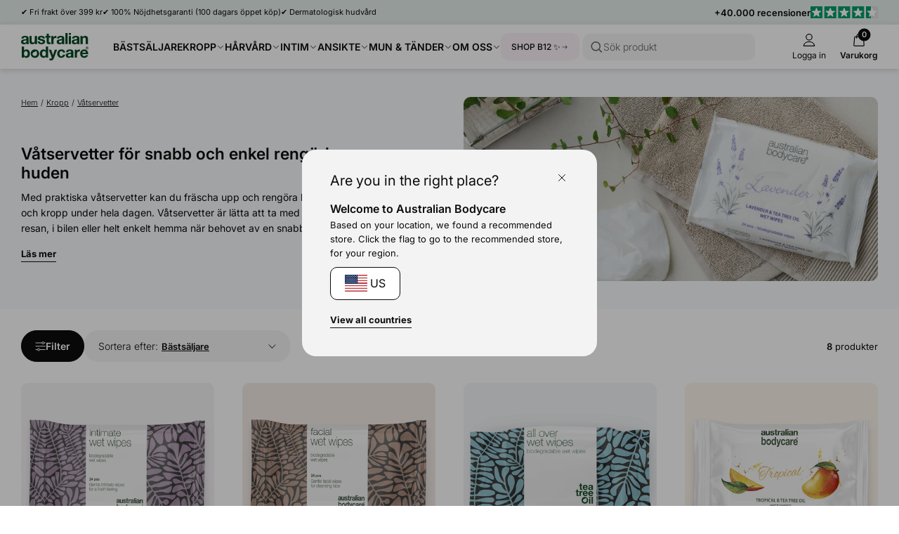

--- FILE ---
content_type: text/html; charset=utf-8
request_url: https://australian-bodycare.se/collections/vaatservetter
body_size: 110042
content:
<!doctype html>
<html lang="sv">
  <head>
    <meta charset="utf-8">
    <meta http-equiv="X-UA-Compatible" content="IE=edge">
    <meta name="viewport" content="width=device-width, initial-scale=1.0">
    <link rel="canonical" href="https://australian-bodycare.se/collections/vaatservetter">

    <title>Våtservetter för vuxna med härliga dofter och Tea Tree Oil</title><link rel="shortcut icon" href="//australian-bodycare.se/cdn/shop/files/Favicon_rounded_OilDrop.png?crop=center&height=100&v=1726751342&width=100" type="image/x-icon">
      <link rel="icon" href="//australian-bodycare.se/cdn/shop/files/Favicon_rounded_OilDrop.png?crop=center&height=32&v=1726751342&width=32" type="image/x-icon"><meta name="description" content="Doftande våtservetter för vuxna - Våtservetter med Tea Tree Oil i olika smaker för kropp, ansikte och intima områden.">
    <link rel="preconnect" href="https://static.klaviyo.com" crossorigin>
    
    <link rel="preconnect" href="https://fonts.shopifycdn.com" crossorigin>

<meta property="og:site_name" content="Australian Bodycare">
<meta property="og:url" content="https://australian-bodycare.se/collections/vaatservetter">
<meta property="og:title" content="Våtservetter för vuxna med härliga dofter och Tea Tree Oil">
<meta property="og:type" content="website">
<meta property="og:description" content="Doftande våtservetter för vuxna - Våtservetter med Tea Tree Oil i olika smaker för kropp, ansikte och intima områden.">
<meta name="description" content="Doftande våtservetter för vuxna - Våtservetter med Tea Tree Oil i olika smaker för kropp, ansikte och intima områden."><meta property="og:image" content="http://australian-bodycare.se/cdn/shop/collections/lavender_wipes.jpg?v=1766366948">
  <meta property="og:image:secure_url" content="https://australian-bodycare.se/cdn/shop/collections/lavender_wipes.jpg?v=1766366948">
  <meta property="og:image:width" content="4000">
  <meta property="og:image:height" content="1800"><meta name="twitter:card" content="summary_large_image">
<meta name="twitter:title" content="Våtservetter för vuxna med härliga dofter och Tea Tree Oil">
<meta name="twitter:description" content="Doftande våtservetter för vuxna - Våtservetter med Tea Tree Oil i olika smaker för kropp, ansikte och intima områden.">
<meta content="collection" data-shopify-resource-page-type>


<link rel="alternate" hreflang="cs" href="https://australian-bodycare-cz.cz/collections/vlhcene-ubrousky">
<link rel="alternate" hreflang="da" href="https://australian-bodycare.dk/collections/vaadservietter">
<link rel="alternate" hreflang="de" href="https://australian-bodycare.de/collections/feuchttuecher">
<link rel="alternate" hreflang="x-default" href="https://australian-bodycare.com/collections/wet-wipes-adults">
<link rel="alternate" hreflang="es" href="https://australian-bodycare.es/collections/toallitas-humedas">
<link rel="alternate" hreflang="fr" href="https://australian-bodycare.fr/collections/lingettes-desinfectantes">
<link rel="alternate" hreflang="it" href="https://australian-bodycare.it/collections/salviette-umidificate">
<link rel="alternate" hreflang="nl" href="https://australian-bodycare.nl/collections/vochtige-doekjes">
<link rel="alternate" hreflang="nb" href="https://australian-bodycare.no/collections/vatservietter">
<link rel="alternate" hreflang="pl" href="https://australian-bodycare.pl/collections/chusteczki-nawilzane">
<link rel="alternate" hreflang="sv" href="https://australian-bodycare.se/collections/vaatservetter">
<link rel="alternate" hreflang="en-GB" href="https://australian-bodycare.uk/collections/wet-wipes-adults">
<link rel="alternate" hreflang="en-US" href="https://australian-bodycare.com/collections/wet-wipes-adults">

<style data-shopify>.badge,
    .badge-base,
    .badge-small {
      background-color: var(--color-neutral-5);
      color: var(--color-neutral-0);
      border-color: var(--color-neutral-1);
    }.badge.badge-style-AwardWinner,
     .badge-base.badge-style-AwardWinner,
     .badge-small.badge-style-AwardWinner {
        background-color: #cae2da;
        color: #000000;
        border-color: #cae2da;
      }.badge.badge-style-BFCM2025,
     .badge-base.badge-style-BFCM2025,
     .badge-small.badge-style-BFCM2025 {
        background-color: #000000;
        color: #ffffff;
        border-color: #000000;
      }.badge.badge-style-ClinicallyTested,
     .badge-base.badge-style-ClinicallyTested,
     .badge-small.badge-style-ClinicallyTested {
        background-color: #c1b18f;
        color: #000000;
        border-color: #c1b18f;
      }.badge.badge-style-Bestseller,
     .badge-base.badge-style-Bestseller,
     .badge-small.badge-style-Bestseller {
        background-color: #cad3d8;
        color: #000000;
        border-color: #cad3d8;
      }.badge.badge-style-hide_new_badge,
     .badge-base.badge-style-hide_new_badge,
     .badge-small.badge-style-hide_new_badge {
        background-color: #c1b18f;
        color: #000000;
        border-color: #c1b18f;
      }.badge.badge-style-hide_savings_badge,
     .badge-base.badge-style-hide_savings_badge,
     .badge-small.badge-style-hide_savings_badge {
        background-color: #e6e6e4;
        color: #000000;
        border-color: #e6e6e4;
      }.badge.badge-style-presale,
     .badge-base.badge-style-presale,
     .badge-small.badge-style-presale {
        background-color: #d197ba;
        color: #ffffff;
        border-color: #d197ba;
      }</style><link href="//australian-bodycare.se/cdn/shop/t/63/assets/reset.css?v=2754933211010264121762936251" rel="stylesheet" type="text/css" media="all" />
<link href="//australian-bodycare.se/cdn/shop/t/63/assets/root-variables.css?v=50864424883339192771762936251" rel="stylesheet" type="text/css" media="all" />
<link href="//australian-bodycare.se/cdn/shop/t/63/assets/main.css?v=27505739699865899101762936251" rel="stylesheet" type="text/css" media="all" />

<link href="//australian-bodycare.se/cdn/shop/t/63/assets/element-logo.css?v=14878767216383609521762936251" rel="stylesheet" type="text/css" media="all" />
<link href="//australian-bodycare.se/cdn/shop/t/63/assets/element-spacing.css?v=96737148891404193961762936251" rel="stylesheet" type="text/css" media="all" />
<link href="//australian-bodycare.se/cdn/shop/t/63/assets/element-typography.css?v=107245045547506318841762936251" rel="stylesheet" type="text/css" media="all" />
<link href="//australian-bodycare.se/cdn/shop/t/63/assets/component-text-elements.css?v=93437655973908491021762936251" rel="stylesheet" type="text/css" media="all" />

<link href="//australian-bodycare.se/cdn/shop/t/63/assets/rte.css?v=176265022661593496971762936251" rel="stylesheet" type="text/css" media="all" />
<link href="//australian-bodycare.se/cdn/shop/t/63/assets/element-button.css?v=52511639862690362931762936251" rel="stylesheet" type="text/css" media="all" />
<link href="//australian-bodycare.se/cdn/shop/t/63/assets/element-icon.css?v=44218871956532129251762936251" rel="stylesheet" type="text/css" media="all" />
<link href="//australian-bodycare.se/cdn/shop/t/63/assets/element-input.css?v=36358141698454479171762936251" rel="stylesheet" type="text/css" media="all" />
<link href="//australian-bodycare.se/cdn/shop/t/63/assets/element-interactive.css?v=61871523382588870571762936251" rel="stylesheet" type="text/css" media="all" />
<link href="//australian-bodycare.se/cdn/shop/t/63/assets/element-logo.css?v=14878767216383609521762936251" rel="stylesheet" type="text/css" media="all" />
<link href="//australian-bodycare.se/cdn/shop/t/63/assets/element-badge.css?v=20971885550264396211762936251" rel="stylesheet" type="text/css" media="all" />
<link href="//australian-bodycare.se/cdn/shop/t/63/assets/element-icon.css?v=44218871956532129251762936251" rel="stylesheet" type="text/css" media="all" />
<link href="//australian-bodycare.se/cdn/shop/t/63/assets/component-modal.css?v=19156503319986648801762936251" rel="stylesheet" type="text/css" media="all" />
<link href="//australian-bodycare.se/cdn/shop/t/63/assets/element-color.css?v=46450089196869586941762936251" rel="stylesheet" type="text/css" media="all" />
<link href="//australian-bodycare.se/cdn/shop/t/63/assets/component-dropdown.css?v=76145908148527054261762936251" rel="stylesheet" type="text/css" media="all" />
<link href="//australian-bodycare.se/cdn/shop/t/63/assets/component-variants.css?v=139298369082386453691762936251" rel="stylesheet" type="text/css" media="all" />
<link href="//australian-bodycare.se/cdn/shop/t/63/assets/component-cards.css?v=125242338059311008761762936251" rel="stylesheet" type="text/css" media="all" />
<link href="//australian-bodycare.se/cdn/shop/t/63/assets/component-heading-group.css?v=159382900341271142901762936251" rel="stylesheet" type="text/css" media="all" />
<style>
  @font-face {
  font-family: Inter;
  font-weight: 200;
  font-style: normal;
  font-display: swap;
  src: url("//australian-bodycare.se/cdn/fonts/inter/inter_n2.63379874490a31b1ac686c7c9582ebe8c6a05610.woff2") format("woff2"),
       url("//australian-bodycare.se/cdn/fonts/inter/inter_n2.f9faac0477da33ae7acd0ad3758c9bcf18cab36b.woff") format("woff");
}

  @font-face {
  font-family: Inter;
  font-weight: 300;
  font-style: normal;
  font-display: swap;
  src: url("//australian-bodycare.se/cdn/fonts/inter/inter_n3.6faba940d2e90c9f1c2e0c5c2750b84af59fecc0.woff2") format("woff2"),
       url("//australian-bodycare.se/cdn/fonts/inter/inter_n3.413aa818ec2103383c4ac7c3744c464d04b4db49.woff") format("woff");
}

  @font-face {
  font-family: Inter;
  font-weight: 400;
  font-style: normal;
  font-display: swap;
  src: url("//australian-bodycare.se/cdn/fonts/inter/inter_n4.b2a3f24c19b4de56e8871f609e73ca7f6d2e2bb9.woff2") format("woff2"),
       url("//australian-bodycare.se/cdn/fonts/inter/inter_n4.af8052d517e0c9ffac7b814872cecc27ae1fa132.woff") format("woff");
}

  @font-face {
  font-family: Inter;
  font-weight: 500;
  font-style: normal;
  font-display: swap;
  src: url("//australian-bodycare.se/cdn/fonts/inter/inter_n5.d7101d5e168594dd06f56f290dd759fba5431d97.woff2") format("woff2"),
       url("//australian-bodycare.se/cdn/fonts/inter/inter_n5.5332a76bbd27da00474c136abb1ca3cbbf259068.woff") format("woff");
}

  @font-face {
  font-family: Inter;
  font-weight: 600;
  font-style: normal;
  font-display: swap;
  src: url("//australian-bodycare.se/cdn/fonts/inter/inter_n6.771af0474a71b3797eb38f3487d6fb79d43b6877.woff2") format("woff2"),
       url("//australian-bodycare.se/cdn/fonts/inter/inter_n6.88c903d8f9e157d48b73b7777d0642925bcecde7.woff") format("woff");
}

  @font-face {
  font-family: Inter;
  font-weight: 700;
  font-style: normal;
  font-display: swap;
  src: url("//australian-bodycare.se/cdn/fonts/inter/inter_n7.02711e6b374660cfc7915d1afc1c204e633421e4.woff2") format("woff2"),
       url("//australian-bodycare.se/cdn/fonts/inter/inter_n7.6dab87426f6b8813070abd79972ceaf2f8d3b012.woff") format("woff");
}


  :root {
    --font-family: Inter, Helvetica, sans-serif;
  }

  body {
    font-family: var(--font-family);
  }
</style>
<script src="//australian-bodycare.se/cdn/shop/t/63/assets/glob-scripts.js?v=5599701973836595331762936251" defer></script><script>
  window.dataLayer = window.dataLayer || [];
  function gtag(){ dataLayer.push(arguments); }
  // Set default consent to 'denied' as a placeholder
  // Determine actual values based on customer's own requirements
  gtag('consent', 'default', {
  'ad_storage': 'denied',
  'ad_user_data': 'denied',
  'ad_personalization': 'denied',
  'analytics_storage': 'denied',
  'wait_for_update': 500
  });
  gtag('set', 'ads_data_redaction', true);
</script>
<script 
  id="CookieConsent" 
  src="https://policy.app.cookieinformation.com/uc.js"
  data-culture="sv" 
  type="text/javascript"
  data-gcm-version="2.0"
></script>

<!-- Google Tag Manager -->
  <script>
    (function(w,d,s,l,i){w[l]=w[l]||[];w[l].push({'gtm.start':
    new Date().getTime(),event:'gtm.js'});var f=d.getElementsByTagName(s)[0],
    j=d.createElement(s),dl=l!='dataLayer'?'&l='+l:'';j.async=true;j.src=
    'https://ss.australian-bodycare.dk/gnxcwlbv.js?id='+i+dl;f.parentNode.insertBefore(j,f);
    })(window,document,'script','dataLayer','GTM-K278LWJ');

    dataLayer.push({ currency: 'SEK' });
    gtag('js', new Date());
  </script>
  <!-- End Google Tag Manager -->

<script>window.performance && window.performance.mark && window.performance.mark('shopify.content_for_header.start');</script><meta name="google-site-verification" content="KOZldvC-8gTMMwqdlv-NpRni6EhOuXLd194mHctKzCU">
<meta name="google-site-verification" content="ztKyq5mBowUZeD4_vRgSkQmWzBLacQnfJoJJYJqHCsA">
<meta name="google-site-verification" content="YL0pKqJ5NRTmFwVDw0w4PhDXP2pwoOWEPrNH5zYgnQQ">
<meta id="shopify-digital-wallet" name="shopify-digital-wallet" content="/27914043464/digital_wallets/dialog">
<meta name="shopify-checkout-api-token" content="43f454d0050527f7c8ebbc8e251354da">
<meta id="in-context-paypal-metadata" data-shop-id="27914043464" data-venmo-supported="false" data-environment="production" data-locale="en_US" data-paypal-v4="true" data-currency="SEK">
<link rel="alternate" type="application/atom+xml" title="Feed" href="/collections/vaatservetter.atom" />
<link rel="alternate" type="application/json+oembed" href="https://australian-bodycare.se/collections/vaatservetter.oembed">
<script async="async" src="/checkouts/internal/preloads.js?locale=sv-SE"></script>
<link rel="preconnect" href="https://shop.app" crossorigin="anonymous">
<script async="async" src="https://shop.app/checkouts/internal/preloads.js?locale=sv-SE&shop_id=27914043464" crossorigin="anonymous"></script>
<script id="apple-pay-shop-capabilities" type="application/json">{"shopId":27914043464,"countryCode":"DK","currencyCode":"SEK","merchantCapabilities":["supports3DS"],"merchantId":"gid:\/\/shopify\/Shop\/27914043464","merchantName":"Australian Bodycare","requiredBillingContactFields":["postalAddress","email","phone"],"requiredShippingContactFields":["postalAddress","email","phone"],"shippingType":"shipping","supportedNetworks":["visa","maestro","masterCard","amex"],"total":{"type":"pending","label":"Australian Bodycare","amount":"1.00"},"shopifyPaymentsEnabled":true,"supportsSubscriptions":true}</script>
<script id="shopify-features" type="application/json">{"accessToken":"43f454d0050527f7c8ebbc8e251354da","betas":["rich-media-storefront-analytics"],"domain":"australian-bodycare.se","predictiveSearch":true,"shopId":27914043464,"locale":"sv"}</script>
<script>var Shopify = Shopify || {};
Shopify.shop = "australian-bodycare-shop-sverige.myshopify.com";
Shopify.locale = "sv";
Shopify.currency = {"active":"SEK","rate":"1.0"};
Shopify.country = "SE";
Shopify.theme = {"name":"[DEV] AUS 3.0.0.2.1 by WDN.DK (Bundle SBR)","id":183559717237,"schema_name":"Australian Bodycare","schema_version":"3.0.0.2.1","theme_store_id":null,"role":"main"};
Shopify.theme.handle = "null";
Shopify.theme.style = {"id":null,"handle":null};
Shopify.cdnHost = "australian-bodycare.se/cdn";
Shopify.routes = Shopify.routes || {};
Shopify.routes.root = "/";</script>
<script type="module">!function(o){(o.Shopify=o.Shopify||{}).modules=!0}(window);</script>
<script>!function(o){function n(){var o=[];function n(){o.push(Array.prototype.slice.apply(arguments))}return n.q=o,n}var t=o.Shopify=o.Shopify||{};t.loadFeatures=n(),t.autoloadFeatures=n()}(window);</script>
<script>
  window.ShopifyPay = window.ShopifyPay || {};
  window.ShopifyPay.apiHost = "shop.app\/pay";
  window.ShopifyPay.redirectState = null;
</script>
<script id="shop-js-analytics" type="application/json">{"pageType":"collection"}</script>
<script defer="defer" async type="module" src="//australian-bodycare.se/cdn/shopifycloud/shop-js/modules/v2/client.init-shop-cart-sync_CXYyZ4fL.sv.esm.js"></script>
<script defer="defer" async type="module" src="//australian-bodycare.se/cdn/shopifycloud/shop-js/modules/v2/chunk.common_g4tyYgt9.esm.js"></script>
<script defer="defer" async type="module" src="//australian-bodycare.se/cdn/shopifycloud/shop-js/modules/v2/chunk.modal_Cvo1pF9R.esm.js"></script>
<script type="module">
  await import("//australian-bodycare.se/cdn/shopifycloud/shop-js/modules/v2/client.init-shop-cart-sync_CXYyZ4fL.sv.esm.js");
await import("//australian-bodycare.se/cdn/shopifycloud/shop-js/modules/v2/chunk.common_g4tyYgt9.esm.js");
await import("//australian-bodycare.se/cdn/shopifycloud/shop-js/modules/v2/chunk.modal_Cvo1pF9R.esm.js");

  window.Shopify.SignInWithShop?.initShopCartSync?.({"fedCMEnabled":true,"windoidEnabled":true});

</script>
<script>
  window.Shopify = window.Shopify || {};
  if (!window.Shopify.featureAssets) window.Shopify.featureAssets = {};
  window.Shopify.featureAssets['shop-js'] = {"shop-cart-sync":["modules/v2/client.shop-cart-sync_DlT1LF5C.sv.esm.js","modules/v2/chunk.common_g4tyYgt9.esm.js","modules/v2/chunk.modal_Cvo1pF9R.esm.js"],"init-fed-cm":["modules/v2/client.init-fed-cm_CO9DJMS2.sv.esm.js","modules/v2/chunk.common_g4tyYgt9.esm.js","modules/v2/chunk.modal_Cvo1pF9R.esm.js"],"shop-toast-manager":["modules/v2/client.shop-toast-manager_CrtUvkbJ.sv.esm.js","modules/v2/chunk.common_g4tyYgt9.esm.js","modules/v2/chunk.modal_Cvo1pF9R.esm.js"],"init-shop-cart-sync":["modules/v2/client.init-shop-cart-sync_CXYyZ4fL.sv.esm.js","modules/v2/chunk.common_g4tyYgt9.esm.js","modules/v2/chunk.modal_Cvo1pF9R.esm.js"],"shop-button":["modules/v2/client.shop-button_BSjNLSPN.sv.esm.js","modules/v2/chunk.common_g4tyYgt9.esm.js","modules/v2/chunk.modal_Cvo1pF9R.esm.js"],"init-windoid":["modules/v2/client.init-windoid_C6CqXwIX.sv.esm.js","modules/v2/chunk.common_g4tyYgt9.esm.js","modules/v2/chunk.modal_Cvo1pF9R.esm.js"],"shop-cash-offers":["modules/v2/client.shop-cash-offers_DmdTZC3L.sv.esm.js","modules/v2/chunk.common_g4tyYgt9.esm.js","modules/v2/chunk.modal_Cvo1pF9R.esm.js"],"pay-button":["modules/v2/client.pay-button_DEg4o9V9.sv.esm.js","modules/v2/chunk.common_g4tyYgt9.esm.js","modules/v2/chunk.modal_Cvo1pF9R.esm.js"],"init-customer-accounts":["modules/v2/client.init-customer-accounts_amJHjwXc.sv.esm.js","modules/v2/client.shop-login-button_CSaxwAgm.sv.esm.js","modules/v2/chunk.common_g4tyYgt9.esm.js","modules/v2/chunk.modal_Cvo1pF9R.esm.js"],"avatar":["modules/v2/client.avatar_BTnouDA3.sv.esm.js"],"checkout-modal":["modules/v2/client.checkout-modal_DVSx42Ld.sv.esm.js","modules/v2/chunk.common_g4tyYgt9.esm.js","modules/v2/chunk.modal_Cvo1pF9R.esm.js"],"init-shop-for-new-customer-accounts":["modules/v2/client.init-shop-for-new-customer-accounts_DbG6igsh.sv.esm.js","modules/v2/client.shop-login-button_CSaxwAgm.sv.esm.js","modules/v2/chunk.common_g4tyYgt9.esm.js","modules/v2/chunk.modal_Cvo1pF9R.esm.js"],"init-customer-accounts-sign-up":["modules/v2/client.init-customer-accounts-sign-up_BnrDmfyG.sv.esm.js","modules/v2/client.shop-login-button_CSaxwAgm.sv.esm.js","modules/v2/chunk.common_g4tyYgt9.esm.js","modules/v2/chunk.modal_Cvo1pF9R.esm.js"],"init-shop-email-lookup-coordinator":["modules/v2/client.init-shop-email-lookup-coordinator_XhfqeSoB.sv.esm.js","modules/v2/chunk.common_g4tyYgt9.esm.js","modules/v2/chunk.modal_Cvo1pF9R.esm.js"],"shop-follow-button":["modules/v2/client.shop-follow-button_BOgF2C4r.sv.esm.js","modules/v2/chunk.common_g4tyYgt9.esm.js","modules/v2/chunk.modal_Cvo1pF9R.esm.js"],"shop-login-button":["modules/v2/client.shop-login-button_CSaxwAgm.sv.esm.js","modules/v2/chunk.common_g4tyYgt9.esm.js","modules/v2/chunk.modal_Cvo1pF9R.esm.js"],"shop-login":["modules/v2/client.shop-login_ITjBu4az.sv.esm.js","modules/v2/chunk.common_g4tyYgt9.esm.js","modules/v2/chunk.modal_Cvo1pF9R.esm.js"],"lead-capture":["modules/v2/client.lead-capture_BmZAy6jW.sv.esm.js","modules/v2/chunk.common_g4tyYgt9.esm.js","modules/v2/chunk.modal_Cvo1pF9R.esm.js"],"payment-terms":["modules/v2/client.payment-terms_BLhV18X8.sv.esm.js","modules/v2/chunk.common_g4tyYgt9.esm.js","modules/v2/chunk.modal_Cvo1pF9R.esm.js"]};
</script>
<script>(function() {
  var isLoaded = false;
  function asyncLoad() {
    if (isLoaded) return;
    isLoaded = true;
    var urls = ["https:\/\/ecommplugins-scripts.trustpilot.com\/v2.1\/js\/header.min.js?settings=eyJrZXkiOiJyRlNwY1g3VFdNcTVoZUxYIn0=\u0026shop=australian-bodycare-shop-sverige.myshopify.com","https:\/\/ecommplugins-trustboxsettings.trustpilot.com\/australian-bodycare-shop-sverige.myshopify.com.js?settings=1613385989249\u0026shop=australian-bodycare-shop-sverige.myshopify.com"];
    for (var i = 0; i < urls.length; i++) {
      var s = document.createElement('script');
      s.type = 'text/javascript';
      s.async = true;
      s.src = urls[i];
      var x = document.getElementsByTagName('script')[0];
      x.parentNode.insertBefore(s, x);
    }
  };
  if(window.attachEvent) {
    window.attachEvent('onload', asyncLoad);
  } else {
    window.addEventListener('load', asyncLoad, false);
  }
})();</script>
<script id="__st">var __st={"a":27914043464,"offset":3600,"reqid":"f41a5ba1-acab-4a60-a4bd-4459c48ec0d9-1769682276","pageurl":"australian-bodycare.se\/collections\/vaatservetter","u":"2242c9b87042","p":"collection","rtyp":"collection","rid":601926336845};</script>
<script>window.ShopifyPaypalV4VisibilityTracking = true;</script>
<script id="captcha-bootstrap">!function(){'use strict';const t='contact',e='account',n='new_comment',o=[[t,t],['blogs',n],['comments',n],[t,'customer']],c=[[e,'customer_login'],[e,'guest_login'],[e,'recover_customer_password'],[e,'create_customer']],r=t=>t.map((([t,e])=>`form[action*='/${t}']:not([data-nocaptcha='true']) input[name='form_type'][value='${e}']`)).join(','),a=t=>()=>t?[...document.querySelectorAll(t)].map((t=>t.form)):[];function s(){const t=[...o],e=r(t);return a(e)}const i='password',u='form_key',d=['recaptcha-v3-token','g-recaptcha-response','h-captcha-response',i],f=()=>{try{return window.sessionStorage}catch{return}},m='__shopify_v',_=t=>t.elements[u];function p(t,e,n=!1){try{const o=window.sessionStorage,c=JSON.parse(o.getItem(e)),{data:r}=function(t){const{data:e,action:n}=t;return t[m]||n?{data:e,action:n}:{data:t,action:n}}(c);for(const[e,n]of Object.entries(r))t.elements[e]&&(t.elements[e].value=n);n&&o.removeItem(e)}catch(o){console.error('form repopulation failed',{error:o})}}const l='form_type',E='cptcha';function T(t){t.dataset[E]=!0}const w=window,h=w.document,L='Shopify',v='ce_forms',y='captcha';let A=!1;((t,e)=>{const n=(g='f06e6c50-85a8-45c8-87d0-21a2b65856fe',I='https://cdn.shopify.com/shopifycloud/storefront-forms-hcaptcha/ce_storefront_forms_captcha_hcaptcha.v1.5.2.iife.js',D={infoText:'Skyddas av hCaptcha',privacyText:'Integritet',termsText:'Villkor'},(t,e,n)=>{const o=w[L][v],c=o.bindForm;if(c)return c(t,g,e,D).then(n);var r;o.q.push([[t,g,e,D],n]),r=I,A||(h.body.append(Object.assign(h.createElement('script'),{id:'captcha-provider',async:!0,src:r})),A=!0)});var g,I,D;w[L]=w[L]||{},w[L][v]=w[L][v]||{},w[L][v].q=[],w[L][y]=w[L][y]||{},w[L][y].protect=function(t,e){n(t,void 0,e),T(t)},Object.freeze(w[L][y]),function(t,e,n,w,h,L){const[v,y,A,g]=function(t,e,n){const i=e?o:[],u=t?c:[],d=[...i,...u],f=r(d),m=r(i),_=r(d.filter((([t,e])=>n.includes(e))));return[a(f),a(m),a(_),s()]}(w,h,L),I=t=>{const e=t.target;return e instanceof HTMLFormElement?e:e&&e.form},D=t=>v().includes(t);t.addEventListener('submit',(t=>{const e=I(t);if(!e)return;const n=D(e)&&!e.dataset.hcaptchaBound&&!e.dataset.recaptchaBound,o=_(e),c=g().includes(e)&&(!o||!o.value);(n||c)&&t.preventDefault(),c&&!n&&(function(t){try{if(!f())return;!function(t){const e=f();if(!e)return;const n=_(t);if(!n)return;const o=n.value;o&&e.removeItem(o)}(t);const e=Array.from(Array(32),(()=>Math.random().toString(36)[2])).join('');!function(t,e){_(t)||t.append(Object.assign(document.createElement('input'),{type:'hidden',name:u})),t.elements[u].value=e}(t,e),function(t,e){const n=f();if(!n)return;const o=[...t.querySelectorAll(`input[type='${i}']`)].map((({name:t})=>t)),c=[...d,...o],r={};for(const[a,s]of new FormData(t).entries())c.includes(a)||(r[a]=s);n.setItem(e,JSON.stringify({[m]:1,action:t.action,data:r}))}(t,e)}catch(e){console.error('failed to persist form',e)}}(e),e.submit())}));const S=(t,e)=>{t&&!t.dataset[E]&&(n(t,e.some((e=>e===t))),T(t))};for(const o of['focusin','change'])t.addEventListener(o,(t=>{const e=I(t);D(e)&&S(e,y())}));const B=e.get('form_key'),M=e.get(l),P=B&&M;t.addEventListener('DOMContentLoaded',(()=>{const t=y();if(P)for(const e of t)e.elements[l].value===M&&p(e,B);[...new Set([...A(),...v().filter((t=>'true'===t.dataset.shopifyCaptcha))])].forEach((e=>S(e,t)))}))}(h,new URLSearchParams(w.location.search),n,t,e,['guest_login'])})(!0,!0)}();</script>
<script integrity="sha256-4kQ18oKyAcykRKYeNunJcIwy7WH5gtpwJnB7kiuLZ1E=" data-source-attribution="shopify.loadfeatures" defer="defer" src="//australian-bodycare.se/cdn/shopifycloud/storefront/assets/storefront/load_feature-a0a9edcb.js" crossorigin="anonymous"></script>
<script crossorigin="anonymous" defer="defer" src="//australian-bodycare.se/cdn/shopifycloud/storefront/assets/shopify_pay/storefront-65b4c6d7.js?v=20250812"></script>
<script data-source-attribution="shopify.dynamic_checkout.dynamic.init">var Shopify=Shopify||{};Shopify.PaymentButton=Shopify.PaymentButton||{isStorefrontPortableWallets:!0,init:function(){window.Shopify.PaymentButton.init=function(){};var t=document.createElement("script");t.src="https://australian-bodycare.se/cdn/shopifycloud/portable-wallets/latest/portable-wallets.sv.js",t.type="module",document.head.appendChild(t)}};
</script>
<script data-source-attribution="shopify.dynamic_checkout.buyer_consent">
  function portableWalletsHideBuyerConsent(e){var t=document.getElementById("shopify-buyer-consent"),n=document.getElementById("shopify-subscription-policy-button");t&&n&&(t.classList.add("hidden"),t.setAttribute("aria-hidden","true"),n.removeEventListener("click",e))}function portableWalletsShowBuyerConsent(e){var t=document.getElementById("shopify-buyer-consent"),n=document.getElementById("shopify-subscription-policy-button");t&&n&&(t.classList.remove("hidden"),t.removeAttribute("aria-hidden"),n.addEventListener("click",e))}window.Shopify?.PaymentButton&&(window.Shopify.PaymentButton.hideBuyerConsent=portableWalletsHideBuyerConsent,window.Shopify.PaymentButton.showBuyerConsent=portableWalletsShowBuyerConsent);
</script>
<script data-source-attribution="shopify.dynamic_checkout.cart.bootstrap">document.addEventListener("DOMContentLoaded",(function(){function t(){return document.querySelector("shopify-accelerated-checkout-cart, shopify-accelerated-checkout")}if(t())Shopify.PaymentButton.init();else{new MutationObserver((function(e,n){t()&&(Shopify.PaymentButton.init(),n.disconnect())})).observe(document.body,{childList:!0,subtree:!0})}}));
</script>
<link id="shopify-accelerated-checkout-styles" rel="stylesheet" media="screen" href="https://australian-bodycare.se/cdn/shopifycloud/portable-wallets/latest/accelerated-checkout-backwards-compat.css" crossorigin="anonymous">
<style id="shopify-accelerated-checkout-cart">
        #shopify-buyer-consent {
  margin-top: 1em;
  display: inline-block;
  width: 100%;
}

#shopify-buyer-consent.hidden {
  display: none;
}

#shopify-subscription-policy-button {
  background: none;
  border: none;
  padding: 0;
  text-decoration: underline;
  font-size: inherit;
  cursor: pointer;
}

#shopify-subscription-policy-button::before {
  box-shadow: none;
}

      </style>

<script>window.performance && window.performance.mark && window.performance.mark('shopify.content_for_header.end');</script>
<script async="" src="https://www.googletagmanager.com/gtag/js?id=G-GHNFBMKDKE"></script>
  <script>
    window.dataLayer = window.dataLayer || [];
    function gtag() {
      dataLayer.push(arguments);
    }
    gtag('js', new Date());

    gtag('config', 'G-GHNFBMKDKE');
  </script>
<script type="application/javascript" src="https://storage.googleapis.com/gowish-button-prod/js/gowish-iframe.js" data-region="global" id="gowish-iframescript" defer></script><link rel="stylesheet" href="https://storage.googleapis.com/gowish-button-prod/css/gowish-iframe.css">
<link href="//australian-bodycare.se/cdn/shop/t/63/assets/critical.css?v=3309580482416158281762936251" rel="stylesheet" type="text/css" media="all" />
    
    <script src="//australian-bodycare.se/cdn/shop/t/63/assets/critical.js?v=42170245120607785611762936251" type="text/javascript"></script>
    
  <!-- BEGIN app block: shopify://apps/klaviyo-email-marketing-sms/blocks/klaviyo-onsite-embed/2632fe16-c075-4321-a88b-50b567f42507 -->












  <script async src="https://static.klaviyo.com/onsite/js/T56jpZ/klaviyo.js?company_id=T56jpZ"></script>
  <script>!function(){if(!window.klaviyo){window._klOnsite=window._klOnsite||[];try{window.klaviyo=new Proxy({},{get:function(n,i){return"push"===i?function(){var n;(n=window._klOnsite).push.apply(n,arguments)}:function(){for(var n=arguments.length,o=new Array(n),w=0;w<n;w++)o[w]=arguments[w];var t="function"==typeof o[o.length-1]?o.pop():void 0,e=new Promise((function(n){window._klOnsite.push([i].concat(o,[function(i){t&&t(i),n(i)}]))}));return e}}})}catch(n){window.klaviyo=window.klaviyo||[],window.klaviyo.push=function(){var n;(n=window._klOnsite).push.apply(n,arguments)}}}}();</script>

  




  <script>
    window.klaviyoReviewsProductDesignMode = false
  </script>







<!-- END app block --><!-- BEGIN app block: shopify://apps/okendo/blocks/theme-settings/bb689e69-ea70-4661-8fb7-ad24a2e23c29 --><!-- BEGIN app snippet: header-metafields -->










    <style data-oke-reviews-version="0.81.8" type="text/css" data-href="https://d3hw6dc1ow8pp2.cloudfront.net/reviews-widget-plus/css/okendo-reviews-styles.9d163ae1.css"></style><style data-oke-reviews-version="0.81.8" type="text/css" data-href="https://d3hw6dc1ow8pp2.cloudfront.net/reviews-widget-plus/css/modules/okendo-star-rating.4cb378a8.css"></style><style data-oke-reviews-version="0.81.8" type="text/css" data-href="https://d3hw6dc1ow8pp2.cloudfront.net/reviews-widget-plus/css/modules/okendo-reviews-keywords.0942444f.css"></style><style data-oke-reviews-version="0.81.8" type="text/css" data-href="https://d3hw6dc1ow8pp2.cloudfront.net/reviews-widget-plus/css/modules/okendo-reviews-summary.a0c9d7d6.css"></style><style type="text/css">.okeReviews[data-oke-container],div.okeReviews{font-size:14px;font-size:var(--oke-text-regular);font-weight:400;font-family:var(--oke-text-fontFamily);line-height:1.6}.okeReviews[data-oke-container] *,.okeReviews[data-oke-container] :after,.okeReviews[data-oke-container] :before,div.okeReviews *,div.okeReviews :after,div.okeReviews :before{box-sizing:border-box}.okeReviews[data-oke-container] h1,.okeReviews[data-oke-container] h2,.okeReviews[data-oke-container] h3,.okeReviews[data-oke-container] h4,.okeReviews[data-oke-container] h5,.okeReviews[data-oke-container] h6,div.okeReviews h1,div.okeReviews h2,div.okeReviews h3,div.okeReviews h4,div.okeReviews h5,div.okeReviews h6{font-size:1em;font-weight:400;line-height:1.4;margin:0}.okeReviews[data-oke-container] ul,div.okeReviews ul{padding:0;margin:0}.okeReviews[data-oke-container] li,div.okeReviews li{list-style-type:none;padding:0}.okeReviews[data-oke-container] p,div.okeReviews p{line-height:1.8;margin:0 0 4px}.okeReviews[data-oke-container] p:last-child,div.okeReviews p:last-child{margin-bottom:0}.okeReviews[data-oke-container] a,div.okeReviews a{text-decoration:none;color:inherit}.okeReviews[data-oke-container] button,div.okeReviews button{border-radius:0;border:0;box-shadow:none;margin:0;width:auto;min-width:auto;padding:0;background-color:transparent;min-height:auto}.okeReviews[data-oke-container] button,.okeReviews[data-oke-container] input,.okeReviews[data-oke-container] select,.okeReviews[data-oke-container] textarea,div.okeReviews button,div.okeReviews input,div.okeReviews select,div.okeReviews textarea{font-family:inherit;font-size:1em}.okeReviews[data-oke-container] label,.okeReviews[data-oke-container] select,div.okeReviews label,div.okeReviews select{display:inline}.okeReviews[data-oke-container] select,div.okeReviews select{width:auto}.okeReviews[data-oke-container] article,.okeReviews[data-oke-container] aside,div.okeReviews article,div.okeReviews aside{margin:0}.okeReviews[data-oke-container] table,div.okeReviews table{background:transparent;border:0;border-collapse:collapse;border-spacing:0;font-family:inherit;font-size:1em;table-layout:auto}.okeReviews[data-oke-container] table td,.okeReviews[data-oke-container] table th,.okeReviews[data-oke-container] table tr,div.okeReviews table td,div.okeReviews table th,div.okeReviews table tr{border:0;font-family:inherit;font-size:1em}.okeReviews[data-oke-container] table td,.okeReviews[data-oke-container] table th,div.okeReviews table td,div.okeReviews table th{background:transparent;font-weight:400;letter-spacing:normal;padding:0;text-align:left;text-transform:none;vertical-align:middle}.okeReviews[data-oke-container] table tr:hover td,.okeReviews[data-oke-container] table tr:hover th,div.okeReviews table tr:hover td,div.okeReviews table tr:hover th{background:transparent}.okeReviews[data-oke-container] fieldset,div.okeReviews fieldset{border:0;padding:0;margin:0;min-width:0}.okeReviews[data-oke-container] img,.okeReviews[data-oke-container] svg,div.okeReviews img,div.okeReviews svg{max-width:none}.okeReviews[data-oke-container] div:empty,div.okeReviews div:empty{display:block}.okeReviews[data-oke-container] .oke-icon:before,div.okeReviews .oke-icon:before{font-family:oke-widget-icons!important;font-style:normal;font-weight:400;font-variant:normal;text-transform:none;line-height:1;-webkit-font-smoothing:antialiased;-moz-osx-font-smoothing:grayscale;color:inherit}.okeReviews[data-oke-container] .oke-icon--select-arrow:before,div.okeReviews .oke-icon--select-arrow:before{content:""}.okeReviews[data-oke-container] .oke-icon--loading:before,div.okeReviews .oke-icon--loading:before{content:""}.okeReviews[data-oke-container] .oke-icon--pencil:before,div.okeReviews .oke-icon--pencil:before{content:""}.okeReviews[data-oke-container] .oke-icon--filter:before,div.okeReviews .oke-icon--filter:before{content:""}.okeReviews[data-oke-container] .oke-icon--play:before,div.okeReviews .oke-icon--play:before{content:""}.okeReviews[data-oke-container] .oke-icon--tick-circle:before,div.okeReviews .oke-icon--tick-circle:before{content:""}.okeReviews[data-oke-container] .oke-icon--chevron-left:before,div.okeReviews .oke-icon--chevron-left:before{content:""}.okeReviews[data-oke-container] .oke-icon--chevron-right:before,div.okeReviews .oke-icon--chevron-right:before{content:""}.okeReviews[data-oke-container] .oke-icon--thumbs-down:before,div.okeReviews .oke-icon--thumbs-down:before{content:""}.okeReviews[data-oke-container] .oke-icon--thumbs-up:before,div.okeReviews .oke-icon--thumbs-up:before{content:""}.okeReviews[data-oke-container] .oke-icon--close:before,div.okeReviews .oke-icon--close:before{content:""}.okeReviews[data-oke-container] .oke-icon--chevron-up:before,div.okeReviews .oke-icon--chevron-up:before{content:""}.okeReviews[data-oke-container] .oke-icon--chevron-down:before,div.okeReviews .oke-icon--chevron-down:before{content:""}.okeReviews[data-oke-container] .oke-icon--star:before,div.okeReviews .oke-icon--star:before{content:""}.okeReviews[data-oke-container] .oke-icon--magnifying-glass:before,div.okeReviews .oke-icon--magnifying-glass:before{content:""}@font-face{font-family:oke-widget-icons;src:url(https://d3hw6dc1ow8pp2.cloudfront.net/reviews-widget-plus/fonts/oke-widget-icons.ttf) format("truetype"),url(https://d3hw6dc1ow8pp2.cloudfront.net/reviews-widget-plus/fonts/oke-widget-icons.woff) format("woff"),url(https://d3hw6dc1ow8pp2.cloudfront.net/reviews-widget-plus/img/oke-widget-icons.bc0d6b0a.svg) format("svg");font-weight:400;font-style:normal;font-display:block}.okeReviews[data-oke-container] .oke-button,div.okeReviews .oke-button{display:inline-block;border-style:solid;border-color:var(--oke-button-borderColor);border-width:var(--oke-button-borderWidth);background-color:var(--oke-button-backgroundColor);line-height:1;padding:12px 24px;margin:0;border-radius:var(--oke-button-borderRadius);color:var(--oke-button-textColor);text-align:center;position:relative;font-weight:var(--oke-button-fontWeight);font-size:var(--oke-button-fontSize);font-family:var(--oke-button-fontFamily);outline:0}.okeReviews[data-oke-container] .oke-button-text,.okeReviews[data-oke-container] .oke-button .oke-icon,div.okeReviews .oke-button-text,div.okeReviews .oke-button .oke-icon{line-height:1}.okeReviews[data-oke-container] .oke-button.oke-is-loading,div.okeReviews .oke-button.oke-is-loading{position:relative}.okeReviews[data-oke-container] .oke-button.oke-is-loading:before,div.okeReviews .oke-button.oke-is-loading:before{font-family:oke-widget-icons!important;font-style:normal;font-weight:400;font-variant:normal;text-transform:none;line-height:1;-webkit-font-smoothing:antialiased;-moz-osx-font-smoothing:grayscale;content:"";color:undefined;font-size:12px;display:inline-block;animation:oke-spin 1s linear infinite;position:absolute;width:12px;height:12px;top:0;left:0;bottom:0;right:0;margin:auto}.okeReviews[data-oke-container] .oke-button.oke-is-loading>*,div.okeReviews .oke-button.oke-is-loading>*{opacity:0}.okeReviews[data-oke-container] .oke-button.oke-is-active,div.okeReviews .oke-button.oke-is-active{background-color:var(--oke-button-backgroundColorActive);color:var(--oke-button-textColorActive);border-color:var(--oke-button-borderColorActive)}.okeReviews[data-oke-container] .oke-button:not(.oke-is-loading),div.okeReviews .oke-button:not(.oke-is-loading){cursor:pointer}.okeReviews[data-oke-container] .oke-button:not(.oke-is-loading):not(.oke-is-active):hover,div.okeReviews .oke-button:not(.oke-is-loading):not(.oke-is-active):hover{background-color:var(--oke-button-backgroundColorHover);color:var(--oke-button-textColorHover);border-color:var(--oke-button-borderColorHover);box-shadow:0 0 0 2px var(--oke-button-backgroundColorHover)}.okeReviews[data-oke-container] .oke-button:not(.oke-is-loading):not(.oke-is-active):active,.okeReviews[data-oke-container] .oke-button:not(.oke-is-loading):not(.oke-is-active):hover:active,div.okeReviews .oke-button:not(.oke-is-loading):not(.oke-is-active):active,div.okeReviews .oke-button:not(.oke-is-loading):not(.oke-is-active):hover:active{background-color:var(--oke-button-backgroundColorActive);color:var(--oke-button-textColorActive);border-color:var(--oke-button-borderColorActive)}.okeReviews[data-oke-container] .oke-title,div.okeReviews .oke-title{font-weight:var(--oke-title-fontWeight);font-size:var(--oke-title-fontSize);font-family:var(--oke-title-fontFamily)}.okeReviews[data-oke-container] .oke-bodyText,div.okeReviews .oke-bodyText{font-weight:var(--oke-bodyText-fontWeight);font-size:var(--oke-bodyText-fontSize);font-family:var(--oke-bodyText-fontFamily)}.okeReviews[data-oke-container] .oke-linkButton,div.okeReviews .oke-linkButton{cursor:pointer;font-weight:700;pointer-events:auto;text-decoration:underline}.okeReviews[data-oke-container] .oke-linkButton:hover,div.okeReviews .oke-linkButton:hover{text-decoration:none}.okeReviews[data-oke-container] .oke-readMore,div.okeReviews .oke-readMore{cursor:pointer;color:inherit;text-decoration:underline}.okeReviews[data-oke-container] .oke-select,div.okeReviews .oke-select{cursor:pointer;background-repeat:no-repeat;background-position-x:100%;background-position-y:50%;border:none;padding:0 24px 0 12px;-moz-appearance:none;appearance:none;color:inherit;-webkit-appearance:none;background-color:transparent;background-image:url("data:image/svg+xml;charset=utf-8,%3Csvg fill='currentColor' xmlns='http://www.w3.org/2000/svg' viewBox='0 0 24 24'%3E%3Cpath d='M7 10l5 5 5-5z'/%3E%3Cpath d='M0 0h24v24H0z' fill='none'/%3E%3C/svg%3E");outline-offset:4px}.okeReviews[data-oke-container] .oke-select:disabled,div.okeReviews .oke-select:disabled{background-color:transparent;background-image:url("data:image/svg+xml;charset=utf-8,%3Csvg fill='%239a9db1' xmlns='http://www.w3.org/2000/svg' viewBox='0 0 24 24'%3E%3Cpath d='M7 10l5 5 5-5z'/%3E%3Cpath d='M0 0h24v24H0z' fill='none'/%3E%3C/svg%3E")}.okeReviews[data-oke-container] .oke-loader,div.okeReviews .oke-loader{position:relative}.okeReviews[data-oke-container] .oke-loader:before,div.okeReviews .oke-loader:before{font-family:oke-widget-icons!important;font-style:normal;font-weight:400;font-variant:normal;text-transform:none;line-height:1;-webkit-font-smoothing:antialiased;-moz-osx-font-smoothing:grayscale;content:"";color:var(--oke-text-secondaryColor);font-size:12px;display:inline-block;animation:oke-spin 1s linear infinite;position:absolute;width:12px;height:12px;top:0;left:0;bottom:0;right:0;margin:auto}.okeReviews[data-oke-container] .oke-a11yText,div.okeReviews .oke-a11yText{border:0;clip:rect(0 0 0 0);height:1px;margin:-1px;overflow:hidden;padding:0;position:absolute;width:1px}.okeReviews[data-oke-container] .oke-hidden,div.okeReviews .oke-hidden{display:none}.okeReviews[data-oke-container] .oke-modal,div.okeReviews .oke-modal{bottom:0;left:0;overflow:auto;position:fixed;right:0;top:0;z-index:2147483647;max-height:100%;background-color:rgba(0,0,0,.5);padding:40px 0 32px}@media only screen and (min-width:1024px){.okeReviews[data-oke-container] .oke-modal,div.okeReviews .oke-modal{display:flex;align-items:center;padding:48px 0}}.okeReviews[data-oke-container] .oke-modal ::-moz-selection,div.okeReviews .oke-modal ::-moz-selection{background-color:rgba(39,45,69,.2)}.okeReviews[data-oke-container] .oke-modal ::selection,div.okeReviews .oke-modal ::selection{background-color:rgba(39,45,69,.2)}.okeReviews[data-oke-container] .oke-modal,.okeReviews[data-oke-container] .oke-modal p,div.okeReviews .oke-modal,div.okeReviews .oke-modal p{color:#272d45}.okeReviews[data-oke-container] .oke-modal-content,div.okeReviews .oke-modal-content{background-color:#fff;margin:auto;position:relative;will-change:transform,opacity;width:calc(100% - 64px)}@media only screen and (min-width:1024px){.okeReviews[data-oke-container] .oke-modal-content,div.okeReviews .oke-modal-content{max-width:1000px}}.okeReviews[data-oke-container] .oke-modal-close,div.okeReviews .oke-modal-close{cursor:pointer;position:absolute;width:32px;height:32px;top:-32px;padding:4px;right:-4px;line-height:1}.okeReviews[data-oke-container] .oke-modal-close:before,div.okeReviews .oke-modal-close:before{font-family:oke-widget-icons!important;font-style:normal;font-weight:400;font-variant:normal;text-transform:none;line-height:1;-webkit-font-smoothing:antialiased;-moz-osx-font-smoothing:grayscale;content:"";color:#fff;font-size:24px;display:inline-block;width:24px;height:24px}.okeReviews[data-oke-container] .oke-modal-overlay,div.okeReviews .oke-modal-overlay{background-color:rgba(43,46,56,.9)}@media only screen and (min-width:1024px){.okeReviews[data-oke-container] .oke-modal--large .oke-modal-content,div.okeReviews .oke-modal--large .oke-modal-content{max-width:1200px}}.okeReviews[data-oke-container] .oke-modal .oke-helpful,.okeReviews[data-oke-container] .oke-modal .oke-helpful-vote-button,.okeReviews[data-oke-container] .oke-modal .oke-reviewContent-date,div.okeReviews .oke-modal .oke-helpful,div.okeReviews .oke-modal .oke-helpful-vote-button,div.okeReviews .oke-modal .oke-reviewContent-date{color:#676986}.oke-modal .okeReviews[data-oke-container].oke-w,.oke-modal div.okeReviews.oke-w{color:#272d45}.okeReviews[data-oke-container] .oke-tag,div.okeReviews .oke-tag{align-items:center;color:#272d45;display:flex;font-size:var(--oke-text-small);font-weight:600;text-align:left;position:relative;z-index:2;background-color:#f4f4f6;padding:4px 6px;border:none;border-radius:4px;gap:6px;line-height:1}.okeReviews[data-oke-container] .oke-tag svg,div.okeReviews .oke-tag svg{fill:currentColor;height:1rem}.okeReviews[data-oke-container] .hooper,div.okeReviews .hooper{height:auto}.okeReviews--left{text-align:left}.okeReviews--right{text-align:right}.okeReviews--center{text-align:center}.okeReviews :not([tabindex="-1"]):focus-visible{outline:5px auto highlight;outline:5px auto -webkit-focus-ring-color}.is-oke-modalOpen{overflow:hidden!important}img.oke-is-error{background-color:var(--oke-shadingColor);background-size:cover;background-position:50% 50%;box-shadow:inset 0 0 0 1px var(--oke-border-color)}@keyframes oke-spin{0%{transform:rotate(0deg)}to{transform:rotate(1turn)}}@keyframes oke-fade-in{0%{opacity:0}to{opacity:1}}
.oke-stars{line-height:1;position:relative;display:inline-block}.oke-stars-background svg{overflow:visible}.oke-stars-foreground{overflow:hidden;position:absolute;top:0;left:0}.oke-sr{display:inline-block;padding-top:var(--oke-starRating-spaceAbove);padding-bottom:var(--oke-starRating-spaceBelow)}.oke-sr .oke-is-clickable{cursor:pointer}.oke-sr--hidden{display:none}.oke-sr-count,.oke-sr-rating,.oke-sr-stars{display:inline-block;vertical-align:middle}.oke-sr-stars{line-height:1;margin-right:8px}.oke-sr-rating{display:none}.oke-sr-count--brackets:before{content:"("}.oke-sr-count--brackets:after{content:")"}
.oke-rk{display:block}.okeReviews[data-oke-container] .oke-reviewsKeywords-heading,div.okeReviews .oke-reviewsKeywords-heading{font-weight:700;margin-bottom:8px}.okeReviews[data-oke-container] .oke-reviewsKeywords-heading-skeleton,div.okeReviews .oke-reviewsKeywords-heading-skeleton{height:calc(var(--oke-button-fontSize) + 4px);width:150px}.okeReviews[data-oke-container] .oke-reviewsKeywords-list,div.okeReviews .oke-reviewsKeywords-list{display:inline-flex;align-items:center;flex-wrap:wrap;gap:4px}.okeReviews[data-oke-container] .oke-reviewsKeywords-list-category,div.okeReviews .oke-reviewsKeywords-list-category{background-color:var(--oke-filter-backgroundColor);color:var(--oke-filter-textColor);border:1px solid var(--oke-filter-borderColor);border-radius:var(--oke-filter-borderRadius);padding:6px 16px;transition:background-color .1s ease-out,border-color .1s ease-out;white-space:nowrap}.okeReviews[data-oke-container] .oke-reviewsKeywords-list-category.oke-is-clickable,div.okeReviews .oke-reviewsKeywords-list-category.oke-is-clickable{cursor:pointer}.okeReviews[data-oke-container] .oke-reviewsKeywords-list-category.oke-is-active,div.okeReviews .oke-reviewsKeywords-list-category.oke-is-active{background-color:var(--oke-filter-backgroundColorActive);color:var(--oke-filter-textColorActive);border-color:var(--oke-filter-borderColorActive)}.okeReviews[data-oke-container] .oke-reviewsKeywords .oke-translateButton,div.okeReviews .oke-reviewsKeywords .oke-translateButton{margin-top:12px}
.oke-rs{display:block}.oke-rs .oke-reviewsSummary.oke-is-preRender .oke-reviewsSummary-summary{-webkit-mask:linear-gradient(180deg,#000 0,#000 40%,transparent 95%,transparent 0) 100% 50%/100% 100% repeat-x;mask:linear-gradient(180deg,#000 0,#000 40%,transparent 95%,transparent 0) 100% 50%/100% 100% repeat-x;max-height:150px}.okeReviews[data-oke-container] .oke-reviewsSummary .oke-tooltip,div.okeReviews .oke-reviewsSummary .oke-tooltip{display:inline-block;font-weight:400}.okeReviews[data-oke-container] .oke-reviewsSummary .oke-tooltip-trigger,div.okeReviews .oke-reviewsSummary .oke-tooltip-trigger{height:15px;width:15px;overflow:hidden;transform:translateY(-10%)}.okeReviews[data-oke-container] .oke-reviewsSummary-heading,div.okeReviews .oke-reviewsSummary-heading{align-items:center;-moz-column-gap:4px;column-gap:4px;display:inline-flex;font-weight:700;margin-bottom:8px}.okeReviews[data-oke-container] .oke-reviewsSummary-heading-skeleton,div.okeReviews .oke-reviewsSummary-heading-skeleton{height:calc(var(--oke-button-fontSize) + 4px);width:150px}.okeReviews[data-oke-container] .oke-reviewsSummary-icon,div.okeReviews .oke-reviewsSummary-icon{fill:currentColor;font-size:14px}.okeReviews[data-oke-container] .oke-reviewsSummary-icon svg,div.okeReviews .oke-reviewsSummary-icon svg{vertical-align:baseline}.okeReviews[data-oke-container] .oke-reviewsSummary-summary.oke-is-truncated,div.okeReviews .oke-reviewsSummary-summary.oke-is-truncated{display:-webkit-box;-webkit-box-orient:vertical;overflow:hidden;text-overflow:ellipsis}</style>

    <script type="application/json" id="oke-reviews-settings">{"subscriberId":"23e494fa-3598-47f2-9ae2-2cb0abe5ca0a","analyticsSettings":{"isWidgetOnScreenTrackingEnabled":true,"provider":"gtag"},"locale":"sv","localeAndVariant":{"code":"sv"},"matchCustomerLocale":true,"widgetSettings":{"global":{"dateSettings":{"format":{"type":"relative"}},"hideOkendoBranding":true,"reviewTranslationsMode":"on-load","showIncentiveIndicator":false,"searchEnginePaginationEnabled":true,"stars":{"interspace":2,"shape":{"width":124,"useAssetColors":true,"type":"custom","assetUrl":"https://dov7r31oq5dkj.cloudfront.net/23e494fa-3598-47f2-9ae2-2cb0abe5ca0a/1461cff9-623d-44d3-a309-e3d8dd957c30","height":124},"backgroundColor":"#DFDDDF"},"font":{"fontType":"inherit-from-page"}},"homepageCarousel":{"slidesPerPage":{"large":3,"medium":2},"totalSlides":12,"scrollBehaviour":"slide","style":{"showDates":true,"border":{"color":"#E5E5EB","width":{"value":1,"unit":"px"}},"headingFont":{"hasCustomFontSettings":false},"bodyFont":{"hasCustomFontSettings":false},"arrows":{"color":"#676986","size":{"value":24,"unit":"px"},"enabled":true},"avatar":{"backgroundColor":"#E5E5EB","placeholderTextColor":"#2C3E50","size":{"value":48,"unit":"px"},"enabled":true},"media":{"size":{"value":80,"unit":"px"},"imageGap":{"value":4,"unit":"px"},"enabled":true},"stars":{"height":{"value":18,"unit":"px"}},"productImageSize":{"value":48,"unit":"px"},"layout":{"name":"default","reviewDetailsPosition":"below","showProductName":false,"showAttributeBars":false,"showProductVariantName":false,"showProductDetails":"only-when-grouped"},"highlightColor":"#0E7A82","spaceAbove":{"value":20,"unit":"px"},"text":{"primaryColor":"#2C3E50","fontSizeRegular":{"value":14,"unit":"px"},"fontSizeSmall":{"value":12,"unit":"px"},"secondaryColor":"#676986"},"spaceBelow":{"value":20,"unit":"px"}},"defaultSort":"rating desc","autoPlay":false,"truncation":{"bodyMaxLines":4,"enabled":true,"truncateAll":false}},"mediaCarousel":{"minimumImages":1,"linkText":"Read More","autoPlay":false,"slideSize":"medium","arrowPosition":"outside"},"mediaGrid":{"gridStyleDesktop":{"layout":"default-desktop"},"gridStyleMobile":{"layout":"default-mobile"},"showMoreArrow":{"arrowColor":"#676986","enabled":true,"backgroundColor":"#f4f4f6"},"linkText":"Read More","infiniteScroll":false,"gapSize":{"value":10,"unit":"px"}},"questions":{"initialPageSize":6,"loadMorePageSize":6},"reviewsBadge":{"layout":"large","colorScheme":"dark"},"reviewsTab":{"enabled":false},"reviewsWidget":{"tabs":{"reviews":true,"questions":false},"header":{"columnDistribution":"space-around","verticalAlignment":"top","blocks":[{"columnWidth":"one-third","modules":[{"name":"recommended"},{"name":"rating-average","layout":"one-line"},{"name":"rating-breakdown","backgroundColor":"#F5F5F5","shadingColor":"#676986","stretchMode":"contain"}],"textAlignment":"left"},{"columnWidth":"two-thirds","modules":[{"name":"media-grid","imageGap":{"value":4,"unit":"px"},"scaleToFill":true,"rows":1,"columns":6}],"textAlignment":"left"}]},"style":{"showDates":true,"border":{"color":"#E5E5EB","width":{"value":1,"unit":"px"}},"bodyFont":{"hasCustomFontSettings":false},"headingFont":{"hasCustomFontSettings":false},"filters":{"backgroundColorActive":"#676986","backgroundColor":"#FFFFFF","borderColor":"#DBDDE4","borderRadius":{"value":100,"unit":"px"},"borderColorActive":"#676986","textColorActive":"#FFFFFF","textColor":"#0B0B0B","searchHighlightColor":"#B2F9E9"},"avatar":{"enabled":false},"stars":{"height":{"value":18,"unit":"px"}},"shadingColor":"#FCFCF9","productImageSize":{"value":46,"unit":"px"},"button":{"backgroundColorActive":"#262626","borderColorHover":"#005129","backgroundColor":"#005129","borderColor":"#DBDDE4","backgroundColorHover":"#FFFFFF","textColorHover":"#005129","borderRadius":{"value":100,"unit":"px"},"borderWidth":{"value":1,"unit":"px"},"borderColorActive":"#262626","textColorActive":"#FFFFFF","textColor":"#FFFFFF","font":{"hasCustomFontSettings":false}},"highlightColor":"#005129","spaceAbove":{"value":20,"unit":"px"},"text":{"primaryColor":"#616161","fontSizeRegular":{"value":16,"unit":"px"},"fontSizeLarge":{"value":20,"unit":"px"},"fontSizeSmall":{"value":12,"unit":"px"},"secondaryColor":"#000000"},"spaceBelow":{"value":20,"unit":"px"},"attributeBar":{"style":"default","backgroundColor":"#DEDEDE","shadingColor":"#B0B0B0","markerColor":"#262626"}},"showWhenEmpty":true,"reviews":{"list":{"layout":{"collapseReviewerDetails":true,"columnAmount":4,"name":"default","showAttributeBars":false,"borderStyle":"minimal","showProductVariantName":true,"showProductDetails":"always"},"loyalty":{"maxInitialAchievements":3,"showVipTiers":false},"initialPageSize":5,"replyTruncation":{"bodyMaxLines":4,"enabled":true},"media":{"layout":"featured","size":{"value":200,"unit":"px"}},"truncation":{"bodyMaxLines":4,"truncateAll":false,"enabled":true},"loadMorePageSize":5},"controls":{"filterMode":"open","writeReviewButtonEnabled":true,"freeTextSearchEnabled":true,"defaultSort":"date desc"}}},"starRatings":{"showWhenEmpty":false,"clickBehavior":"scroll-to-widget","style":{"text":{"content":"review-count","style":"number-and-text","brackets":false},"spaceAbove":{"value":0,"unit":"px"},"singleStar":false,"spaceBelow":{"value":0,"unit":"px"},"height":{"value":18,"unit":"px"}}}},"features":{"attributeFiltersEnabled":true,"recorderPlusEnabled":true,"recorderQandaPlusEnabled":true,"reviewsKeywordsEnabled":true,"reviewsSummariesEnabled":true}}</script>
            <style id="oke-css-vars">:root{--oke-widget-spaceAbove:20px;--oke-widget-spaceBelow:20px;--oke-starRating-spaceAbove:0;--oke-starRating-spaceBelow:0;--oke-button-backgroundColor:#005129;--oke-button-backgroundColorHover:#fff;--oke-button-backgroundColorActive:#262626;--oke-button-textColor:#fff;--oke-button-textColorHover:#005129;--oke-button-textColorActive:#fff;--oke-button-borderColor:#dbdde4;--oke-button-borderColorHover:#005129;--oke-button-borderColorActive:#262626;--oke-button-borderRadius:100px;--oke-button-borderWidth:1px;--oke-button-fontWeight:700;--oke-button-fontSize:var(--oke-text-regular,14px);--oke-button-fontFamily:inherit;--oke-border-color:#e5e5eb;--oke-border-width:1px;--oke-text-primaryColor:#616161;--oke-text-secondaryColor:#000;--oke-text-small:12px;--oke-text-regular:16px;--oke-text-large:20px;--oke-text-fontFamily:inherit;--oke-avatar-size:undefined;--oke-avatar-backgroundColor:undefined;--oke-avatar-placeholderTextColor:undefined;--oke-highlightColor:#005129;--oke-shadingColor:#fcfcf9;--oke-productImageSize:46px;--oke-attributeBar-shadingColor:#b0b0b0;--oke-attributeBar-borderColor:undefined;--oke-attributeBar-backgroundColor:#dedede;--oke-attributeBar-markerColor:#262626;--oke-filter-backgroundColor:#fff;--oke-filter-backgroundColorActive:#676986;--oke-filter-borderColor:#dbdde4;--oke-filter-borderColorActive:#676986;--oke-filter-textColor:#0b0b0b;--oke-filter-textColorActive:#fff;--oke-filter-borderRadius:100px;--oke-filter-searchHighlightColor:#b2f9e9;--oke-mediaGrid-chevronColor:#676986;--oke-stars-foregroundColor:#ffcf2a;--oke-stars-backgroundColor:#dfdddf;--oke-stars-borderWidth:0}.oke-w,oke-modal{--oke-title-fontWeight:600;--oke-title-fontSize:var(--oke-text-regular,14px);--oke-title-fontFamily:inherit;--oke-bodyText-fontWeight:400;--oke-bodyText-fontSize:var(--oke-text-regular,14px);--oke-bodyText-fontFamily:inherit}</style>
            <style id="oke-reviews-custom-css">div.okeReviews[data-oke-container].oke-w{overflow-x:hidden}.oke-w-reviews-head .oke-button-text{font-size:.7rem}a.oke-w-writeReview.oke-button{font-size:.7rem !important}div.okeReviews[data-oke-container] .oke-helpful{display:none}</style>
            <template id="oke-reviews-body-template"><svg id="oke-star-symbols" style="display:none!important" data-oke-id="oke-star-symbols"><symbol id="oke-star-empty" style="overflow:visible;"><svg fill="var(--oke-stars-backgroundColor)" xmlns="http://www.w3.org/2000/svg"><path fill-rule="evenodd" clip-rule="evenodd" d="M123.84 0H0v123.84h123.84V0ZM74.58 42.84l-7.71-23.71c-1.56-4.79-8.35-4.79-9.88 0l-7.71 23.71a5.2 5.2 0 0 1-4.95 3.6H19.4c-5.04 0-7.14 6.46-3.06 9.42l20.17 14.66a5.207 5.207 0 0 1 1.89 5.82l-7.71 23.71c-1.56 4.8 3.93 8.78 8.01 5.82l20.17-14.65a5.192 5.192 0 0 1 6.12 0l20.17 14.65c4.08 2.96 9.57-1.02 8.01-5.82l-7.71-23.71c-.7-2.15.07-4.49 1.89-5.82l20.17-14.66c4.08-2.97 1.98-9.42-3.06-9.42H79.53a5.2 5.2 0 0 1-4.95-3.6Z" fill="var(--oke-stars-backgroundColor)"/></svg></symbol><symbol id="oke-star-filled" style="overflow:visible;"><svg fill="none" xmlns="http://www.w3.org/2000/svg"><path fill-rule="evenodd" clip-rule="evenodd" d="M123.84 0H0v123.84h123.84V0ZM74.58 42.84l-7.71-23.71c-1.56-4.79-8.35-4.79-9.88 0l-7.71 23.71a5.2 5.2 0 0 1-4.95 3.6H19.4c-5.04 0-7.14 6.46-3.06 9.42l20.17 14.66a5.207 5.207 0 0 1 1.89 5.82l-7.71 23.71c-1.56 4.8 3.93 8.78 8.01 5.82l20.17-14.65a5.192 5.192 0 0 1 6.12 0l20.17 14.65c4.08 2.96 9.57-1.02 8.01-5.82l-7.71-23.71c-.7-2.15.07-4.49 1.89-5.82l20.17-14.66c4.08-2.97 1.98-9.42-3.06-9.42H79.53a5.2 5.2 0 0 1-4.95-3.6Z" fill="#009B68"/></svg></symbol></svg></template><script>document.addEventListener('readystatechange',() =>{Array.from(document.getElementById('oke-reviews-body-template')?.content.children)?.forEach(function(child){if(!Array.from(document.body.querySelectorAll('[data-oke-id='.concat(child.getAttribute('data-oke-id'),']'))).length){document.body.prepend(child)}})},{once:true});</script>













<!-- END app snippet -->

<!-- BEGIN app snippet: widget-plus-initialisation-script -->




    <script async id="okendo-reviews-script" src="https://d3hw6dc1ow8pp2.cloudfront.net/reviews-widget-plus/js/okendo-reviews.js"></script>

<!-- END app snippet -->


<!-- END app block --><!-- BEGIN app block: shopify://apps/multifeeds/blocks/gad_embed/f3e7ca1d-2d5a-45a7-97dd-2fd45843acef --><script>
  window["mfgadData"] = {baseSettings: {"selectors_map":"'.variants-options .radio-active .variant-price(LEAF)':'{discountPrice}','.variants-options .radio-active .price--sale':'{discountPrice}','.productpage__mainbuy .unit-pricing span.baseline-text(ALL)':'{discountPrice}'","show_discount_when":"Instantly","theme_price_selector":".productpage-grid .column-item.price(ALL)"},
    priorCheckURLForVariant: false,
    moneyFormat: "1 kr",
    valueFormat: "1",
    currency: "SEK",
    showDiscountWhen: "Instantly",collectionSelectorsMap: {},
  }
</script>


<!-- END app block --><!-- BEGIN app block: shopify://apps/triplewhale/blocks/triple_pixel_snippet/483d496b-3f1a-4609-aea7-8eee3b6b7a2a --><link rel='preconnect dns-prefetch' href='https://api.config-security.com/' crossorigin />
<link rel='preconnect dns-prefetch' href='https://conf.config-security.com/' crossorigin />
<script>
/* >> TriplePixel :: start*/
window.TriplePixelData={TripleName:"australian-bodycare-shop-sverige.myshopify.com",ver:"2.16",plat:"SHOPIFY",isHeadless:false,src:'SHOPIFY_EXT',product:{id:"",name:``,price:"",variant:""},search:"",collection:"601926336845",cart:"",template:"collection",curr:"SEK" || "SEK"},function(W,H,A,L,E,_,B,N){function O(U,T,P,H,R){void 0===R&&(R=!1),H=new XMLHttpRequest,P?(H.open("POST",U,!0),H.setRequestHeader("Content-Type","text/plain")):H.open("GET",U,!0),H.send(JSON.stringify(P||{})),H.onreadystatechange=function(){4===H.readyState&&200===H.status?(R=H.responseText,U.includes("/first")?eval(R):P||(N[B]=R)):(299<H.status||H.status<200)&&T&&!R&&(R=!0,O(U,T-1,P))}}if(N=window,!N[H+"sn"]){N[H+"sn"]=1,L=function(){return Date.now().toString(36)+"_"+Math.random().toString(36)};try{A.setItem(H,1+(0|A.getItem(H)||0)),(E=JSON.parse(A.getItem(H+"U")||"[]")).push({u:location.href,r:document.referrer,t:Date.now(),id:L()}),A.setItem(H+"U",JSON.stringify(E))}catch(e){}var i,m,p;A.getItem('"!nC`')||(_=A,A=N,A[H]||(E=A[H]=function(t,e,i){return void 0===i&&(i=[]),"State"==t?E.s:(W=L(),(E._q=E._q||[]).push([W,t,e].concat(i)),W)},E.s="Installed",E._q=[],E.ch=W,B="configSecurityConfModel",N[B]=1,O("https://conf.config-security.com/model",5),i=L(),m=A[atob("c2NyZWVu")],_.setItem("di_pmt_wt",i),p={id:i,action:"profile",avatar:_.getItem("auth-security_rand_salt_"),time:m[atob("d2lkdGg=")]+":"+m[atob("aGVpZ2h0")],host:A.TriplePixelData.TripleName,plat:A.TriplePixelData.plat,url:window.location.href.slice(0,500),ref:document.referrer,ver:A.TriplePixelData.ver},O("https://api.config-security.com/event",5,p),O("https://api.config-security.com/first?host=".concat(p.host,"&plat=").concat(p.plat),5)))}}("","TriplePixel",localStorage);
/* << TriplePixel :: end*/
</script>



<!-- END app block --><script src="https://cdn.shopify.com/extensions/019c0351-169c-70b9-b035-705605d48925/56d5fbe4/assets/gad.min.js" type="text/javascript" defer="defer"></script>
<link href="https://cdn.shopify.com/extensions/019c0351-169c-70b9-b035-705605d48925/56d5fbe4/assets/gad_embed.css" rel="stylesheet" type="text/css" media="all">
<script src="https://cdn.shopify.com/extensions/0199a9f1-c4f6-7aac-b503-89501cfc1114/gowish-shopify-app-65/assets/serverside-tracking.js" type="text/javascript" defer="defer"></script>
<link href="https://monorail-edge.shopifysvc.com" rel="dns-prefetch">
<script>(function(){if ("sendBeacon" in navigator && "performance" in window) {try {var session_token_from_headers = performance.getEntriesByType('navigation')[0].serverTiming.find(x => x.name == '_s').description;} catch {var session_token_from_headers = undefined;}var session_cookie_matches = document.cookie.match(/_shopify_s=([^;]*)/);var session_token_from_cookie = session_cookie_matches && session_cookie_matches.length === 2 ? session_cookie_matches[1] : "";var session_token = session_token_from_headers || session_token_from_cookie || "";function handle_abandonment_event(e) {var entries = performance.getEntries().filter(function(entry) {return /monorail-edge.shopifysvc.com/.test(entry.name);});if (!window.abandonment_tracked && entries.length === 0) {window.abandonment_tracked = true;var currentMs = Date.now();var navigation_start = performance.timing.navigationStart;var payload = {shop_id: 27914043464,url: window.location.href,navigation_start,duration: currentMs - navigation_start,session_token,page_type: "collection"};window.navigator.sendBeacon("https://monorail-edge.shopifysvc.com/v1/produce", JSON.stringify({schema_id: "online_store_buyer_site_abandonment/1.1",payload: payload,metadata: {event_created_at_ms: currentMs,event_sent_at_ms: currentMs}}));}}window.addEventListener('pagehide', handle_abandonment_event);}}());</script>
<script id="web-pixels-manager-setup">(function e(e,d,r,n,o){if(void 0===o&&(o={}),!Boolean(null===(a=null===(i=window.Shopify)||void 0===i?void 0:i.analytics)||void 0===a?void 0:a.replayQueue)){var i,a;window.Shopify=window.Shopify||{};var t=window.Shopify;t.analytics=t.analytics||{};var s=t.analytics;s.replayQueue=[],s.publish=function(e,d,r){return s.replayQueue.push([e,d,r]),!0};try{self.performance.mark("wpm:start")}catch(e){}var l=function(){var e={modern:/Edge?\/(1{2}[4-9]|1[2-9]\d|[2-9]\d{2}|\d{4,})\.\d+(\.\d+|)|Firefox\/(1{2}[4-9]|1[2-9]\d|[2-9]\d{2}|\d{4,})\.\d+(\.\d+|)|Chrom(ium|e)\/(9{2}|\d{3,})\.\d+(\.\d+|)|(Maci|X1{2}).+ Version\/(15\.\d+|(1[6-9]|[2-9]\d|\d{3,})\.\d+)([,.]\d+|)( \(\w+\)|)( Mobile\/\w+|) Safari\/|Chrome.+OPR\/(9{2}|\d{3,})\.\d+\.\d+|(CPU[ +]OS|iPhone[ +]OS|CPU[ +]iPhone|CPU IPhone OS|CPU iPad OS)[ +]+(15[._]\d+|(1[6-9]|[2-9]\d|\d{3,})[._]\d+)([._]\d+|)|Android:?[ /-](13[3-9]|1[4-9]\d|[2-9]\d{2}|\d{4,})(\.\d+|)(\.\d+|)|Android.+Firefox\/(13[5-9]|1[4-9]\d|[2-9]\d{2}|\d{4,})\.\d+(\.\d+|)|Android.+Chrom(ium|e)\/(13[3-9]|1[4-9]\d|[2-9]\d{2}|\d{4,})\.\d+(\.\d+|)|SamsungBrowser\/([2-9]\d|\d{3,})\.\d+/,legacy:/Edge?\/(1[6-9]|[2-9]\d|\d{3,})\.\d+(\.\d+|)|Firefox\/(5[4-9]|[6-9]\d|\d{3,})\.\d+(\.\d+|)|Chrom(ium|e)\/(5[1-9]|[6-9]\d|\d{3,})\.\d+(\.\d+|)([\d.]+$|.*Safari\/(?![\d.]+ Edge\/[\d.]+$))|(Maci|X1{2}).+ Version\/(10\.\d+|(1[1-9]|[2-9]\d|\d{3,})\.\d+)([,.]\d+|)( \(\w+\)|)( Mobile\/\w+|) Safari\/|Chrome.+OPR\/(3[89]|[4-9]\d|\d{3,})\.\d+\.\d+|(CPU[ +]OS|iPhone[ +]OS|CPU[ +]iPhone|CPU IPhone OS|CPU iPad OS)[ +]+(10[._]\d+|(1[1-9]|[2-9]\d|\d{3,})[._]\d+)([._]\d+|)|Android:?[ /-](13[3-9]|1[4-9]\d|[2-9]\d{2}|\d{4,})(\.\d+|)(\.\d+|)|Mobile Safari.+OPR\/([89]\d|\d{3,})\.\d+\.\d+|Android.+Firefox\/(13[5-9]|1[4-9]\d|[2-9]\d{2}|\d{4,})\.\d+(\.\d+|)|Android.+Chrom(ium|e)\/(13[3-9]|1[4-9]\d|[2-9]\d{2}|\d{4,})\.\d+(\.\d+|)|Android.+(UC? ?Browser|UCWEB|U3)[ /]?(15\.([5-9]|\d{2,})|(1[6-9]|[2-9]\d|\d{3,})\.\d+)\.\d+|SamsungBrowser\/(5\.\d+|([6-9]|\d{2,})\.\d+)|Android.+MQ{2}Browser\/(14(\.(9|\d{2,})|)|(1[5-9]|[2-9]\d|\d{3,})(\.\d+|))(\.\d+|)|K[Aa][Ii]OS\/(3\.\d+|([4-9]|\d{2,})\.\d+)(\.\d+|)/},d=e.modern,r=e.legacy,n=navigator.userAgent;return n.match(d)?"modern":n.match(r)?"legacy":"unknown"}(),u="modern"===l?"modern":"legacy",c=(null!=n?n:{modern:"",legacy:""})[u],f=function(e){return[e.baseUrl,"/wpm","/b",e.hashVersion,"modern"===e.buildTarget?"m":"l",".js"].join("")}({baseUrl:d,hashVersion:r,buildTarget:u}),m=function(e){var d=e.version,r=e.bundleTarget,n=e.surface,o=e.pageUrl,i=e.monorailEndpoint;return{emit:function(e){var a=e.status,t=e.errorMsg,s=(new Date).getTime(),l=JSON.stringify({metadata:{event_sent_at_ms:s},events:[{schema_id:"web_pixels_manager_load/3.1",payload:{version:d,bundle_target:r,page_url:o,status:a,surface:n,error_msg:t},metadata:{event_created_at_ms:s}}]});if(!i)return console&&console.warn&&console.warn("[Web Pixels Manager] No Monorail endpoint provided, skipping logging."),!1;try{return self.navigator.sendBeacon.bind(self.navigator)(i,l)}catch(e){}var u=new XMLHttpRequest;try{return u.open("POST",i,!0),u.setRequestHeader("Content-Type","text/plain"),u.send(l),!0}catch(e){return console&&console.warn&&console.warn("[Web Pixels Manager] Got an unhandled error while logging to Monorail."),!1}}}}({version:r,bundleTarget:l,surface:e.surface,pageUrl:self.location.href,monorailEndpoint:e.monorailEndpoint});try{o.browserTarget=l,function(e){var d=e.src,r=e.async,n=void 0===r||r,o=e.onload,i=e.onerror,a=e.sri,t=e.scriptDataAttributes,s=void 0===t?{}:t,l=document.createElement("script"),u=document.querySelector("head"),c=document.querySelector("body");if(l.async=n,l.src=d,a&&(l.integrity=a,l.crossOrigin="anonymous"),s)for(var f in s)if(Object.prototype.hasOwnProperty.call(s,f))try{l.dataset[f]=s[f]}catch(e){}if(o&&l.addEventListener("load",o),i&&l.addEventListener("error",i),u)u.appendChild(l);else{if(!c)throw new Error("Did not find a head or body element to append the script");c.appendChild(l)}}({src:f,async:!0,onload:function(){if(!function(){var e,d;return Boolean(null===(d=null===(e=window.Shopify)||void 0===e?void 0:e.analytics)||void 0===d?void 0:d.initialized)}()){var d=window.webPixelsManager.init(e)||void 0;if(d){var r=window.Shopify.analytics;r.replayQueue.forEach((function(e){var r=e[0],n=e[1],o=e[2];d.publishCustomEvent(r,n,o)})),r.replayQueue=[],r.publish=d.publishCustomEvent,r.visitor=d.visitor,r.initialized=!0}}},onerror:function(){return m.emit({status:"failed",errorMsg:"".concat(f," has failed to load")})},sri:function(e){var d=/^sha384-[A-Za-z0-9+/=]+$/;return"string"==typeof e&&d.test(e)}(c)?c:"",scriptDataAttributes:o}),m.emit({status:"loading"})}catch(e){m.emit({status:"failed",errorMsg:(null==e?void 0:e.message)||"Unknown error"})}}})({shopId: 27914043464,storefrontBaseUrl: "https://australian-bodycare.se",extensionsBaseUrl: "https://extensions.shopifycdn.com/cdn/shopifycloud/web-pixels-manager",monorailEndpoint: "https://monorail-edge.shopifysvc.com/unstable/produce_batch",surface: "storefront-renderer",enabledBetaFlags: ["2dca8a86"],webPixelsConfigList: [{"id":"2397176181","configuration":"{\"accountID\":\"123\"}","eventPayloadVersion":"v1","runtimeContext":"STRICT","scriptVersion":"61c187d11efbda34e77a71a4f2e562df","type":"APP","apiClientId":124322480129,"privacyPurposes":["ANALYTICS"],"dataSharingAdjustments":{"protectedCustomerApprovalScopes":["read_customer_personal_data"]}},{"id":"2142175605","configuration":"{\"shopId\":\"australian-bodycare-shop-sverige.myshopify.com\"}","eventPayloadVersion":"v1","runtimeContext":"STRICT","scriptVersion":"674c31de9c131805829c42a983792da6","type":"APP","apiClientId":2753413,"privacyPurposes":["ANALYTICS","MARKETING","SALE_OF_DATA"],"dataSharingAdjustments":{"protectedCustomerApprovalScopes":["read_customer_address","read_customer_email","read_customer_name","read_customer_personal_data","read_customer_phone"]}},{"id":"1892745589","configuration":"{\"pixelCode\":\"C5G1T7F01A9O4JV2TODG\"}","eventPayloadVersion":"v1","runtimeContext":"STRICT","scriptVersion":"22e92c2ad45662f435e4801458fb78cc","type":"APP","apiClientId":4383523,"privacyPurposes":["ANALYTICS","MARKETING","SALE_OF_DATA"],"dataSharingAdjustments":{"protectedCustomerApprovalScopes":["read_customer_address","read_customer_email","read_customer_name","read_customer_personal_data","read_customer_phone"]}},{"id":"986939725","configuration":"{\"config\":\"{\\\"pixel_id\\\":\\\"G-GHNFBMKDKE\\\",\\\"google_tag_ids\\\":[\\\"G-GHNFBMKDKE\\\",\\\"AW-785211730\\\",\\\"GT-MJMC3L4\\\"],\\\"target_country\\\":\\\"SE\\\",\\\"gtag_events\\\":[{\\\"type\\\":\\\"begin_checkout\\\",\\\"action_label\\\":[\\\"G-GHNFBMKDKE\\\",\\\"AW-785211730\\\/WSvcCJi_s90BENLCtfYC\\\"]},{\\\"type\\\":\\\"search\\\",\\\"action_label\\\":[\\\"G-GHNFBMKDKE\\\",\\\"AW-785211730\\\/Wtq7CJu_s90BENLCtfYC\\\"]},{\\\"type\\\":\\\"view_item\\\",\\\"action_label\\\":[\\\"G-GHNFBMKDKE\\\",\\\"AW-785211730\\\/_N_FCJK_s90BENLCtfYC\\\",\\\"MC-4ME2K0BCPR\\\"]},{\\\"type\\\":\\\"purchase\\\",\\\"action_label\\\":[\\\"G-GHNFBMKDKE\\\",\\\"AW-785211730\\\/ugdUCI-_s90BENLCtfYC\\\",\\\"MC-4ME2K0BCPR\\\"]},{\\\"type\\\":\\\"page_view\\\",\\\"action_label\\\":[\\\"G-GHNFBMKDKE\\\",\\\"AW-785211730\\\/YIS3CIy_s90BENLCtfYC\\\",\\\"MC-4ME2K0BCPR\\\"]},{\\\"type\\\":\\\"add_payment_info\\\",\\\"action_label\\\":[\\\"G-GHNFBMKDKE\\\",\\\"AW-785211730\\\/yCjcCJ6_s90BENLCtfYC\\\"]},{\\\"type\\\":\\\"add_to_cart\\\",\\\"action_label\\\":[\\\"G-GHNFBMKDKE\\\",\\\"AW-785211730\\\/ZeMyCJW_s90BENLCtfYC\\\"]}],\\\"enable_monitoring_mode\\\":false}\"}","eventPayloadVersion":"v1","runtimeContext":"OPEN","scriptVersion":"b2a88bafab3e21179ed38636efcd8a93","type":"APP","apiClientId":1780363,"privacyPurposes":[],"dataSharingAdjustments":{"protectedCustomerApprovalScopes":["read_customer_address","read_customer_email","read_customer_name","read_customer_personal_data","read_customer_phone"]}},{"id":"267092301","configuration":"{\"pixel_id\":\"673078239558468\",\"pixel_type\":\"facebook_pixel\",\"metaapp_system_user_token\":\"-\"}","eventPayloadVersion":"v1","runtimeContext":"OPEN","scriptVersion":"ca16bc87fe92b6042fbaa3acc2fbdaa6","type":"APP","apiClientId":2329312,"privacyPurposes":["ANALYTICS","MARKETING","SALE_OF_DATA"],"dataSharingAdjustments":{"protectedCustomerApprovalScopes":["read_customer_address","read_customer_email","read_customer_name","read_customer_personal_data","read_customer_phone"]}},{"id":"115999053","configuration":"{\"pixelId\":\"23d604a7-9450-4f51-a1a4-cd48c3884779\"}","eventPayloadVersion":"v1","runtimeContext":"STRICT","scriptVersion":"c119f01612c13b62ab52809eb08154bb","type":"APP","apiClientId":2556259,"privacyPurposes":["ANALYTICS","MARKETING","SALE_OF_DATA"],"dataSharingAdjustments":{"protectedCustomerApprovalScopes":["read_customer_address","read_customer_email","read_customer_name","read_customer_personal_data","read_customer_phone"]}},{"id":"40862029","configuration":"{\"myshopifyDomain\":\"australian-bodycare-shop-sverige.myshopify.com\"}","eventPayloadVersion":"v1","runtimeContext":"STRICT","scriptVersion":"23b97d18e2aa74363140dc29c9284e87","type":"APP","apiClientId":2775569,"privacyPurposes":["ANALYTICS","MARKETING","SALE_OF_DATA"],"dataSharingAdjustments":{"protectedCustomerApprovalScopes":["read_customer_address","read_customer_email","read_customer_name","read_customer_phone","read_customer_personal_data"]}},{"id":"shopify-app-pixel","configuration":"{}","eventPayloadVersion":"v1","runtimeContext":"STRICT","scriptVersion":"0450","apiClientId":"shopify-pixel","type":"APP","privacyPurposes":["ANALYTICS","MARKETING"]},{"id":"shopify-custom-pixel","eventPayloadVersion":"v1","runtimeContext":"LAX","scriptVersion":"0450","apiClientId":"shopify-pixel","type":"CUSTOM","privacyPurposes":["ANALYTICS","MARKETING"]}],isMerchantRequest: false,initData: {"shop":{"name":"Australian Bodycare","paymentSettings":{"currencyCode":"SEK"},"myshopifyDomain":"australian-bodycare-shop-sverige.myshopify.com","countryCode":"DK","storefrontUrl":"https:\/\/australian-bodycare.se"},"customer":null,"cart":null,"checkout":null,"productVariants":[],"purchasingCompany":null},},"https://australian-bodycare.se/cdn","1d2a099fw23dfb22ep557258f5m7a2edbae",{"modern":"","legacy":""},{"shopId":"27914043464","storefrontBaseUrl":"https:\/\/australian-bodycare.se","extensionBaseUrl":"https:\/\/extensions.shopifycdn.com\/cdn\/shopifycloud\/web-pixels-manager","surface":"storefront-renderer","enabledBetaFlags":"[\"2dca8a86\"]","isMerchantRequest":"false","hashVersion":"1d2a099fw23dfb22ep557258f5m7a2edbae","publish":"custom","events":"[[\"page_viewed\",{}],[\"collection_viewed\",{\"collection\":{\"id\":\"601926336845\",\"title\":\"Våtservetter för snabb och enkel rengöring av huden\",\"productVariants\":[{\"price\":{\"amount\":99.0,\"currencyCode\":\"SEK\"},\"product\":{\"title\":\"Våtservetter för underliv och intimvård till vuxna med Tea Tree Oil (24 st.) — för daglig intimvård vid oönskad lukt, irritation och torrhet\",\"vendor\":\"Australian Bodycare\",\"id\":\"8547486007629\",\"untranslatedTitle\":\"Våtservetter för underliv och intimvård till vuxna med Tea Tree Oil (24 st.) — för daglig intimvård vid oönskad lukt, irritation och torrhet\",\"url\":\"\/products\/intim-wet-wipes\",\"type\":\"Intim care\"},\"id\":\"46716399157581\",\"image\":{\"src\":\"\/\/australian-bodycare.se\/cdn\/shop\/files\/5709455015120_SE_7c42285c-a2be-474b-9df1-0ac35722018b.jpg?v=1747136154\"},\"sku\":\"523299\",\"title\":\"1 st\",\"untranslatedTitle\":\"1 st\"},{\"price\":{\"amount\":99.0,\"currencyCode\":\"SEK\"},\"product\":{\"title\":\"Våtservetter för ansiktet 24 st. — Våtservetter för känslig och fet hud eller sminkborttagning\",\"vendor\":\"Australian Bodycare\",\"id\":\"8598516793677\",\"untranslatedTitle\":\"Våtservetter för ansiktet 24 st. — Våtservetter för känslig och fet hud eller sminkborttagning\",\"url\":\"\/products\/facial-wet-wipes\",\"type\":\"Face care\"},\"id\":\"50211975528781\",\"image\":{\"src\":\"\/\/australian-bodycare.se\/cdn\/shop\/files\/5709455015397_SE_a128b07c-5d14-4a92-a260-17be41c82d8e.jpg?v=1747136226\"},\"sku\":\"524099\",\"title\":\"1 st\",\"untranslatedTitle\":\"1 st\"},{\"price\":{\"amount\":99.0,\"currencyCode\":\"SEK\"},\"product\":{\"title\":\"Våtservetter storpack till vuxna med Tea Tree Oil (36 st.) — En effektiv produkt för att rengöra och fräscha upp huden\",\"vendor\":\"Australian Bodycare\",\"id\":\"8547995091277\",\"untranslatedTitle\":\"Våtservetter storpack till vuxna med Tea Tree Oil (36 st.) — En effektiv produkt för att rengöra och fräscha upp huden\",\"url\":\"\/products\/ttol-wet-wipes\",\"type\":\"Wet wipes\"},\"id\":\"46719336743245\",\"image\":{\"src\":\"\/\/australian-bodycare.se\/cdn\/shop\/files\/5709455015168_SE_ef476bbe-e95f-46aa-bfea-53339fb9a7a1.jpg?v=1747136292\"},\"sku\":\"6374\",\"title\":\"1 st\",\"untranslatedTitle\":\"1 st\"},{\"price\":{\"amount\":69.0,\"currencyCode\":\"SEK\"},\"product\":{\"title\":\"Våtservetter med mango \u0026 tea tree oil 24 st. för sminkborttagning — För daglig rengöring av kropp och ansikte\",\"vendor\":\"Australian Bodycare\",\"id\":\"8542854283597\",\"untranslatedTitle\":\"Våtservetter med mango \u0026 tea tree oil 24 st. för sminkborttagning — För daglig rengöring av kropp och ansikte\",\"url\":\"\/products\/tropical-wet-wipes\",\"type\":\"Wet Wipes\"},\"id\":\"46693789237581\",\"image\":{\"src\":\"\/\/australian-bodycare.se\/cdn\/shop\/files\/5709455015106_SE_b4c24a11-de78-4d43-95e1-798da3efafb9.jpg?v=1747136294\"},\"sku\":\"523199\",\"title\":\"1 st\",\"untranslatedTitle\":\"1 st\"},{\"price\":{\"amount\":69.0,\"currencyCode\":\"SEK\"},\"product\":{\"title\":\"Våtservetter för händer och kroppstvätt med lavendel \u0026 tea tree oil 24 st. — För rengöring och fuktvård av ansikte och kropp\",\"vendor\":\"Australian Bodycare\",\"id\":\"8542854349133\",\"untranslatedTitle\":\"Våtservetter för händer och kroppstvätt med lavendel \u0026 tea tree oil 24 st. — För rengöring och fuktvård av ansikte och kropp\",\"url\":\"\/products\/lavender-wet-wipes\",\"type\":\"Wet Wipes\"},\"id\":\"46693789663565\",\"image\":{\"src\":\"\/\/australian-bodycare.se\/cdn\/shop\/files\/5709455015069_SE_b0f8d295-ec2d-4fe0-a91d-08a7f2dd8902.jpg?v=1747136244\"},\"sku\":\"522999\",\"title\":\"1 st\",\"untranslatedTitle\":\"1 st\"},{\"price\":{\"amount\":69.0,\"currencyCode\":\"SEK\"},\"product\":{\"title\":\"Rengöringsservetter – fräsch känsla med hampa och aloe vera — Effektiva rengöringsservetter som fräschar upp och återfuktar huden. Med hampafröolja och aloe vera. Perfekt för händer, ansikte och kropp\",\"vendor\":\"Australian Bodycare\",\"id\":\"14894187348341\",\"untranslatedTitle\":\"Rengöringsservetter – fräsch känsla med hampa och aloe vera — Effektiva rengöringsservetter som fräschar upp och återfuktar huden. Med hampafröolja och aloe vera. Perfekt för händer, ansikte och kropp\",\"url\":\"\/products\/vatservetter-hampa\",\"type\":\"Wet Wipes\"},\"id\":\"54970254819701\",\"image\":{\"src\":\"\/\/australian-bodycare.se\/cdn\/shop\/files\/5709455020100_SE.jpg?v=1747227754\"},\"sku\":\"6498\",\"title\":\"1 st\",\"untranslatedTitle\":\"1 st\"},{\"price\":{\"amount\":69.0,\"currencyCode\":\"SEK\"},\"product\":{\"title\":\"Våtservetter till vuxna med Tea Tree Oil 24 st — Rengör och fräschar effektivt upp huden på kroppen\",\"vendor\":\"Australian Bodycare\",\"id\":\"8547393143117\",\"untranslatedTitle\":\"Våtservetter till vuxna med Tea Tree Oil 24 st — Rengör och fräschar effektivt upp huden på kroppen\",\"url\":\"\/products\/ttos-wet-wipes\",\"type\":\"Wet Wipes\"},\"id\":\"46715497251149\",\"image\":{\"src\":\"\/\/australian-bodycare.se\/cdn\/shop\/files\/5709455015144_SE_5b0d9823-7bf3-42e0-b924-f2a61b03b639.jpg?v=1747135680\"},\"sku\":\"6364\",\"title\":\"1 st\",\"untranslatedTitle\":\"1 st\"},{\"price\":{\"amount\":749.0,\"currencyCode\":\"SEK\"},\"product\":{\"title\":\"Paket för bra intimvård — Intimtvål och våtservetter mot kliande, sveda och dålig lukt\",\"vendor\":\"Australian Bodycare\",\"id\":\"8612779393357\",\"untranslatedTitle\":\"Paket för bra intimvård — Intimtvål och våtservetter mot kliande, sveda och dålig lukt\",\"url\":\"\/products\/paket-for-bra-intimvard\",\"type\":\"Intim care\"},\"id\":\"46996561461581\",\"image\":{\"src\":\"\/\/australian-bodycare.se\/cdn\/shop\/files\/5709455016134_SE_0d24c413-6bee-4f46-ad05-68a2b6240cb5.jpg?v=1747135731\"},\"sku\":\"524220+4x5232\",\"title\":\"Default Title\",\"untranslatedTitle\":\"Default Title\"}]}}]]"});</script><script>
  window.ShopifyAnalytics = window.ShopifyAnalytics || {};
  window.ShopifyAnalytics.meta = window.ShopifyAnalytics.meta || {};
  window.ShopifyAnalytics.meta.currency = 'SEK';
  var meta = {"products":[{"id":8547486007629,"gid":"gid:\/\/shopify\/Product\/8547486007629","vendor":"Australian Bodycare","type":"Intim care","handle":"intim-wet-wipes","variants":[{"id":46716399157581,"price":9900,"name":"Våtservetter för underliv och intimvård till vuxna med Tea Tree Oil (24 st.) — för daglig intimvård vid oönskad lukt, irritation och torrhet - 1 st","public_title":"1 st","sku":"523299"},{"id":46716399190349,"price":34900,"name":"Våtservetter för underliv och intimvård till vuxna med Tea Tree Oil (24 st.) — för daglig intimvård vid oönskad lukt, irritation och torrhet - 6 st","public_title":"6 st","sku":"6x523299"}],"remote":false},{"id":8598516793677,"gid":"gid:\/\/shopify\/Product\/8598516793677","vendor":"Australian Bodycare","type":"Face care","handle":"facial-wet-wipes","variants":[{"id":50211975528781,"price":9900,"name":"Våtservetter för ansiktet 24 st. — Våtservetter för känslig och fet hud eller sminkborttagning - 1 st","public_title":"1 st","sku":"524099"},{"id":50211975561549,"price":21900,"name":"Våtservetter för ansiktet 24 st. — Våtservetter för känslig och fet hud eller sminkborttagning - 3 st","public_title":"3 st","sku":"3x524099"},{"id":50211975594317,"price":29900,"name":"Våtservetter för ansiktet 24 st. — Våtservetter för känslig och fet hud eller sminkborttagning - 6 st","public_title":"6 st","sku":"6x524099"}],"remote":false},{"id":8547995091277,"gid":"gid:\/\/shopify\/Product\/8547995091277","vendor":"Australian Bodycare","type":"Wet wipes","handle":"ttol-wet-wipes","variants":[{"id":46719336743245,"price":9900,"name":"Våtservetter storpack till vuxna med Tea Tree Oil (36 st.) — En effektiv produkt för att rengöra och fräscha upp huden - 1 st","public_title":"1 st","sku":"6374"},{"id":46719336776013,"price":34900,"name":"Våtservetter storpack till vuxna med Tea Tree Oil (36 st.) — En effektiv produkt för att rengöra och fräscha upp huden - 6 st","public_title":"6 st","sku":"6x6374"}],"remote":false},{"id":8542854283597,"gid":"gid:\/\/shopify\/Product\/8542854283597","vendor":"Australian Bodycare","type":"Wet Wipes","handle":"tropical-wet-wipes","variants":[{"id":46693789237581,"price":6900,"name":"Våtservetter med mango \u0026 tea tree oil 24 st. för sminkborttagning — För daglig rengöring av kropp och ansikte - 1 st","public_title":"1 st","sku":"523199"},{"id":46693789270349,"price":29900,"name":"Våtservetter med mango \u0026 tea tree oil 24 st. för sminkborttagning — För daglig rengöring av kropp och ansikte - 6 st","public_title":"6 st","sku":"6x523199"}],"remote":false},{"id":8542854349133,"gid":"gid:\/\/shopify\/Product\/8542854349133","vendor":"Australian Bodycare","type":"Wet Wipes","handle":"lavender-wet-wipes","variants":[{"id":46693789663565,"price":6900,"name":"Våtservetter för händer och kroppstvätt med lavendel \u0026 tea tree oil 24 st. — För rengöring och fuktvård av ansikte och kropp - 1 st","public_title":"1 st","sku":"522999"},{"id":46693789696333,"price":29900,"name":"Våtservetter för händer och kroppstvätt med lavendel \u0026 tea tree oil 24 st. — För rengöring och fuktvård av ansikte och kropp - 6 st","public_title":"6 st","sku":"6x522999"}],"remote":false},{"id":14894187348341,"gid":"gid:\/\/shopify\/Product\/14894187348341","vendor":"Australian Bodycare","type":"Wet Wipes","handle":"vatservetter-hampa","variants":[{"id":54970254819701,"price":6900,"name":"Rengöringsservetter – fräsch känsla med hampa och aloe vera — Effektiva rengöringsservetter som fräschar upp och återfuktar huden. Med hampafröolja och aloe vera. Perfekt för händer, ansikte och kropp - 1 st","public_title":"1 st","sku":"6498"},{"id":54970254852469,"price":29900,"name":"Rengöringsservetter – fräsch känsla med hampa och aloe vera — Effektiva rengöringsservetter som fräschar upp och återfuktar huden. Med hampafröolja och aloe vera. Perfekt för händer, ansikte och kropp - 6 st","public_title":"6 st","sku":"6x6498"}],"remote":false},{"id":8547393143117,"gid":"gid:\/\/shopify\/Product\/8547393143117","vendor":"Australian Bodycare","type":"Wet Wipes","handle":"ttos-wet-wipes","variants":[{"id":46715497251149,"price":6900,"name":"Våtservetter till vuxna med Tea Tree Oil 24 st — Rengör och fräschar effektivt upp huden på kroppen - 1 st","public_title":"1 st","sku":"6364"},{"id":46715497283917,"price":29900,"name":"Våtservetter till vuxna med Tea Tree Oil 24 st — Rengör och fräschar effektivt upp huden på kroppen - 6 st","public_title":"6 st","sku":"6x6364"}],"remote":false},{"id":8612779393357,"gid":"gid:\/\/shopify\/Product\/8612779393357","vendor":"Australian Bodycare","type":"Intim care","handle":"paket-for-bra-intimvard","variants":[{"id":46996561461581,"price":74900,"name":"Paket för bra intimvård — Intimtvål och våtservetter mot kliande, sveda och dålig lukt","public_title":null,"sku":"524220+4x5232"}],"remote":false}],"page":{"pageType":"collection","resourceType":"collection","resourceId":601926336845,"requestId":"f41a5ba1-acab-4a60-a4bd-4459c48ec0d9-1769682276"}};
  for (var attr in meta) {
    window.ShopifyAnalytics.meta[attr] = meta[attr];
  }
</script>
<script class="analytics">
  (function () {
    var customDocumentWrite = function(content) {
      var jquery = null;

      if (window.jQuery) {
        jquery = window.jQuery;
      } else if (window.Checkout && window.Checkout.$) {
        jquery = window.Checkout.$;
      }

      if (jquery) {
        jquery('body').append(content);
      }
    };

    var hasLoggedConversion = function(token) {
      if (token) {
        return document.cookie.indexOf('loggedConversion=' + token) !== -1;
      }
      return false;
    }

    var setCookieIfConversion = function(token) {
      if (token) {
        var twoMonthsFromNow = new Date(Date.now());
        twoMonthsFromNow.setMonth(twoMonthsFromNow.getMonth() + 2);

        document.cookie = 'loggedConversion=' + token + '; expires=' + twoMonthsFromNow;
      }
    }

    var trekkie = window.ShopifyAnalytics.lib = window.trekkie = window.trekkie || [];
    if (trekkie.integrations) {
      return;
    }
    trekkie.methods = [
      'identify',
      'page',
      'ready',
      'track',
      'trackForm',
      'trackLink'
    ];
    trekkie.factory = function(method) {
      return function() {
        var args = Array.prototype.slice.call(arguments);
        args.unshift(method);
        trekkie.push(args);
        return trekkie;
      };
    };
    for (var i = 0; i < trekkie.methods.length; i++) {
      var key = trekkie.methods[i];
      trekkie[key] = trekkie.factory(key);
    }
    trekkie.load = function(config) {
      trekkie.config = config || {};
      trekkie.config.initialDocumentCookie = document.cookie;
      var first = document.getElementsByTagName('script')[0];
      var script = document.createElement('script');
      script.type = 'text/javascript';
      script.onerror = function(e) {
        var scriptFallback = document.createElement('script');
        scriptFallback.type = 'text/javascript';
        scriptFallback.onerror = function(error) {
                var Monorail = {
      produce: function produce(monorailDomain, schemaId, payload) {
        var currentMs = new Date().getTime();
        var event = {
          schema_id: schemaId,
          payload: payload,
          metadata: {
            event_created_at_ms: currentMs,
            event_sent_at_ms: currentMs
          }
        };
        return Monorail.sendRequest("https://" + monorailDomain + "/v1/produce", JSON.stringify(event));
      },
      sendRequest: function sendRequest(endpointUrl, payload) {
        // Try the sendBeacon API
        if (window && window.navigator && typeof window.navigator.sendBeacon === 'function' && typeof window.Blob === 'function' && !Monorail.isIos12()) {
          var blobData = new window.Blob([payload], {
            type: 'text/plain'
          });

          if (window.navigator.sendBeacon(endpointUrl, blobData)) {
            return true;
          } // sendBeacon was not successful

        } // XHR beacon

        var xhr = new XMLHttpRequest();

        try {
          xhr.open('POST', endpointUrl);
          xhr.setRequestHeader('Content-Type', 'text/plain');
          xhr.send(payload);
        } catch (e) {
          console.log(e);
        }

        return false;
      },
      isIos12: function isIos12() {
        return window.navigator.userAgent.lastIndexOf('iPhone; CPU iPhone OS 12_') !== -1 || window.navigator.userAgent.lastIndexOf('iPad; CPU OS 12_') !== -1;
      }
    };
    Monorail.produce('monorail-edge.shopifysvc.com',
      'trekkie_storefront_load_errors/1.1',
      {shop_id: 27914043464,
      theme_id: 183559717237,
      app_name: "storefront",
      context_url: window.location.href,
      source_url: "//australian-bodycare.se/cdn/s/trekkie.storefront.a804e9514e4efded663580eddd6991fcc12b5451.min.js"});

        };
        scriptFallback.async = true;
        scriptFallback.src = '//australian-bodycare.se/cdn/s/trekkie.storefront.a804e9514e4efded663580eddd6991fcc12b5451.min.js';
        first.parentNode.insertBefore(scriptFallback, first);
      };
      script.async = true;
      script.src = '//australian-bodycare.se/cdn/s/trekkie.storefront.a804e9514e4efded663580eddd6991fcc12b5451.min.js';
      first.parentNode.insertBefore(script, first);
    };
    trekkie.load(
      {"Trekkie":{"appName":"storefront","development":false,"defaultAttributes":{"shopId":27914043464,"isMerchantRequest":null,"themeId":183559717237,"themeCityHash":"1288545582800058752","contentLanguage":"sv","currency":"SEK","eventMetadataId":"b9706e45-6d9c-47df-996d-45afe25e0107"},"isServerSideCookieWritingEnabled":true,"monorailRegion":"shop_domain","enabledBetaFlags":["65f19447","b5387b81"]},"Session Attribution":{},"S2S":{"facebookCapiEnabled":true,"source":"trekkie-storefront-renderer","apiClientId":580111}}
    );

    var loaded = false;
    trekkie.ready(function() {
      if (loaded) return;
      loaded = true;

      window.ShopifyAnalytics.lib = window.trekkie;

      var originalDocumentWrite = document.write;
      document.write = customDocumentWrite;
      try { window.ShopifyAnalytics.merchantGoogleAnalytics.call(this); } catch(error) {};
      document.write = originalDocumentWrite;

      window.ShopifyAnalytics.lib.page(null,{"pageType":"collection","resourceType":"collection","resourceId":601926336845,"requestId":"f41a5ba1-acab-4a60-a4bd-4459c48ec0d9-1769682276","shopifyEmitted":true});

      var match = window.location.pathname.match(/checkouts\/(.+)\/(thank_you|post_purchase)/)
      var token = match? match[1]: undefined;
      if (!hasLoggedConversion(token)) {
        setCookieIfConversion(token);
        window.ShopifyAnalytics.lib.track("Viewed Product Category",{"currency":"SEK","category":"Collection: vaatservetter","collectionName":"vaatservetter","collectionId":601926336845,"nonInteraction":true},undefined,undefined,{"shopifyEmitted":true});
      }
    });


        var eventsListenerScript = document.createElement('script');
        eventsListenerScript.async = true;
        eventsListenerScript.src = "//australian-bodycare.se/cdn/shopifycloud/storefront/assets/shop_events_listener-3da45d37.js";
        document.getElementsByTagName('head')[0].appendChild(eventsListenerScript);

})();</script>
<script
  defer
  src="https://australian-bodycare.se/cdn/shopifycloud/perf-kit/shopify-perf-kit-3.1.0.min.js"
  data-application="storefront-renderer"
  data-shop-id="27914043464"
  data-render-region="gcp-us-east1"
  data-page-type="collection"
  data-theme-instance-id="183559717237"
  data-theme-name="Australian Bodycare"
  data-theme-version="3.0.0.2.1"
  data-monorail-region="shop_domain"
  data-resource-timing-sampling-rate="10"
  data-shs="true"
  data-shs-beacon="true"
  data-shs-export-with-fetch="true"
  data-shs-logs-sample-rate="1"
  data-shs-beacon-endpoint="https://australian-bodycare.se/api/collect"
></script>
</head>
  <body class="template-collection"><div style="display: none !important;" hidden aria-hidden="true" tabindex="-1">
  <svg xmlns="http://www.w3.org/2000/svg" viewBox="0 0 20 20">
    <symbol id="icon-x"><path d="M5.5 14.5L14.5 5.5" stroke="currentColor" stroke-linecap="round"/><path d="M14.5 14.5L5.5 5.5" stroke="currentColor" stroke-linecap="round"/></symbol>
    <symbol id="icon-vegan"><path d="M10.5 3.4043C6.22804 3.4043 2.75244 6.90238 2.75244 11.202C2.75244 15.5016 6.22804 18.9997 10.5 18.9997C14.772 18.9997 18.2476 15.5016 18.2476 11.202C18.2476 6.90238 14.772 3.4043 10.5 3.4043ZM9.74868 11.202C10.0406 10.609 10.3739 9.85463 10.5829 9.13289C10.5829 9.13289 9.8712 10.2391 8.8496 11.202H3.65332C3.65332 7.40289 6.72532 4.31101 10.5 4.31101C14.2747 4.31101 17.3467 7.40289 17.3467 11.202H9.75048H9.74868Z" fill="currentColor"/><path d="M9.50741 10.1957C10.1578 9.43404 11.0263 8.14108 11.5884 6.22248C11.5884 6.22248 11.311 8.31516 10.3182 10.4097C13.6407 9.89465 12.0407 5.23779 12.0407 5.23779C7.93988 6.90433 9.01553 9.38871 9.50921 10.1957H9.50741Z" fill="currentColor"/><path d="M3.96142 3.45527L3.97223 3.47159C3.99746 3.5133 4.01187 3.55319 4.01547 3.58946C4.01908 3.62754 4.01547 3.66563 4.00286 3.70008C3.99025 3.73635 3.97223 3.7708 3.94521 3.80345C3.91818 3.83609 3.88755 3.86692 3.85151 3.89593L3.8335 3.91044L3.99385 4.10085L4.2479 3.88324L4.80465 4.54513L5.04428 4.34022L4.15601 3.28662L3.95962 3.45346L3.96142 3.45527Z" fill="currentColor"/><path d="M5.88948 2.92055C5.81921 2.80994 5.74895 2.72108 5.67868 2.65942C5.60661 2.59595 5.53634 2.55424 5.46787 2.53248C5.3994 2.51072 5.33094 2.50528 5.26427 2.51797C5.19941 2.53067 5.13815 2.55606 5.07869 2.59414C5.02103 2.63041 4.97239 2.67574 4.93275 2.73014C4.89311 2.78455 4.86788 2.84802 4.85888 2.92055C4.84987 2.99309 4.85888 3.07469 4.8841 3.16718C4.90933 3.25785 4.95797 3.3594 5.02824 3.47002C5.10031 3.58427 5.17238 3.67494 5.24265 3.73659C5.31472 3.80006 5.38499 3.84358 5.45346 3.86535C5.4967 3.87985 5.53994 3.88711 5.58318 3.88711C5.60841 3.88711 5.63183 3.88529 5.65706 3.87985C5.72192 3.86716 5.78318 3.84177 5.84084 3.8055C5.90029 3.76742 5.94894 3.72209 5.98858 3.6695C6.02822 3.61509 6.05344 3.55162 6.06425 3.47909C6.07326 3.40655 6.06425 3.32313 6.03903 3.23065C6.012 3.13816 5.96336 3.0348 5.89128 2.92055H5.88948ZM5.76877 3.48271C5.76336 3.52261 5.73994 3.55344 5.6985 3.58064C5.65706 3.60603 5.62102 3.61328 5.58318 3.60059C5.54354 3.58789 5.50571 3.56432 5.46967 3.53168C5.43364 3.49722 5.3994 3.45914 5.36877 3.41562C5.33814 3.3721 5.31292 3.33401 5.2931 3.30137C5.28049 3.28142 5.26607 3.25785 5.24986 3.23065C5.23364 3.20526 5.21923 3.17625 5.20301 3.1436C5.1886 3.11459 5.17599 3.08195 5.16518 3.04931C5.15617 3.01848 5.15076 2.98765 5.14896 2.95864C5.14896 2.93143 5.15256 2.90605 5.16337 2.88066C5.17418 2.85708 5.1922 2.83714 5.21923 2.82082C5.24625 2.80449 5.27328 2.79543 5.29851 2.79543C5.32553 2.79543 5.35076 2.80268 5.37598 2.81356C5.40121 2.82626 5.42643 2.84439 5.44985 2.86615C5.47508 2.88973 5.4967 2.9133 5.51832 2.9405C5.53994 2.9677 5.55976 2.99309 5.57598 3.01848C5.59399 3.04568 5.60841 3.06925 5.62102 3.08739C5.64084 3.12003 5.66426 3.15811 5.69129 3.20526C5.71832 3.25241 5.73814 3.29774 5.75255 3.34671C5.76696 3.39204 5.77057 3.43738 5.76516 3.4809L5.76877 3.48271Z" fill="currentColor"/><path d="M7.05878 2.36377C7.00472 2.24409 6.94707 2.14798 6.88581 2.07725C6.82455 2.00472 6.75968 1.95394 6.69482 1.92311C6.62815 1.89229 6.56149 1.87778 6.49482 1.88141C6.42996 1.88503 6.3651 1.90135 6.30023 1.93037C6.23717 1.95938 6.18312 1.99746 6.13808 2.04461C6.09123 2.09176 6.0588 2.15342 6.03898 2.22233C6.01916 2.29124 6.01736 2.37466 6.02997 2.46895C6.04258 2.56144 6.07682 2.67024 6.13087 2.78993C6.18672 2.91324 6.24618 3.01298 6.30744 3.0837C6.3687 3.15624 6.43356 3.20883 6.49843 3.24147C6.55608 3.27048 6.61554 3.28318 6.6768 3.28318C6.68401 3.28318 6.69122 3.28318 6.69842 3.28318C6.76329 3.27955 6.82815 3.26323 6.89121 3.23422C6.95427 3.2052 7.01013 3.16712 7.05517 3.11997C7.10202 3.07282 7.13625 3.01117 7.15427 2.94044C7.17409 2.86972 7.17769 2.7863 7.16328 2.692C7.14886 2.59771 7.11463 2.48709 7.05878 2.36377ZM6.86058 2.90417C6.84977 2.94226 6.82274 2.97127 6.7777 2.99122C6.73446 3.01117 6.69662 3.01298 6.66059 2.99484C6.62275 2.97671 6.58852 2.9477 6.55789 2.90961C6.52726 2.87153 6.49843 2.82801 6.47501 2.78086C6.45158 2.73371 6.42996 2.692 6.41555 2.65755C6.40654 2.6376 6.39573 2.61221 6.38312 2.58139C6.3705 2.55237 6.35969 2.52154 6.34888 2.4889C6.33807 2.45626 6.33086 2.42362 6.32546 2.39098C6.32005 2.36015 6.31825 2.32932 6.32186 2.29849C6.32546 2.27129 6.33267 2.2459 6.34708 2.22414C6.35969 2.20238 6.38131 2.18606 6.41014 2.17155C6.43897 2.15886 6.4678 2.15342 6.49302 2.15704C6.52005 2.16067 6.54347 2.17155 6.56689 2.18606C6.59032 2.20238 6.61374 2.22414 6.63356 2.24953C6.65518 2.27673 6.6732 2.30393 6.69122 2.33295C6.70923 2.36196 6.72545 2.39098 6.73806 2.41999C6.75248 2.44901 6.76329 2.47439 6.7723 2.49434C6.78851 2.5288 6.80473 2.5705 6.82455 2.62128C6.84437 2.67024 6.85878 2.7192 6.86599 2.76998C6.87319 2.81713 6.87319 2.86247 6.86058 2.90417Z" fill="currentColor"/><path d="M7.99038 2.03176C8.0084 1.99187 8.01921 1.94653 8.02101 1.89938C8.02281 1.85223 8.01741 1.80146 8.0048 1.74887C7.99218 1.69628 7.97417 1.64732 7.95255 1.60379C7.93092 1.55846 7.9021 1.52038 7.86606 1.48955C7.83003 1.45872 7.79039 1.43877 7.74354 1.42789C7.6967 1.41701 7.64264 1.41883 7.58138 1.43333C7.52373 1.44784 7.47688 1.47142 7.43904 1.50224C7.40121 1.53307 7.37418 1.57115 7.35436 1.61468C7.33634 1.65638 7.32553 1.70353 7.32373 1.75431C7.32373 1.80327 7.32914 1.85586 7.34175 1.90845C7.35436 1.96104 7.37238 2.00819 7.394 2.05171C7.41742 2.09523 7.44625 2.1315 7.47868 2.1587C7.51292 2.1859 7.55436 2.20404 7.6012 2.2131C7.61922 2.21673 7.63724 2.21854 7.65525 2.21854C7.68769 2.21854 7.72192 2.2131 7.75976 2.20404C7.81741 2.18953 7.86426 2.16777 7.9021 2.13875C7.93993 2.10974 7.96876 2.07528 7.98858 2.03358L7.99038 2.03176ZM7.64985 1.61286C7.66246 1.61286 7.67147 1.61649 7.68048 1.62193C7.69669 1.63281 7.71111 1.64913 7.72372 1.66908C7.73633 1.69084 7.74714 1.71441 7.75435 1.73799C7.76336 1.76338 7.76877 1.78514 7.77417 1.80327C7.77958 1.82322 7.78318 1.84317 7.78678 1.86855C7.79039 1.89031 7.79039 1.91389 7.78858 1.93384C7.78678 1.95378 7.77958 1.97192 7.76877 1.98643C7.75795 2.00093 7.74354 2.01 7.72012 2.01725C7.69669 2.02269 7.67688 2.02269 7.66246 2.01363C7.64625 2.00456 7.63363 1.99187 7.62282 1.97555C7.61201 1.95741 7.603 1.93746 7.5958 1.9157C7.58859 1.89213 7.58318 1.87037 7.57778 1.85042C7.57237 1.83047 7.56877 1.80508 7.56336 1.7797C7.55796 1.75431 7.55796 1.72892 7.55976 1.70716C7.56156 1.6854 7.56877 1.66545 7.57958 1.64732C7.58859 1.63281 7.6048 1.62193 7.62823 1.61649C7.63543 1.61468 7.64264 1.61286 7.64805 1.61286H7.64985Z" fill="currentColor"/><path d="M9.0549 1.98294C9.03328 1.93942 9.00445 1.90134 8.97022 1.87232C8.93598 1.84331 8.89454 1.82336 8.8477 1.81248C8.80085 1.8016 8.7468 1.80523 8.68734 1.81973C8.62968 1.83424 8.58284 1.856 8.545 1.88683C8.50716 1.91766 8.48014 1.95393 8.46032 1.99563C8.4405 2.03734 8.43149 2.08268 8.42969 2.13164C8.42969 2.1806 8.43329 2.23138 8.4459 2.28397C8.45852 2.33656 8.47653 2.38552 8.49815 2.42723C8.52158 2.47075 8.55041 2.50883 8.58464 2.53785C8.61887 2.56686 8.66031 2.58681 8.70716 2.59588C8.72518 2.5995 8.74319 2.60132 8.76301 2.60132C8.79545 2.60132 8.82968 2.59769 8.86571 2.58862C8.92157 2.57411 8.97022 2.55235 9.00805 2.52334C9.04589 2.49432 9.07292 2.45806 9.09274 2.41635C9.11075 2.37464 9.12156 2.3293 9.12337 2.28034C9.12337 2.23138 9.11976 2.1806 9.10715 2.12801C9.09454 2.07542 9.07652 2.02828 9.0549 1.98475V1.98294ZM8.89094 2.31842C8.88914 2.34018 8.88193 2.35832 8.87112 2.37645C8.86211 2.39096 8.84589 2.40184 8.82427 2.40728C8.80085 2.41272 8.78283 2.41091 8.76662 2.40184C8.7504 2.39096 8.73599 2.37827 8.72518 2.36013C8.71256 2.342 8.70356 2.32024 8.69635 2.29485C8.68914 2.26946 8.68193 2.2477 8.67833 2.22775C8.67293 2.2078 8.66932 2.18423 8.66392 2.15884C8.66031 2.13527 8.65851 2.11169 8.66211 2.08993C8.66392 2.06998 8.67112 2.05185 8.68193 2.03553C8.69094 2.02102 8.70896 2.01195 8.73238 2.0047C8.73959 2.00289 8.7468 2.00107 8.754 2.00107C8.76482 2.00107 8.77563 2.0047 8.78463 2.01014C8.80085 2.02102 8.81526 2.03553 8.82607 2.05366C8.83869 2.07361 8.8477 2.09356 8.8549 2.11713C8.86211 2.14071 8.86932 2.16247 8.87292 2.1806C8.87833 2.20055 8.88193 2.22231 8.88733 2.2477C8.89094 2.27127 8.89274 2.29485 8.89094 2.31842Z" fill="currentColor"/><path d="M8.34521 1.22691L7.90918 2.84448L8.11999 2.79189L8.55241 1.17432L8.34521 1.22691Z" fill="currentColor"/><path d="M10.7397 1.92847L10.4767 1.00907L10.1235 1L10.5361 2.40359L10.5397 2.41991L10.9091 2.42897L11.4082 1.03264L11.0532 1.02357L10.7397 1.92847Z" fill="currentColor"/><path d="M11.5684 2.47271L12.6242 2.66494L12.6782 2.37298L11.9593 2.24241L12.0098 1.9577L12.6566 2.07558L12.7053 1.80175L12.0602 1.68388L12.1035 1.44088L12.808 1.56963L12.8602 1.27586L11.8188 1.08545L11.5684 2.47271Z" fill="currentColor"/><path d="M13.7629 2.21862L13.671 2.47069L13.9503 2.57224C13.9143 2.64115 13.8674 2.6883 13.8098 2.71187C13.7467 2.73907 13.6728 2.73545 13.5863 2.7028C13.5269 2.68104 13.48 2.65203 13.4476 2.61395C13.4152 2.57587 13.3918 2.53416 13.3809 2.48701C13.3683 2.43986 13.3665 2.38908 13.3719 2.33649C13.3773 2.2839 13.39 2.2295 13.408 2.17873C13.4278 2.12432 13.453 2.07355 13.4836 2.0264C13.5143 1.98106 13.5485 1.94298 13.5881 1.91397C13.6278 1.88495 13.6728 1.86682 13.7215 1.85775C13.7701 1.8505 13.8242 1.85775 13.8836 1.87951C13.9467 1.90309 13.9935 1.93754 14.026 1.98832C14.0566 2.03728 14.0692 2.09712 14.0602 2.16966V2.18779L14.3665 2.30023L14.3719 2.27665C14.3917 2.19867 14.3953 2.12251 14.3827 2.05179C14.3701 1.98106 14.3449 1.91578 14.3088 1.85775C14.2728 1.79972 14.2242 1.74713 14.1701 1.70361C14.1143 1.66009 14.0512 1.62563 13.9845 1.60025C13.8854 1.56398 13.7881 1.54766 13.6926 1.55491C13.599 1.56216 13.5125 1.58574 13.435 1.62926C13.3575 1.67097 13.2873 1.73081 13.2278 1.80516C13.1683 1.8777 13.1197 1.96474 13.0855 2.06267C13.0512 2.15697 13.0332 2.25308 13.0332 2.34737C13.0332 2.44167 13.0494 2.53053 13.0819 2.61213C13.1143 2.69374 13.1665 2.76809 13.2332 2.83337C13.2999 2.89684 13.3845 2.94943 13.4854 2.9857C13.5503 3.00927 13.6188 3.01834 13.6926 3.01471C13.7521 3.01109 13.8152 2.99295 13.8764 2.96031L13.8566 3.08725L14.0728 3.16704L14.3377 2.43079L13.7611 2.21862H13.7629Z" fill="currentColor"/><path d="M15.3935 2.28027L14.2368 3.23595L14.5395 3.41003L14.7827 3.19968L15.1936 3.43723L15.1323 3.75277L15.4422 3.9323L15.6854 2.44892L15.3935 2.28027ZM15.3287 2.72819L15.2458 3.15797L14.9972 3.01471L15.3287 2.72819Z" fill="currentColor"/><path d="M17.1609 3.52596L16.6114 4.18967L16.7501 3.1941L16.7519 3.18141L16.4979 2.96924L15.615 4.0319L15.6006 4.05004L15.8492 4.25858L16.3988 3.59668L16.2582 4.59044L16.2564 4.60313L16.5123 4.81711L17.3951 3.75264L17.4096 3.73631L17.1609 3.52596Z" fill="currentColor"/></symbol>
    <symbol id="icon-tube"><path d="M5.63278 1.5H14.3672C14.668 1.5 14.9007 1.76359 14.8634 2.06202L13.0586 16.5H6.94139L5.13664 2.06202C5.09934 1.76359 5.33203 1.5 5.63278 1.5Z" stroke="currentColor" fill="none"/><path d="M7 16.5H13V18C13 18.2761 12.7761 18.5 12.5 18.5H7.5C7.22386 18.5 7 18.2761 7 18V16.5Z" stroke="currentColor" fill="none"/><path d="M8 11H12" stroke="currentColor" stroke-linecap="round" fill="none"/><path d="M9 12.5H11" stroke="currentColor" stroke-linecap="round" fill="none"/><circle cx="10" cy="7" r="1.5" stroke="currentColor" fill="none"/></symbol>
    <symbol id="icon-test">
      <path d="M9.24016 1.01524C7.72692 1.15924 6.33545 1.63786 5.09021 2.44877C1.50307 4.78189 0.0562691 9.32402 1.6338 13.3122C2.59759 15.7473 4.59169 17.655 7.06216 18.5035C9.35986 19.2945 11.8414 19.135 14.0039 18.0626C14.8968 17.6195 15.628 17.0944 16.3437 16.3809C17.0726 15.6564 17.5756 14.9696 18.012 14.1099C18.5327 13.0862 18.8163 12.1468 18.9582 10.9857C19.0136 10.5338 19.0136 9.46802 18.9603 9.00276C18.6435 6.33287 17.2366 4.01079 15.0408 2.52633C13.8665 1.73533 12.5903 1.25455 11.1346 1.0573C10.758 1.00637 9.61468 0.981982 9.24016 1.01524ZM10.7136 1.19251C12.7852 1.36529 14.693 2.23609 16.1686 3.68065C17.6465 5.12969 18.5261 6.92447 18.7809 9.01379C18.8363 9.46363 18.8363 10.5094 18.7831 10.9702C18.4241 13.9858 16.6339 16.5471 13.9374 17.8987C11.6663 19.0375 8.94992 19.1261 6.59466 18.1402C5.08582 17.5065 3.69882 16.392 2.78596 15.0737C2.03262 13.988 1.554 12.847 1.32141 11.584C1.21507 11.0057 1.18844 10.6889 1.18844 9.99981C1.18844 9.33066 1.21283 9.01164 1.3103 8.45986C1.79994 5.6726 3.61015 3.28407 6.17145 2.04332C7.14196 1.57582 8.19218 1.28558 9.25128 1.19466C9.56814 1.16812 10.4012 1.16588 10.7136 1.19251Z" fill="currentColor"/>
        <path d="M10.0313 1.53816C9.88717 1.58254 9.74541 1.7243 9.69224 1.88165C9.65897 1.97472 9.6501 2.06331 9.6501 2.28935C9.6501 2.55744 9.65458 2.58398 9.70991 2.68817C9.78083 2.82329 9.84063 2.8831 9.97136 2.94075C10.1154 3.00719 10.2882 3.00279 10.4322 2.92963C10.6339 2.82993 10.7181 2.67481 10.7491 2.34691C10.7911 1.89492 10.6649 1.62459 10.3658 1.536C10.2262 1.4961 10.1708 1.4961 10.0313 1.53816ZM10.3768 1.64458C10.4721 1.68224 10.5829 1.81297 10.6117 1.91707C10.6471 2.03892 10.6428 2.42887 10.6051 2.55296C10.5386 2.77236 10.399 2.8831 10.1929 2.8831C10.0113 2.8831 9.89604 2.81002 9.80297 2.63276C9.7498 2.53529 9.74317 2.10321 9.79194 1.94146C9.82512 1.824 9.92707 1.69775 10.0268 1.64674C10.1087 1.60468 10.2816 1.60468 10.3768 1.64458Z" fill="currentColor"/>
          <path d="M8.44916 1.6445C8.00604 1.71758 7.91074 1.73981 7.91074 1.77083C7.91074 1.7885 7.91521 1.81065 7.92185 1.81728C7.92849 1.824 8.03931 1.81065 8.17003 1.7885C8.30076 1.76635 8.40926 1.75084 8.40926 1.75308C8.4115 1.75532 8.46251 2.05443 8.52232 2.41551C8.62418 3.04476 8.6309 3.07579 8.6752 3.06252C8.69958 3.05364 8.72389 3.04476 8.73061 3.03813C8.735 3.03373 8.69295 2.73901 8.63306 2.38673C8.57549 2.0322 8.5312 1.73981 8.53559 1.73533C8.53999 1.73093 8.64193 1.71094 8.76379 1.69103C8.88564 1.66888 8.99206 1.64674 8.9987 1.63786C9.00757 1.63123 9.00757 1.60908 8.9987 1.59133C8.98758 1.5603 8.9189 1.56694 8.44916 1.6445Z" fill="currentColor"/><path d="M11.4803 2.28271C11.4027 2.60397 11.3252 2.91636 11.3097 2.98065L11.283 3.09586L11.6531 3.18445C12.0718 3.28855 12.0984 3.29079 12.0984 3.23538C12.0984 3.2022 12.0497 3.18445 11.8392 3.13352C11.4404 3.03597 11.4338 3.03382 11.4338 2.99168C11.4338 2.97177 11.5024 2.67705 11.5866 2.34028C11.7329 1.74205 11.735 1.72654 11.6907 1.7155C11.6642 1.70878 11.6398 1.70215 11.6332 1.70215C11.6264 1.70215 11.5578 1.9636 11.4803 2.28271Z" fill="currentColor"/><path d="M6.87603 2.07874L6.8251 2.09865V2.86526C6.8251 3.28623 6.83173 3.62964 6.84285 3.62748C6.85172 3.62748 6.87827 3.61861 6.90041 3.60973C6.93807 3.59422 6.94255 3.56759 6.94479 3.3749L6.94695 3.1555L7.54518 2.92507L7.70029 3.08682C7.83766 3.23082 7.86204 3.24857 7.90634 3.23082C7.95287 3.21091 7.92633 3.17549 7.44547 2.63259C7.16411 2.31581 6.93144 2.05651 6.92928 2.05875C6.92704 2.05875 6.90265 2.06762 6.87603 2.07874ZM7.18186 2.49307C7.30587 2.63707 7.4278 2.77443 7.44995 2.80098L7.49201 2.84751L7.2527 2.93834C7.12197 2.98935 6.99572 3.03589 6.97573 3.04477C6.93807 3.05804 6.93592 3.02925 6.93592 2.64595C6.93592 2.41991 6.94031 2.23377 6.94479 2.23377C6.94919 2.23377 7.05553 2.35123 7.18186 2.49307Z" fill="currentColor"/>
        <path d="M13.2063 2.29822C13.0135 2.35803 12.8873 2.491 12.7477 2.77676C12.5903 3.10474 12.5926 3.33957 12.7587 3.52346C12.9316 3.714 13.1842 3.76941 13.4013 3.66083C13.5476 3.58775 13.6273 3.49468 13.747 3.25537C13.902 2.94738 13.9175 2.75021 13.8045 2.54856C13.6937 2.35355 13.4123 2.23618 13.2063 2.29822ZM13.5232 2.42447C13.8089 2.56847 13.8444 2.83441 13.6317 3.23986C13.4788 3.5345 13.2839 3.66523 13.08 3.6099C12.7432 3.51907 12.6524 3.21547 12.8474 2.82329C12.956 2.60837 13.049 2.491 13.1575 2.43335C13.2595 2.38017 13.4279 2.37578 13.5232 2.42447Z" fill="currentColor"/><path d="M5.48239 2.76116L5.43594 2.79882L5.57546 3.45246C5.65302 3.81138 5.71283 4.11274 5.71067 4.12161C5.70843 4.13049 5.44922 3.97313 5.13459 3.77148L4.5629 3.40817L4.49646 3.44582C4.46104 3.46797 4.43441 3.49236 4.43665 3.49899C4.44993 3.53226 5.24093 4.66883 5.25196 4.66883C5.25868 4.66883 5.28083 4.65556 5.30298 4.63789C5.34951 4.60463 5.32952 4.5736 4.85314 3.90669C4.62271 3.58319 4.61392 3.57207 4.65597 3.59646C4.67372 3.60758 4.92854 3.76933 5.22542 3.95538C5.61984 4.20581 5.77487 4.2944 5.8059 4.28336C5.83028 4.27449 5.85019 4.26337 5.85019 4.2545C5.85019 4.2457 5.79039 3.95538 5.71731 3.60982C5.64415 3.26193 5.58658 2.96945 5.59098 2.95833C5.59322 2.9473 5.61536 2.96505 5.63751 3.00047C5.76824 3.20212 6.28228 3.93987 6.29339 3.93987C6.30003 3.93987 6.32441 3.9266 6.34432 3.91109C6.37974 3.8867 6.34432 3.82689 5.98092 3.30182C5.75936 2.98272 5.56659 2.72126 5.55332 2.72126C5.54005 2.72126 5.50902 2.73901 5.48239 2.76116Z" fill="currentColor"/><path d="M14.7064 3.28416C14.662 3.30191 14.5889 3.34172 14.5446 3.37499C14.4383 3.45694 14.2078 3.74942 14.1524 3.87351C14.0904 4.01535 14.0926 4.21028 14.1568 4.34549C14.2476 4.53155 14.487 4.6933 14.6996 4.71105L14.8127 4.71992L14.9766 4.51827C15.0674 4.4053 15.1317 4.30775 15.1207 4.29672C15.1096 4.28784 15.0231 4.21692 14.9301 4.13936C14.7861 4.02415 14.7529 4.00424 14.724 4.02863C14.7064 4.04414 14.6908 4.06181 14.693 4.07068C14.693 4.07732 14.7573 4.13273 14.8348 4.19477C14.9124 4.25458 14.9766 4.30999 14.9788 4.31663C14.9788 4.32326 14.9279 4.38979 14.868 4.46734C14.7374 4.62686 14.6886 4.63789 14.518 4.55154C14.3407 4.46063 14.2499 4.35429 14.2145 4.19038C14.1812 4.03302 14.3208 3.75829 14.5446 3.53234C14.7706 3.30854 15.0564 3.30854 15.2425 3.5345C15.3267 3.63644 15.3489 3.74054 15.3134 3.86911C15.2912 3.95546 15.2912 3.97098 15.3267 3.9976C15.3622 4.02415 15.371 4.01751 15.4043 3.94443C15.5771 3.57663 15.114 3.14016 14.7064 3.28416Z" fill="currentColor"/>
        <path d="M9.37321 3.54329C7.69366 3.68065 6.07183 4.52043 4.97284 5.82547C3.31551 7.78855 2.98761 10.6047 4.15081 12.8913C5.1102 14.7768 6.86723 16.0442 8.97655 16.3743C9.25128 16.4164 9.38201 16.4231 9.91603 16.4231C10.45 16.4231 10.5807 16.4164 10.8554 16.3743C12.9648 16.0442 14.7218 14.7768 15.6812 12.8913C16.5276 11.2273 16.6008 9.23759 15.8784 7.50055C15.0276 5.45104 13.162 3.97313 10.9685 3.60982C10.4478 3.52338 9.90052 3.50123 9.37321 3.54329ZM10.7137 3.75158C11.6841 3.88015 12.5793 4.21244 13.3724 4.74199C13.7824 5.01456 13.9907 5.18734 14.3606 5.55514C14.8747 6.06918 15.227 6.56107 15.5438 7.20807C15.8696 7.86835 16.0335 8.40453 16.1443 9.15788C16.2063 9.56997 16.1997 10.4473 16.1332 10.875C15.9626 11.9762 15.5771 12.9024 14.9323 13.7553C13.871 15.1578 12.3133 16.0419 10.5741 16.2258C7.43892 16.5582 4.52748 14.4932 3.80076 11.4222C3.68331 10.9215 3.64789 10.5958 3.64789 9.9887C3.64789 9.38831 3.67228 9.14237 3.77862 8.64824C3.97803 7.73314 4.38348 6.8713 4.98611 6.08917C5.19887 5.8122 5.78159 5.23388 6.06072 5.02335C7.07112 4.25458 8.1634 3.82913 9.40639 3.7184C9.70999 3.69177 10.3902 3.70952 10.7137 3.75158Z" fill="currentColor"/><path d="M8.57765 9.06041C8.3317 9.14013 8.15452 9.36177 8.15452 9.59436C8.15452 9.86245 8.41814 10.0907 8.85246 10.1992C9.2025 10.2901 9.33547 10.3942 9.33763 10.5892C9.34211 10.7775 9.20026 10.8928 8.94329 10.9127C8.65968 10.9371 8.4159 10.8042 8.38487 10.6092L8.36936 10.5206H8.11014V10.598C8.11014 10.7731 8.29628 10.9858 8.52896 11.0789C8.62866 11.1188 8.69734 11.1276 8.89675 11.1298C9.11831 11.1298 9.15157 11.1232 9.27343 11.0678C9.51713 10.9526 9.61684 10.813 9.61684 10.5848C9.61684 10.2657 9.43518 10.0974 8.93881 9.95328C8.5511 9.8403 8.43141 9.7406 8.44916 9.53895C8.46907 9.30851 8.74827 9.17563 9.04515 9.25758C9.19587 9.29972 9.32875 9.45036 9.32875 9.57884C9.32875 9.63202 9.33323 9.63425 9.47284 9.63425C9.63674 9.63425 9.63459 9.63649 9.58142 9.45699C9.52816 9.27973 9.36202 9.12022 9.16261 9.06041C8.97431 9.00061 8.76602 9.00276 8.57765 9.06041Z" fill="currentColor"/><path d="M3.92253 9.25758H4.58729V11.1187H4.87529V9.25758H5.54004V9.03602H3.92253V9.25758Z" fill="currentColor"/><path d="M6.18257 11.1187H7.55629V10.8972H6.44851V10.1438H7.40126V9.92226H6.44851V9.25758H7.53414V9.03602H6.18257V11.1187Z" fill="currentColor"/><path d="M10.1486 9.25758H10.8134V11.1187H11.1014V9.25758H11.7661V9.03602H10.1486V9.25758Z" fill="currentColor"/><path d="M12.3865 11.1187H13.7602V10.8972H12.6524V10.1438H13.6051V9.92226H12.6524V9.25758H13.738V9.03602H12.3865V11.1187Z" fill="currentColor"/>
          <path d="M14.2254 9.25758H14.8902V11.1187H15.1782V9.25758H15.8429V9.03602H14.2254V9.25758Z" fill="currentColor"/>
            <path d="M15.6657 4.78628C15.3798 5.04326 15.1449 5.26266 15.1449 5.27593C15.1449 5.28705 15.1604 5.30696 15.1804 5.32023C15.2092 5.33798 15.3133 5.25603 15.7232 4.89263C16.0024 4.64444 16.2395 4.434 16.2528 4.42288C16.2661 4.41185 16.2572 4.3897 16.2306 4.36308C16.1863 4.32318 16.1775 4.32981 15.6657 4.78628Z" fill="currentColor"/><path d="M3.69658 4.38299C3.55922 4.42512 3.40634 4.56688 3.15152 4.89702C3.12713 4.92805 3.18254 4.98346 3.6279 5.36013C3.90487 5.5928 4.15081 5.80109 4.17072 5.81876C4.20174 5.84538 4.2151 5.84538 4.24388 5.82323C4.26155 5.80772 4.27706 5.78773 4.27706 5.77886C4.27706 5.76558 3.89375 5.42657 3.83842 5.38891C3.83394 5.38452 3.89159 5.3092 3.96691 5.21837C4.0555 5.11194 4.11755 5.05662 4.14194 5.06101C4.16184 5.06541 4.3148 5.09428 4.48319 5.1253L4.7911 5.18063L4.83099 5.1297L4.87313 5.08092L4.73577 5.05662C4.66045 5.04326 4.5031 5.01448 4.38564 4.99457L4.17296 4.95691L4.18407 4.83722C4.18847 4.77077 4.18847 4.69322 4.17959 4.66219C4.15969 4.578 4.03559 4.44727 3.93365 4.40298C3.83842 4.35868 3.78965 4.3542 3.69658 4.38299ZM3.96467 4.55361C4.00457 4.58464 4.05334 4.64668 4.07101 4.68882C4.13306 4.83506 4.08876 4.94356 3.86057 5.19838L3.75639 5.31583L3.51716 5.11418C3.38643 5.00345 3.28001 4.90814 3.28001 4.9015C3.28001 4.89487 3.3399 4.81507 3.41522 4.72648C3.6279 4.46718 3.78525 4.41849 3.96467 4.55361Z" fill="currentColor"/><path d="M16.4832 5.20941C16.3902 5.27145 16.3303 5.38451 16.3303 5.50189C16.3303 5.55066 16.3547 5.69027 16.3857 5.81212C16.4544 6.08685 16.4544 6.17552 16.3924 6.25523C16.2373 6.4524 15.9847 6.36605 15.8473 6.07133C15.7786 5.91846 15.7875 5.78333 15.8739 5.69251C15.9404 5.62374 15.9449 5.5972 15.8983 5.5573C15.8717 5.53515 15.854 5.54179 15.8008 5.59944C15.5771 5.83866 15.772 6.36821 16.1221 6.46576C16.2063 6.49015 16.2329 6.48791 16.3193 6.45464C16.5409 6.37045 16.594 6.17991 16.4987 5.81651C16.4368 5.58168 16.4279 5.47758 16.4655 5.39555C16.4966 5.3291 16.5963 5.2693 16.6805 5.2693C16.8201 5.2693 17.0106 5.47086 17.0328 5.64149C17.0483 5.76119 17.0305 5.82315 16.9596 5.90071C16.9087 5.95612 16.9064 5.96939 16.9286 6.0204L16.9552 6.07797L17.0283 5.99602C17.2011 5.80988 17.1724 5.51964 16.9618 5.30472C16.8112 5.15184 16.6251 5.11418 16.4832 5.20941Z" fill="currentColor"/><path d="M2.47358 5.98283C2.36939 6.18224 2.2808 6.35942 2.27193 6.37717C2.26305 6.4038 2.40929 6.49015 2.88343 6.74057C3.22468 6.91999 3.51268 7.05959 3.5238 7.05072C3.55034 7.02193 3.92262 6.31512 3.92262 6.29074C3.92262 6.25756 3.86057 6.24428 3.83842 6.27307C3.82731 6.28858 3.74535 6.44145 3.65452 6.61424L3.49053 6.92886L3.23132 6.79374C3.08732 6.71842 2.96986 6.64974 2.96986 6.63863C2.96986 6.62975 3.03415 6.50126 3.11386 6.35063C3.19366 6.20215 3.25346 6.06702 3.24907 6.05151C3.22244 5.98059 3.16927 6.04263 3.02967 6.31073C2.94547 6.47024 2.87464 6.59873 2.86792 6.59873C2.84801 6.59873 2.39378 6.35063 2.39378 6.33951C2.39378 6.32848 2.51123 6.10684 2.67523 5.80772C2.74606 5.67484 2.7483 5.67036 2.70625 5.64597C2.66635 5.62606 2.64636 5.65485 2.47358 5.98283Z" fill="currentColor"/><path d="M16.9839 6.82605C16.6316 6.96126 16.3348 7.07863 16.3236 7.08751C16.3148 7.09638 16.3215 7.12077 16.337 7.14292C16.3658 7.18282 16.3768 7.18058 16.5985 7.09638L16.8288 7.00995L16.9574 7.06536C17.0261 7.09414 17.0836 7.12741 17.0836 7.13628C17.0836 7.14731 16.9839 7.32905 16.8621 7.54174C16.6804 7.85412 16.6405 7.93832 16.6538 7.98485C16.6604 8.01587 16.6759 8.0425 16.6848 8.0425C16.6937 8.0425 16.8134 7.84749 16.9485 7.61042C17.0859 7.37335 17.2011 7.17834 17.2033 7.17834C17.2077 7.17834 17.3407 7.23375 17.5024 7.30027C17.6619 7.36895 17.8436 7.44203 17.9034 7.46642L18.012 7.50847L17.9898 7.44427C17.9655 7.37775 17.93 7.36008 17.1501 7.03881C16.9618 6.95902 16.9618 6.95902 17.0282 6.93463C17.066 6.92136 17.2277 6.85931 17.3894 6.79727C17.6442 6.6998 17.6841 6.67765 17.6775 6.63999C17.673 6.61561 17.6619 6.59122 17.6487 6.58898C17.6376 6.58458 17.3384 6.69317 16.9839 6.82605Z" fill="currentColor"/><path d="M2.20101 7.32984C2.14999 7.34096 2.07915 7.3631 2.04589 7.38309C1.96609 7.42291 1.82433 7.57803 1.79107 7.65782C1.76229 7.7309 1.64043 8.13636 1.64707 8.1386C1.65818 8.14523 2.98313 8.53302 3.00088 8.53518C3.03854 8.53966 3.15152 8.12309 3.15376 7.97245C3.15816 7.69324 2.98753 7.48943 2.66403 7.38973C2.45359 7.3232 2.32286 7.30554 2.20101 7.32984ZM2.66851 7.5071C2.92109 7.60241 3.05845 7.7664 3.05845 7.9746C3.05845 8.0987 2.97202 8.39342 2.9366 8.39342C2.90558 8.39342 1.79107 8.06552 1.7778 8.05216C1.76229 8.03665 1.86639 7.71763 1.91077 7.64447C2.03925 7.43179 2.32949 7.38086 2.66851 7.5071Z" fill="currentColor"/><path d="M2.08363 9.66088C1.74677 9.83367 1.87087 10.3433 2.24978 10.3433C2.45807 10.3433 2.61534 10.186 2.61534 9.97767C2.61534 9.69854 2.33621 9.53015 2.08363 9.66088Z" fill="currentColor"/><path d="M17.5046 9.74939C17.1634 9.92217 17.2897 10.4318 17.6708 10.4318C17.9566 10.4318 18.125 10.1393 17.9854 9.88899C17.9301 9.78929 17.7816 9.70062 17.6708 9.70062C17.6331 9.70062 17.5578 9.72276 17.5046 9.74939Z" fill="currentColor"/><path d="M2.77269 12.0138L2.49796 12.4437L2.36276 12.3816C2.28744 12.3484 2.11018 12.2642 1.96842 12.1977C1.82442 12.129 1.70696 12.078 1.70696 12.0825C1.70696 12.0869 1.71583 12.1179 1.72911 12.1489C1.74686 12.1955 1.83993 12.2487 2.23211 12.4414L2.71512 12.6763L2.34509 12.7959C1.99496 12.9112 1.97729 12.92 1.9928 12.9643C2.00383 12.9909 2.02598 13.0109 2.04149 13.0109C2.09251 13.0064 3.33326 12.5988 3.35317 12.581C3.36429 12.5722 3.36652 12.5434 3.35989 12.519C3.34653 12.4768 3.33766 12.4791 3.09619 12.5544L2.84801 12.632L2.73279 12.5699C2.66859 12.5367 2.61542 12.5012 2.61542 12.4902C2.61542 12.4791 2.72392 12.3018 2.85688 12.0935C3.08292 11.7391 3.09843 11.7102 3.0762 11.6504C3.06517 11.6128 3.0519 11.584 3.0519 11.584C3.04966 11.5862 2.92333 11.7789 2.77269 12.0138Z" fill="currentColor"/><path d="M16.665 11.954C16.5719 12.2088 16.5476 12.3262 16.5652 12.4392C16.5852 12.581 16.7005 12.7561 16.8245 12.8402C16.953 12.9267 17.2477 13.0241 17.3784 13.0241C17.5823 13.0241 17.7639 12.9333 17.868 12.7848C17.9213 12.7073 18.0963 12.2553 18.0786 12.2398C18.0697 12.2309 17.8703 12.1622 17.1347 11.9052L16.7315 11.7634L16.665 11.954ZM17.3718 12.1069C17.6709 12.2132 17.9213 12.3063 17.9301 12.3129C17.9412 12.3218 17.9213 12.406 17.8903 12.5012C17.795 12.7804 17.6355 12.9133 17.3918 12.9133C17.2765 12.9133 17.0483 12.838 16.9065 12.7538C16.7625 12.6675 16.6628 12.5012 16.6628 12.3506C16.6628 12.242 16.7669 11.9163 16.8023 11.9163C16.8157 11.9163 17.0726 12.0027 17.3718 12.1069Z" fill="currentColor"/><path d="M3.26234 13.2236C3.10499 13.3189 3.06069 13.5271 3.13601 13.8329C3.18254 14.0301 3.17815 14.2029 3.12498 14.2716C3.00752 14.42 2.7926 14.3824 2.66627 14.1896C2.54441 14.0057 2.54889 13.8151 2.68178 13.7044C2.74167 13.6534 2.74382 13.6468 2.71064 13.6002L2.67738 13.5515L2.61094 13.6157C2.46246 13.7531 2.44031 13.9548 2.55113 14.1719C2.66187 14.3956 2.86128 14.5153 3.0363 14.4644C3.2557 14.4023 3.32654 14.1874 3.24459 13.8439C3.17591 13.5493 3.19805 13.4008 3.32439 13.3277C3.444 13.2568 3.58584 13.2922 3.69658 13.423C3.75423 13.4895 3.83394 13.68 3.83394 13.7509C3.83394 13.8462 3.78301 13.9636 3.72321 14.0057C3.68331 14.0345 3.67883 14.0478 3.69882 14.0855C3.73208 14.1453 3.74759 14.1453 3.81628 14.07C3.90263 13.9791 3.92262 13.926 3.92262 13.793C3.92262 13.6424 3.87608 13.5072 3.77862 13.3743C3.64341 13.1904 3.42185 13.1261 3.26234 13.2236Z" fill="currentColor"/><path d="M15.9315 13.5826C15.8163 13.7798 15.7188 13.9548 15.7144 13.9681C15.7056 14.0058 15.7809 14.0279 15.803 13.9947C15.8119 13.9792 15.9005 13.8285 16.0002 13.6601C16.1731 13.3655 16.1819 13.3566 16.2285 13.3854C16.2528 13.4009 16.368 13.4696 16.4811 13.5339C16.5918 13.6003 16.6849 13.6601 16.6849 13.6667C16.6849 13.6735 16.6095 13.802 16.5209 13.9548C16.4013 14.1565 16.3636 14.2384 16.3791 14.2583C16.3924 14.2739 16.4101 14.2872 16.419 14.2872C16.4279 14.2872 16.5142 14.1565 16.6073 13.9991L16.7779 13.7111L16.8488 13.7532C16.8865 13.7753 16.9906 13.8351 17.0793 13.8883C17.1656 13.9393 17.2388 13.9903 17.2388 13.9991C17.2388 14.0102 17.1635 14.1454 17.0704 14.3026C16.84 14.6904 16.8555 14.6594 16.9042 14.6838C16.9419 14.7037 16.9685 14.6683 17.1612 14.3359C17.2809 14.1321 17.3828 13.9592 17.385 13.9526C17.3939 13.9371 16.193 13.2236 16.1619 13.2236C16.1509 13.2236 16.0467 13.3854 15.9315 13.5826Z" fill="currentColor"/><path d="M3.90935 14.748C3.64117 14.9652 3.39307 15.1623 3.35981 15.189C3.30888 15.231 3.30224 15.2444 3.32439 15.2842C3.33766 15.3108 3.35757 15.3286 3.36868 15.3241C3.3798 15.3197 3.63238 15.1203 3.93365 14.8787C4.4189 14.4865 4.47431 14.4356 4.45441 14.3979C4.44105 14.3736 4.42338 14.3537 4.41451 14.3537C4.40563 14.3537 4.17959 14.5309 3.90935 14.748Z" fill="currentColor"/><path d="M15.3532 14.4555C15.3288 14.4843 15.3532 14.5176 15.5393 14.6926L15.7543 14.8964L15.4729 15.2044L15.1383 15.1291C14.8104 15.056 14.8015 15.056 14.7572 15.0958C14.7328 15.118 14.7151 15.1402 14.7195 15.1423C14.7218 15.1468 14.8702 15.1801 15.0452 15.2199C15.2225 15.2576 15.3732 15.2952 15.3821 15.3041C15.3909 15.3107 15.3865 15.3573 15.3753 15.4083C15.2956 15.7251 15.6589 16.0109 15.9493 15.8625C16.0379 15.816 16.4499 15.4083 16.4367 15.3772C16.4256 15.3462 15.4241 14.4201 15.402 14.4201C15.3909 14.4201 15.3709 14.4356 15.3532 14.4555ZM16.0733 15.1822C16.3259 15.4215 16.3259 15.3994 16.0888 15.621C15.8717 15.827 15.721 15.847 15.566 15.6941C15.4773 15.6054 15.4507 15.4991 15.4884 15.3861C15.5127 15.3063 15.7919 14.9762 15.8318 14.9762C15.8451 14.9762 15.9514 15.0693 16.0733 15.1822Z" fill="currentColor"/><path d="M4.65158 15.1113C4.59617 15.1755 4.52085 15.2642 4.48319 15.3062L4.41666 15.3838L4.6028 15.5478C4.76895 15.694 4.79334 15.7095 4.82212 15.6785C4.85314 15.6475 4.83987 15.632 4.71138 15.5145L4.56738 15.3838L4.69363 15.242C4.81996 15.1024 4.82436 15.1002 4.90855 15.1135C5.14346 15.1512 5.36054 15.4193 5.33176 15.6297C5.31401 15.7737 5.22542 15.92 5.05479 16.0995C4.88864 16.2723 4.80661 16.3233 4.65821 16.3388C4.52524 16.3543 4.38564 16.2834 4.28378 16.1504C4.22389 16.0729 4.21062 16.0352 4.21062 15.9489C4.21062 15.889 4.22173 15.8159 4.235 15.7849C4.25491 15.7406 4.25491 15.7206 4.23276 15.694C4.21725 15.6763 4.19511 15.6608 4.18407 15.6608C4.14857 15.6608 4.09988 15.8115 4.09988 15.9266C4.09988 16.0596 4.1397 16.1483 4.25276 16.2656C4.51197 16.5404 4.83987 16.5027 5.15226 16.1638C5.41595 15.8802 5.48911 15.6874 5.42035 15.4503C5.35391 15.2287 5.09469 15.0226 4.85538 15.0027C4.75568 14.9939 4.75128 14.9961 4.65158 15.1113Z" fill="currentColor"/>
      <path d="M14.2432 15.5546C14.2033 15.5834 14.1922 15.5634 14.6287 16.2459C14.7617 16.4519 14.8658 16.6225 14.8636 16.6247C14.8591 16.6292 14.6088 16.4563 14.3052 16.2437C13.8067 15.8914 13.7514 15.8581 13.7203 15.8914C13.6893 15.9224 13.6959 15.9844 13.789 16.5738C13.8466 16.9305 13.8931 17.2318 13.8931 17.2429C13.8931 17.2585 13.4256 16.5095 13.275 16.2547C13.2351 16.1838 13.2306 16.1838 13.1753 16.2259C13.1376 16.2547 13.1575 16.2923 13.5076 16.8552C13.7136 17.1853 13.8931 17.4556 13.9064 17.4556C13.9219 17.4556 13.9529 17.4379 13.9796 17.418L14.0282 17.3781L13.9175 16.7134C13.8577 16.3478 13.8133 16.0442 13.8178 16.0398C13.82 16.0354 14.0615 16.2015 14.3496 16.4054C14.6398 16.6115 14.8879 16.7887 14.9057 16.7976C14.9212 16.8064 14.9633 16.7997 15.001 16.7798C15.0652 16.7466 15.0674 16.7422 15.0342 16.6845C14.95 16.5273 14.3207 15.5412 14.3008 15.5368C14.2897 15.5324 14.2654 15.5412 14.2432 15.5546Z" fill="currentColor"/><path d="M6.09846 16.1394C5.95886 16.2081 5.84588 16.3343 5.73506 16.5404C5.54676 16.8927 5.54892 17.1298 5.74833 17.3402C6.03641 17.6505 6.45738 17.5419 6.70772 17.0965C6.90937 16.731 6.92049 16.4873 6.73874 16.279C6.57699 16.0862 6.31554 16.0308 6.09846 16.1394ZM6.45074 16.1948C6.65455 16.2635 6.77201 16.4385 6.75426 16.6512C6.73435 16.8727 6.50831 17.2517 6.32889 17.3558C6.09398 17.4931 5.79047 17.3646 5.71515 17.0965C5.68189 16.9724 5.72618 16.793 5.8414 16.587C5.96109 16.3721 6.04081 16.2834 6.16938 16.2236C6.29787 16.1638 6.34216 16.1593 6.45074 16.1948Z" fill="currentColor"/><path d="M12.5926 16.4983C12.5793 16.5072 12.5615 16.6046 12.5527 16.7265L12.5371 16.937L12.2248 17.0411C12.052 17.0988 11.9124 17.1431 11.9101 17.1386C11.8902 17.0943 11.6464 16.8129 11.6265 16.8129C11.5157 16.8151 11.5446 16.8595 12.0098 17.4356C12.2669 17.7568 12.4951 18.0227 12.515 18.0271C12.5371 18.0293 12.5638 18.0249 12.577 18.016C12.5926 18.0049 12.6103 17.8055 12.628 17.4666C12.6413 17.1741 12.659 16.8328 12.6679 16.7066C12.6812 16.4739 12.6724 16.4473 12.5926 16.4983ZM12.5261 17.4488C12.5195 17.666 12.5084 17.8499 12.4995 17.8565C12.4929 17.8654 12.3732 17.728 12.2359 17.5508C12.0963 17.3735 11.9877 17.2273 11.9921 17.2228C12.0098 17.2095 12.4685 17.0589 12.5017 17.0589C12.535 17.0566 12.5371 17.0899 12.5261 17.4488Z" fill="currentColor"/><path d="M7.40118 16.6179C7.40118 16.6689 7.42333 16.6777 7.73356 16.7686C7.91745 16.8217 8.06585 16.8683 8.06585 16.8727C8.06585 16.8771 7.98166 17.1652 7.87755 17.5153C7.77337 17.8632 7.69142 18.1512 7.69366 18.1534C7.69805 18.1556 7.72244 18.1644 7.74907 18.1733C7.78888 18.1866 7.8 18.1755 7.81991 18.1157C7.88859 17.8986 8.19882 16.8372 8.19882 16.8217C8.19882 16.8107 8.03043 16.753 7.82654 16.6932C7.62274 16.6334 7.44323 16.5803 7.42996 16.5758C7.41221 16.5691 7.40118 16.5847 7.40118 16.6179Z" fill="currentColor"/><path d="M9.08953 16.9769C8.85246 17.0545 8.72389 17.2584 8.68623 17.6151C8.65305 17.9408 8.70174 18.1357 8.85246 18.282C8.94768 18.3728 9.09392 18.4304 9.23792 18.4304C9.35538 18.4304 9.53704 18.3529 9.6102 18.2731C9.79849 18.067 9.86718 17.511 9.73645 17.2517C9.61908 17.0168 9.33763 16.8972 9.08953 16.9769ZM9.46396 17.1077C9.53704 17.1476 9.57694 17.1897 9.62347 17.2805C9.68552 17.3979 9.68776 17.4068 9.67888 17.666C9.66561 17.974 9.61684 18.1202 9.49274 18.231C9.39967 18.313 9.34211 18.3285 9.17596 18.3152C9.01637 18.3041 8.91227 18.2332 8.84358 18.0914C8.78817 17.9785 8.7793 17.6837 8.82359 17.4666C8.85461 17.3115 8.95656 17.1519 9.0629 17.0966C9.17148 17.039 9.34211 17.0435 9.46396 17.1077Z" fill="currentColor"/><path d="M10.7469 16.9947C10.7491 17.0235 10.7824 17.3271 10.8222 17.6682L10.8931 18.2931L10.6538 18.3197C10.4456 18.344 10.4146 18.3529 10.4146 18.3884C10.4146 18.4437 10.4322 18.4416 11.0017 18.375C11.2587 18.344 11.4737 18.3197 11.4847 18.3197C11.4936 18.3197 11.5002 18.2975 11.5002 18.2732C11.5002 18.2222 11.4891 18.2222 11.1191 18.2687L11.0149 18.2798L11.0039 18.2066C10.9928 18.1446 10.8577 16.9858 10.8577 16.9548C10.8577 16.9504 10.8333 16.946 10.8023 16.946C10.7602 16.946 10.7469 16.957 10.7469 16.9947Z" fill="currentColor"/>
    </symbol>
    <symbol id="icon-user">
      <circle cx="10" cy="6.5" r="3.5" fill="transparent" stroke="currentColor"/>
      <path d="M3.58644 16.6013C4.0843 14.0422 6.71763 12 10 12C13.2824 12 15.9157 14.0422 16.4136 16.6013C16.433 16.7011 16.4043 16.7896 16.3348 16.8634C16.2608 16.942 16.1409 17 15.9999 17H15.9731H15.9463H15.9195H15.8928H15.8661H15.8394H15.8128H15.7861H15.7596H15.733H15.7065H15.68H15.6535H15.6271H15.6007H15.5743H15.548H15.5216H15.4953H15.4691H15.4429H15.4167H15.3905H15.3643H15.3382H15.3121H15.2861H15.26H15.234H15.2081H15.1821H15.1562H15.1303H15.1044H15.0786H15.0528H15.027H15.0012H14.9755H14.9498H14.9241H14.8985H14.8729H14.8473H14.8217H14.7961H14.7706H14.7451H14.7197H14.6942H14.6688H14.6434H14.6181H14.5927H14.5674H14.5421H14.5169H14.4916H14.4664H14.4412H14.4161H14.3909H14.3658H14.3407H14.3157H14.2906H14.2656H14.2406H14.2156H14.1907H14.1658H14.1409H14.116H14.0911H14.0663H14.0415H14.0167H13.992H13.9672H13.9425H13.9178H13.8932H13.8685H13.8439H13.8193H13.7947H13.7702H13.7456H13.7211H13.6966H13.6722H13.6477H13.6233H13.5989H13.5745H13.5501H13.5258H13.5015H13.4772H13.4529H13.4286H13.4044H13.3802H13.356H13.3318H13.3076H13.2835H13.2594H13.2353H13.2112H13.1872H13.1631H13.1391H13.1151H13.0911H13.0672H13.0432H13.0193H12.9954H12.9715H12.9476H12.9238H12.8999H12.8761H12.8523H12.8286H12.8048H12.7811H12.7573H12.7336H12.7099H12.6863H12.6626H12.639H12.6154H12.5918H12.5682H12.5446H12.521H12.4975H12.474H12.4505H12.427H12.4035H12.3801H12.3566H12.3332H12.3098H12.2864H12.263H12.2397H12.2163H12.193H12.1697H12.1464H12.1231H12.0998H12.0766H12.0533H12.0301H12.0069H11.9837H11.9605H11.9373H11.9142H11.891H11.8679H11.8448H11.8217H11.7986H11.7755H11.7525H11.7294H11.7064H11.6834H11.6604H11.6374H11.6144H11.5914H11.5685H11.5455H11.5226H11.4997H11.4768H11.4539H11.431H11.4081H11.3852H11.3624H11.3396H11.3167H11.2939H11.2711H11.2483H11.2255H11.2028H11.18H11.1572H11.1345H11.1118H11.0891H11.0663H11.0436H11.021H10.9983H10.9756H10.9529H10.9303H10.9076H10.885H10.8624H10.8398H10.8172H10.7946H10.772H10.7494H10.7268H10.7043H10.6817H10.6592H10.6367H10.6141H10.5916H10.5691H10.5466H10.5241H10.5016H10.4791H10.4566H10.4342H10.4117H10.3893H10.3668H10.3444H10.322H10.2995H10.2771H10.2547H10.2323H10.2099H10.1875H10.1651H10.1427H10.1204H10.098H10.0756H10.0533H10.0309H10.0086H9.98622H9.96388H9.94155H9.91922H9.8969H9.87458H9.85227H9.82996H9.80766H9.78536H9.76306H9.74077H9.71848H9.6962H9.67392H9.65164H9.62937H9.6071H9.58484H9.56257H9.54032H9.51806H9.49581H9.47356H9.45131H9.42906H9.40682H9.38458H9.36234H9.34011H9.31787H9.29564H9.27341H9.25119H9.22896H9.20674H9.18451H9.16229H9.14007H9.11786H9.09564H9.07342H9.05121H9.02899H9.00678H8.98456H8.96235H8.94014H8.91793H8.89571H8.8735H8.85129H8.82908H8.80687H8.78465H8.76244H8.74023H8.71801H8.6958H8.67358H8.65137H8.62915H8.60693H8.58471H8.56249H8.54026H8.51804H8.49581H8.47359H8.45136H8.42912H8.40689H8.38465H8.36242H8.34017H8.31793H8.29569H8.27344H8.25119H8.22893H8.20667H8.18441H8.16215H8.13988H8.11761H8.09534H8.07306H8.05078H8.02849H8.00621H7.98391H7.96162H7.93931H7.91701H7.8947H7.87238H7.85006H7.82774H7.80541H7.78308H7.76074H7.73839H7.71604H7.69369H7.67133H7.64896H7.62659H7.60421H7.58183H7.55944H7.53705H7.51464H7.49224H7.46982H7.4474H7.42497H7.40254H7.3801H7.35765H7.3352H7.31273H7.29026H7.26779H7.2453H7.22281H7.20031H7.17781H7.15529H7.13277H7.11024H7.0877H7.06515H7.04259H7.02003H6.99746H6.97488H6.95229H6.92969H6.90708H6.88446H6.86184H6.8392H6.81656H6.7939H6.77124H6.74856H6.72588H6.70319H6.68048H6.65777H6.63505H6.61231H6.58957H6.56681H6.54405H6.52127H6.49848H6.47568H6.45287H6.43005H6.40722H6.38438H6.36152H6.33866H6.31578H6.29289H6.26999H6.24708H6.22415H6.20121H6.17826H6.1553H6.13233H6.10934H6.08634H6.06333H6.0403H6.01726H5.99421H5.97115H5.94807H5.92498H5.90187H5.87875H5.85562H5.83247H5.80931H5.78614H5.76295H5.73975H5.71653H5.6933H5.67005H5.64679H5.62351H5.60022H5.57692H5.5536H5.53026H5.50691H5.48355H5.46016H5.43677H5.41335H5.38993H5.36648H5.34302H5.31954H5.29605H5.27254H5.24902H5.22547H5.20192H5.17834H5.15475H5.13114H5.10751H5.08387H5.06021H5.03653H5.01284H4.98912H4.96539H4.94164H4.91788H4.89409H4.87029H4.84647H4.82263H4.79878H4.7749H4.75101H4.7271H4.70316H4.67921H4.65524H4.63126H4.60725H4.58322H4.55918H4.53511H4.51103H4.48692H4.4628H4.43865H4.41449H4.3903H4.3661H4.34187H4.31763H4.29336H4.26907H4.24477H4.22044H4.19609H4.17172H4.14733H4.12291H4.09848H4.07402H4.04955H4.02505H4.00053C3.85953 17 3.73942 16.9419 3.6653 16.8633C3.59565 16.7894 3.56707 16.7009 3.58644 16.6013Z" fill="transparent" stroke="currentColor"/>
    </symbol>
    <symbol id="icon-recycle"><path d="M9.94407 3.56348C5.73229 3.56348 2.30566 6.98107 2.30566 11.1818C2.30566 15.3824 5.73229 18.8 9.94407 18.8C14.1559 18.8 17.5825 15.3824 17.5825 11.1818C17.5825 6.98107 14.1559 3.56348 9.94407 3.56348ZM14.6923 11.1818C14.52 13.6107 12.5163 15.5419 10.0542 15.6074L10.3544 16.7413L7.7467 15.1698L10.3544 13.671L10.0631 14.7216C12.0313 14.6525 13.6318 13.1182 13.8006 11.1818H6.03605C6.12132 9.16203 7.75558 7.53738 9.78242 7.46652L9.4911 8.51713L12.0988 7.01828L9.4911 5.44679L9.79131 6.58067C7.26885 6.64799 5.22958 8.67127 5.14431 11.1818H3.19385C3.19385 7.47006 6.22257 4.44932 9.94407 4.44932C13.6656 4.44932 16.6943 7.47006 16.6943 11.1818H14.6941H14.6923Z" fill="currentColor"/><path d="M1 6.81595L1.01599 6.82658C1.05507 6.85316 1.08349 6.88327 1.10125 6.91517C1.11902 6.94883 1.12968 6.98249 1.13323 7.0197C1.13678 7.0569 1.13323 7.09588 1.12079 7.13486C1.11014 7.17383 1.09415 7.21458 1.07283 7.25533L1.06217 7.27482L1.28244 7.38289L1.42811 7.08702L2.19017 7.46085L2.32695 7.18269L1.11191 6.5874L1.00178 6.81418L1 6.81595Z" fill="currentColor"/><path d="M2.78685 5.79749C2.72646 5.72662 2.64119 5.65221 2.53106 5.5778C2.42447 5.50516 2.325 5.45555 2.23796 5.4272C2.14914 5.39886 2.06742 5.38823 1.99637 5.39708C1.92531 5.40417 1.86136 5.4272 1.80807 5.46441C1.75478 5.50161 1.7086 5.54768 1.66952 5.60437C1.63221 5.65929 1.60557 5.71953 1.59135 5.78331C1.57714 5.84709 1.57892 5.91442 1.59846 5.98351C1.618 6.05261 1.65886 6.12171 1.71748 6.19435C1.7761 6.26521 1.85959 6.33785 1.96617 6.40872C2.07631 6.48313 2.17578 6.53451 2.2646 6.56286C2.33743 6.58589 2.40316 6.59829 2.46355 6.59829C2.47777 6.59829 2.49198 6.59829 2.50619 6.59652C2.57724 6.58943 2.64119 6.5664 2.69448 6.5292C2.74777 6.49199 2.79396 6.44593 2.83126 6.38923C2.87034 6.33254 2.89699 6.2723 2.9112 6.20852C2.92541 6.14474 2.92364 6.07741 2.9041 6.00832C2.88456 5.94099 2.84548 5.86835 2.78508 5.79572L2.78685 5.79749ZM2.6181 6.24395C2.59145 6.28293 2.55948 6.30419 2.52217 6.30773C2.47954 6.31128 2.43691 6.30596 2.3925 6.29002C2.34631 6.27407 2.30013 6.25281 2.25572 6.22624C2.21131 6.19966 2.17401 6.17486 2.14203 6.1536C2.12427 6.14119 2.10117 6.12525 2.0763 6.10753C2.05144 6.08982 2.02657 6.07033 1.99992 6.04907C1.97505 6.02781 1.95196 6.00477 1.92887 5.97997C1.90755 5.95517 1.89156 5.93036 1.87913 5.90556C1.86669 5.88076 1.86136 5.85595 1.86136 5.82938C1.86136 5.80457 1.87025 5.77977 1.88801 5.75319C1.90577 5.72662 1.92709 5.7089 1.95018 5.69827C1.97505 5.68764 2.00347 5.6841 2.02834 5.6841C2.05676 5.6841 2.08696 5.69119 2.11539 5.70182C2.14736 5.71422 2.17756 5.72662 2.20598 5.74079C2.2344 5.75497 2.26282 5.77091 2.28947 5.78863C2.31612 5.80635 2.33921 5.82052 2.35697 5.83292C2.38717 5.85418 2.42447 5.87898 2.46711 5.91088C2.50796 5.94099 2.54527 5.97643 2.57724 6.01186C2.60744 6.0473 2.63053 6.08627 2.64119 6.12702C2.65185 6.16423 2.64474 6.20143 2.61632 6.24218L2.6181 6.24395Z" fill="currentColor"/><path d="M3.59368 4.87265C3.54394 4.7947 3.46933 4.70966 3.37163 4.62107C3.27571 4.53603 3.18512 4.47225 3.10163 4.4315C3.01814 4.39075 2.9382 4.36949 2.86714 4.36772C2.79609 4.36418 2.72859 4.37835 2.66997 4.40847C2.61135 4.43682 2.55983 4.47757 2.51365 4.52895C2.46924 4.57855 2.43371 4.63525 2.41062 4.69548C2.38752 4.75749 2.38042 4.82482 2.39108 4.89391C2.39996 4.96301 2.43016 5.03919 2.47989 5.11892C2.52786 5.19687 2.60069 5.28014 2.69661 5.36518C2.79609 5.45377 2.88846 5.51932 2.97195 5.5583C3.05544 5.59905 3.13538 5.62031 3.20643 5.62385C3.21176 5.62385 3.21709 5.62385 3.22242 5.62385C3.28814 5.62385 3.34854 5.60968 3.40183 5.5831C3.45868 5.55476 3.51197 5.51401 3.55638 5.4644C3.60256 5.41302 3.63809 5.35633 3.65941 5.29786C3.6825 5.23762 3.68961 5.1703 3.67895 5.09766C3.67007 5.02679 3.63987 4.95061 3.59013 4.87088L3.59368 4.87265ZM2.82273 4.65474C2.83339 4.65474 2.84583 4.65474 2.85649 4.65828C2.88491 4.66359 2.91155 4.67245 2.93998 4.6884C2.9684 4.70257 2.99682 4.72029 3.02524 4.73978C3.05366 4.75927 3.07853 4.77875 3.10163 4.79824C3.12472 4.8195 3.14603 4.83722 3.16202 4.85139C3.19044 4.8762 3.22064 4.90632 3.25972 4.94352C3.29703 4.98073 3.329 5.0197 3.35565 5.06045C3.38052 5.09943 3.39828 5.14195 3.40361 5.1827C3.40894 5.22168 3.3965 5.25711 3.36453 5.29432C3.33433 5.32798 3.30236 5.34392 3.26505 5.34392C3.26505 5.34392 3.2615 5.34392 3.25972 5.34392C3.21709 5.34392 3.17623 5.32975 3.1336 5.30849C3.08919 5.28723 3.04833 5.25888 3.00748 5.22699C2.96662 5.19333 2.93287 5.16498 2.90445 5.14018C2.88846 5.12601 2.86714 5.10652 2.84405 5.08526C2.82096 5.064 2.79964 5.04096 2.77655 5.01616C2.75523 4.99313 2.73569 4.96655 2.71615 4.93821C2.69839 4.91163 2.68595 4.88506 2.67707 4.85671C2.66997 4.83013 2.66641 4.80533 2.66997 4.78053C2.67352 4.75572 2.68595 4.73269 2.70727 4.70789C2.72859 4.68485 2.75168 4.66891 2.77655 4.66359C2.79076 4.66005 2.80675 4.65828 2.82096 4.65828L2.82273 4.65474Z" fill="currentColor"/><path d="M5.12848 3.60245C5.09651 3.5617 5.06098 3.52449 5.02545 3.49437C4.98815 3.46248 4.94729 3.44122 4.90644 3.42882C4.8638 3.41642 4.81939 3.41465 4.77321 3.42351C4.72702 3.43236 4.67906 3.4554 4.6311 3.4926C4.58491 3.52804 4.55116 3.56701 4.52984 3.60776C4.50853 3.64851 4.49609 3.6928 4.49609 3.73887C4.49609 3.78316 4.5032 3.82745 4.52096 3.87352C4.53873 3.91781 4.5636 3.96033 4.59557 4.00285C4.62755 4.0436 4.6613 4.0808 4.6986 4.11092C4.7359 4.14281 4.77676 4.16407 4.81939 4.17647C4.84249 4.18356 4.86736 4.18711 4.89223 4.18711C4.91177 4.18711 4.93131 4.18533 4.95262 4.18002C4.99881 4.17116 5.04499 4.14813 5.09296 4.10915C5.13914 4.07372 5.17289 4.03474 5.19599 3.99399C5.2173 3.95324 5.22974 3.90895 5.22974 3.86466C5.22974 3.82036 5.22085 3.77607 5.20309 3.73178C5.18533 3.68749 5.16046 3.64497 5.12848 3.60245ZM5.0148 3.91781C5.01302 3.93552 5.00236 3.9497 4.9846 3.96387C4.96506 3.97805 4.94729 3.98513 4.93131 3.98159C4.91177 3.97982 4.894 3.97273 4.87624 3.96033C4.85847 3.94793 4.84071 3.93198 4.82472 3.91426C4.80874 3.89478 4.79452 3.87706 4.78209 3.86111C4.76966 3.84517 4.75544 3.82568 4.74123 3.80442C4.72702 3.78493 4.71814 3.76367 4.71281 3.74241C4.70748 3.72292 4.70571 3.70343 4.70926 3.68572C4.71281 3.66977 4.72347 3.65383 4.74301 3.63965C4.76077 3.62725 4.77498 3.62193 4.79275 3.62548C4.81229 3.62902 4.83005 3.63611 4.84782 3.64851C4.86558 3.66091 4.88334 3.67686 4.89933 3.69457C4.91532 3.71229 4.92953 3.73001 4.94196 3.74418C4.9544 3.76013 4.96683 3.77784 4.98104 3.7991C4.99348 3.81859 5.00414 3.83985 5.01124 3.86111C5.01835 3.88237 5.02012 3.90186 5.01657 3.91958L5.0148 3.91781Z" fill="currentColor"/><path d="M4.25438 2.96777L4.0874 3.09534L4.32721 4.71466L4.49597 4.58533L4.25971 3.00498L4.25438 2.96777Z" fill="currentColor"/><path d="M3.98422 3.69633C3.95225 3.6538 3.91672 3.61837 3.87942 3.58648C3.84211 3.55459 3.80125 3.53156 3.75685 3.51738C3.71244 3.50321 3.66803 3.50144 3.62184 3.5103C3.57566 3.51916 3.52769 3.54219 3.47795 3.57939C3.43177 3.61483 3.39802 3.6538 3.3767 3.69633C3.35538 3.73885 3.34473 3.78314 3.34473 3.8292C3.34473 3.87349 3.35361 3.91956 3.37137 3.96562C3.38914 4.00991 3.41401 4.05244 3.44776 4.09673C3.47973 4.13748 3.51526 4.17468 3.55079 4.20303C3.58809 4.23315 3.62895 4.25441 3.6698 4.26504C3.69112 4.27035 3.71421 4.2739 3.73731 4.2739C3.75862 4.2739 3.77994 4.27213 3.80125 4.26681C3.84744 4.25618 3.89363 4.23315 3.94159 4.19594C3.98777 4.16051 4.02153 4.12153 4.04462 4.08255C4.06771 4.04181 4.08015 3.99928 4.08192 3.95499C4.08192 3.9107 4.07482 3.86641 4.05705 3.82389C4.04107 3.78137 4.0162 3.73885 3.98245 3.69455L3.98422 3.69633ZM3.8652 4.0046C3.86165 4.02055 3.85099 4.03649 3.83323 4.05066C3.81369 4.06484 3.79593 4.07192 3.77994 4.07015C3.76217 4.07015 3.74441 4.06307 3.72842 4.05244C3.71066 4.04181 3.69467 4.02586 3.68046 4.00991C3.66447 3.99043 3.65026 3.97448 3.63783 3.95854C3.62539 3.94259 3.61118 3.9231 3.59697 3.90007C3.58276 3.87881 3.5721 3.85755 3.565 3.83629C3.55789 3.8168 3.55612 3.79554 3.55967 3.77605C3.56144 3.75833 3.57388 3.74239 3.59164 3.72822C3.60585 3.71759 3.61829 3.71227 3.63072 3.71227C3.63428 3.71227 3.63783 3.71227 3.64138 3.71227C3.66092 3.71581 3.68046 3.72467 3.69822 3.73707C3.71954 3.75125 3.73731 3.76896 3.75329 3.78668C3.77106 3.80617 3.78527 3.82389 3.79593 3.83806C3.80836 3.85401 3.82079 3.87172 3.83323 3.89121C3.84566 3.90893 3.85455 3.93019 3.86165 3.94968C3.86698 3.96917 3.86876 3.98688 3.8652 4.0046Z" fill="currentColor"/><path d="M7.30597 2.89188C7.29176 2.87062 7.27577 2.84759 7.26334 2.82101C7.24912 2.79444 7.23669 2.76963 7.22603 2.74306L7.21537 2.71825C7.20827 2.70231 7.20116 2.68814 7.19583 2.67396C7.17985 2.64207 7.16386 2.61195 7.14432 2.58361C7.12478 2.55349 7.10169 2.52691 7.07504 2.50565C7.04839 2.48262 7.01997 2.46667 6.988 2.45427C6.97023 2.44719 6.94892 2.44364 6.9276 2.44187C6.96846 2.39226 6.9951 2.34088 7.00221 2.28419C7.01287 2.21509 7.00221 2.14245 6.97201 2.06627C6.95247 2.01666 6.92405 1.97237 6.8903 1.93694C6.85477 1.9015 6.81391 1.87138 6.76595 1.8519C6.71799 1.83241 6.66825 1.82178 6.61318 1.82178C6.55634 1.82178 6.50127 1.83241 6.44443 1.85544L5.75342 2.12828L6.26146 3.40921L6.57588 3.2852L6.38403 2.80152L6.63628 2.70231C6.69845 2.67751 6.74819 2.67396 6.78549 2.68814C6.8228 2.70408 6.85832 2.74129 6.8903 2.79798C6.91694 2.84404 6.94181 2.89188 6.96668 2.9468C6.99333 3.00172 7.02175 3.04779 7.05372 3.08145L7.06438 3.09208L7.39301 2.96275L7.35571 2.93972C7.33794 2.92909 7.32373 2.91314 7.30774 2.89365L7.30597 2.89188ZM6.58654 2.13182C6.62207 2.14423 6.65049 2.17789 6.6718 2.23104C6.69312 2.28773 6.69667 2.33203 6.67891 2.36746C6.66114 2.40289 6.62384 2.43124 6.567 2.45427L6.28811 2.56412L6.16554 2.25584L6.44443 2.146C6.50127 2.12297 6.54923 2.11942 6.58654 2.13182Z" fill="currentColor"/><path d="M7.92089 2.54112L7.86049 2.26474L8.49288 2.12832L8.43603 1.86433L7.80364 1.99898L7.75213 1.76335L8.44136 1.6163L8.38097 1.33105L7.36133 1.55074L7.65088 2.89546L8.6865 2.674L8.62433 2.39053L7.92089 2.54112Z" fill="currentColor"/><path d="M9.84459 2.05729C9.83748 2.14233 9.81261 2.21143 9.76643 2.26458C9.72202 2.31773 9.65984 2.3443 9.57635 2.34785C9.5124 2.34962 9.46089 2.34076 9.41648 2.3195C9.37207 2.29824 9.33654 2.26812 9.30812 2.22914C9.2797 2.19017 9.25661 2.14587 9.2424 2.09627C9.22818 2.04489 9.2193 1.99351 9.21575 1.93859C9.2122 1.88189 9.21575 1.82697 9.22641 1.77382C9.23529 1.72244 9.25483 1.6746 9.2797 1.63208C9.30457 1.59133 9.33832 1.55767 9.37918 1.5311C9.42003 1.50629 9.47332 1.49212 9.5355 1.48858C9.56747 1.48858 9.60122 1.49212 9.6332 1.50098C9.6634 1.50984 9.69182 1.52401 9.71669 1.5435C9.74156 1.56122 9.76287 1.58248 9.78064 1.60905C9.79662 1.63385 9.80906 1.6622 9.81439 1.69232L9.81794 1.71181L10.1448 1.69764L10.1412 1.67283C10.1288 1.59311 10.1039 1.52224 10.0649 1.462C10.0276 1.40176 9.97959 1.35038 9.92452 1.31141C9.86946 1.27243 9.80551 1.24231 9.738 1.22459C9.66872 1.2051 9.59767 1.19802 9.52129 1.20156C9.41648 1.20688 9.32233 1.22991 9.23884 1.27066C9.15535 1.31141 9.08607 1.36633 9.03101 1.43542C8.97594 1.50275 8.93508 1.58248 8.90844 1.67106C8.88179 1.75964 8.87113 1.85532 8.87469 1.95807C8.88002 2.05729 8.89956 2.15119 8.93331 2.23446C8.96883 2.3195 9.0168 2.39391 9.07719 2.45415C9.13759 2.51616 9.2122 2.56399 9.29746 2.59588C9.37207 2.62423 9.45556 2.6384 9.54616 2.6384C9.55859 2.6384 9.57102 2.6384 9.58524 2.6384C9.66873 2.63486 9.74689 2.61714 9.81794 2.5888C9.88722 2.56045 9.94939 2.5197 9.99913 2.46832C10.0489 2.41694 10.0897 2.35493 10.1199 2.28407C10.1483 2.2132 10.1661 2.13524 10.1697 2.04843V2.02363L9.84281 2.0378V2.05729H9.84459Z" fill="currentColor"/><path d="M11.1109 1.80048L10.8746 1.26366L10.498 1.21582L10.896 2.11407L10.8302 2.64558L11.1642 2.68633L11.2299 2.16368L11.8445 1.38413L11.4679 1.33807L11.1109 1.80048Z" fill="currentColor"/><path d="M13.1894 1.85863C13.1503 1.80371 13.1005 1.7541 13.0419 1.71512C12.9833 1.67437 12.9176 1.64425 12.8447 1.62299C12.7453 1.59287 12.6476 1.58402 12.5552 1.59465C12.4646 1.60705 12.3793 1.63539 12.3047 1.68146C12.2301 1.72752 12.1662 1.78953 12.1111 1.86394C12.056 1.93835 12.0152 2.02694 11.985 2.12261C11.9566 2.21828 11.9441 2.31218 11.9494 2.40254C11.9548 2.49467 11.9761 2.57971 12.0134 2.65766C12.0507 2.73562 12.104 2.80471 12.175 2.86495C12.2461 2.92342 12.3314 2.96948 12.4326 2.9996C12.5019 3.02086 12.5694 3.02972 12.6334 3.02972C12.644 3.02972 12.6564 3.02972 12.6671 3.02972C12.7435 3.0244 12.8145 3.00669 12.8785 2.97479C12.9442 2.9429 13.0028 2.89861 13.0526 2.84015C13.1023 2.78345 13.1449 2.71436 13.1769 2.63463L13.1858 2.6116L12.8714 2.5177L12.8643 2.53541C12.8305 2.61337 12.7826 2.67184 12.7222 2.7055C12.6635 2.74093 12.596 2.74625 12.5143 2.72144C12.4557 2.70373 12.4078 2.67715 12.374 2.64172C12.3402 2.60628 12.3154 2.56553 12.3012 2.52124C12.287 2.47518 12.2816 2.42557 12.2834 2.37419C12.2852 2.32104 12.2958 2.26966 12.3101 2.21828C12.326 2.16336 12.3491 2.11198 12.3758 2.06592C12.4024 2.01985 12.4344 1.98087 12.4735 1.94898C12.5108 1.91887 12.5534 1.89761 12.6014 1.88697C12.6493 1.87634 12.7026 1.87989 12.763 1.89761C12.795 1.90646 12.8252 1.92241 12.8501 1.94013C12.8767 1.95961 12.898 1.98265 12.9158 2.00745C12.9336 2.03225 12.946 2.0606 12.9549 2.09072C12.9638 2.12084 12.9638 2.14919 12.9602 2.1793L12.9567 2.19879L13.2711 2.29269L13.2764 2.26789C13.2906 2.18993 13.2906 2.11375 13.2746 2.04466C13.2586 1.97556 13.2302 1.91178 13.1911 1.85686L13.1894 1.85863Z" fill="currentColor"/><path d="M13.7243 3.1506L14.1897 2.19388L14.1986 2.17439L13.8948 2.02734L13.3033 3.24627L13.2944 3.26576L14.1844 3.69451L14.3123 3.43407L13.7243 3.1506Z" fill="currentColor"/><path d="M15.7689 3.0921L15.4953 2.9043L14.2803 3.73876L14.5627 3.93365L14.8185 3.74939L15.2022 4.01515L15.1152 4.31634L15.4047 4.51654L15.7618 3.10627L15.7653 3.0921H15.7689ZM15.3941 3.33659L15.2768 3.74762L15.0441 3.5864L15.3941 3.33659Z" fill="currentColor"/><path d="M16.7833 4.96112C16.7939 4.90089 16.7851 4.8371 16.7584 4.7751C16.8064 4.78573 16.8526 4.78573 16.8952 4.77864C16.952 4.76624 17.0071 4.73612 17.0568 4.68474C17.103 4.63868 17.1332 4.59084 17.1492 4.543C17.1652 4.49517 17.1687 4.44556 17.1581 4.39772C17.1492 4.35166 17.1279 4.30383 17.0977 4.25599C17.0657 4.20993 17.0266 4.16386 16.9822 4.11957L16.5168 3.66602L15.5522 4.65108L16.0319 5.11703C16.0763 5.15955 16.126 5.19676 16.1775 5.22688C16.2308 5.257 16.2859 5.27648 16.3427 5.28534C16.3623 5.28889 16.38 5.29066 16.3996 5.29066C16.4369 5.29066 16.476 5.28534 16.5133 5.27294C16.5701 5.25522 16.6234 5.21979 16.6731 5.17018C16.7335 5.10817 16.7726 5.03731 16.7851 4.9629L16.7833 4.96112ZM16.4955 4.79458C16.5008 4.83533 16.4831 4.87785 16.4404 4.92037C16.4191 4.94163 16.3978 4.95758 16.3765 4.9629C16.3552 4.96821 16.3356 4.97175 16.3161 4.96644C16.2948 4.9629 16.2752 4.95404 16.2539 4.94163C16.2326 4.92923 16.2131 4.91329 16.1935 4.8938L15.9839 4.69005L16.2095 4.45973L16.4227 4.66702C16.4635 4.70777 16.4884 4.75029 16.4955 4.79281V4.79458ZM16.7495 4.27193C16.7673 4.28965 16.7833 4.30737 16.7957 4.32686C16.8081 4.34457 16.817 4.36229 16.8224 4.38178C16.8277 4.3995 16.8277 4.41721 16.8224 4.43493C16.817 4.45265 16.8046 4.47214 16.7868 4.49162C16.7531 4.52706 16.7193 4.54123 16.6838 4.53769C16.6465 4.53237 16.6127 4.51466 16.5772 4.48099L16.38 4.28965L16.5666 4.09831L16.7477 4.27371L16.7495 4.27193Z" fill="currentColor"/><path d="M17 5.77986L17.8722 5.13142L17.6697 4.86035L16.563 5.68419L17.1563 6.47436L17.389 6.30074L17 5.77986Z" fill="currentColor"/><path d="M18.7441 7.09761L18.9999 6.96119L18.5185 6.06295L18.5078 6.04346L17.291 6.69367L17.7795 7.60432L17.7902 7.62381L18.0478 7.48739L17.7085 6.85312L17.9572 6.72024L18.2627 7.28896L18.5025 7.1614L18.197 6.59268L18.4101 6.47752L18.7441 7.09761Z" fill="currentColor"/></symbol>
    <symbol id="icon-radio"><circle xmlns="http://www.w3.org/2000/svg" cx="10" cy="10" r="5.5" stroke="currentColor" fill="none"/></symbol>
    <symbol id="icon-radio-active"><path xmlns="http://www.w3.org/2000/svg" fill-rule="evenodd" clip-rule="evenodd" d="M15 10C15 12.7614 12.7614 15 10 15C7.23858 15 5 12.7614 5 10C5 7.23858 7.23858 5 10 5C12.7614 5 15 7.23858 15 10ZM16 10C16 13.3137 13.3137 16 10 16C6.68629 16 4 13.3137 4 10C4 6.68629 6.68629 4 10 4C13.3137 4 16 6.68629 16 10ZM10 14C12.2091 14 14 12.2091 14 10C14 7.79086 12.2091 6 10 6C7.79086 6 6 7.79086 6 10C6 12.2091 7.79086 14 10 14Z" fill="currentColor"/></symbol>
    <symbol id="icon-plus"><path xmlns="http://www.w3.org/2000/svg" fill-rule="evenodd" clip-rule="evenodd" d="M2.63638 10.0005C2.63638 9.4482 3.0841 9.00049 3.63638 9.00049L16.3643 9.00049C16.9166 9.00049 17.3643 9.4482 17.3643 10.0005C17.3643 10.5528 16.9166 11.0005 16.3643 11.0005L3.63638 11.0005C3.0841 11.0005 2.63638 10.5528 2.63638 10.0005Z" fill="currentColor"/><path xmlns="http://www.w3.org/2000/svg" fill-rule="evenodd" clip-rule="evenodd" d="M9.99951 17.3636C9.44723 17.3636 8.99951 16.9159 8.99951 16.3636L8.99951 3.6357C8.99951 3.08341 9.44723 2.6357 9.99951 2.6357C10.5518 2.6357 10.9995 3.08341 10.9995 3.6357L10.9995 16.3636C10.9995 16.9159 10.5518 17.3636 9.99951 17.3636Z" fill="currentColor"/></symbol>
    <symbol id="icon-minus"><path fill-rule="evenodd" clip-rule="evenodd" d="M2.63638 10.0002C2.63638 9.44796 3.0841 9.00024 3.63638 9.00024L16.3643 9.00024C16.9166 9.00024 17.3643 9.44796 17.3643 10.0002C17.3643 10.5525 16.9166 11.0002 16.3643 11.0002L3.63638 11.0002C3.0841 11.0002 2.63638 10.5525 2.63638 10.0002Z" fill="currentColor"/></symbol>
    <symbol id="icon-close"><path fill-rule="evenodd" clip-rule="evenodd" d="M5.29289 15.2071C4.90237 14.8166 4.90237 14.1834 5.29289 13.7929L14.2929 4.79289C14.6834 4.40237 15.3166 4.40237 15.7071 4.79289C16.0976 5.18342 16.0976 5.81658 15.7071 6.20711L6.70711 15.2071C6.31658 15.5976 5.68342 15.5976 5.29289 15.2071Z" fill="currentColor"/><path fill-rule="evenodd" clip-rule="evenodd" d="M15.7071 15.2071C15.3166 15.5976 14.6834 15.5976 14.2929 15.2071L5.2929 6.20711C4.90237 5.81658 4.90237 5.18342 5.2929 4.7929C5.68342 4.40237 6.31658 4.40237 6.70711 4.7929L15.7071 13.7929C16.0976 14.1834 16.0976 14.8166 15.7071 15.2071Z" fill="currentColor"/></symbol>
    <symbol id="icon-play"><mask id="path-1-inside-1_1957_138463" fill="#FFFFFF"><path fill-rule="evenodd" clip-rule="evenodd" d="M18 10C18 14.4183 14.4183 18 10 18C5.58172 18 2 14.4183 2 10C2 5.58172 5.58172 2 10 2C14.4183 2 18 5.58172 18 10ZM19 10C19 14.9706 14.9706 19 10 19C5.02944 19 1 14.9706 1 10C1 5.02944 5.02944 1 10 1C14.9706 1 19 5.02944 19 10ZM13.461 10.5533C13.8045 10.363 13.8045 9.86909 13.461 9.67871L8.74239 7.0634C8.40913 6.87869 8 7.11969 8 7.50072V12.7313C8 13.1124 8.40913 13.3534 8.74239 13.1687L13.461 10.5533Z"/></mask><path fill-rule="evenodd" clip-rule="evenodd" d="M18 10C18 14.4183 14.4183 18 10 18C5.58172 18 2 14.4183 2 10C2 5.58172 5.58172 2 10 2C14.4183 2 18 5.58172 18 10ZM19 10C19 14.9706 14.9706 19 10 19C5.02944 19 1 14.9706 1 10C1 5.02944 5.02944 1 10 1C14.9706 1 19 5.02944 19 10ZM13.461 10.5533C13.8045 10.363 13.8045 9.86909 13.461 9.67871L8.74239 7.0634C8.40913 6.87869 8 7.11969 8 7.50072V12.7313C8 13.1124 8.40913 13.3534 8.74239 13.1687L13.461 10.5533Z" fill="currentColor"/><path d="M13.461 9.67871L13.9458 8.80407L13.9458 8.80407L13.461 9.67871ZM13.461 10.5533L13.9458 11.428L13.9458 11.428L13.461 10.5533ZM8.74239 7.0634L8.25761 7.93804L8.25761 7.93804L8.74239 7.0634ZM8 7.50072L7 7.50072V7.50072H8ZM8.74239 13.1687L9.22716 14.0433L9.22716 14.0433L8.74239 13.1687ZM10 19C14.9706 19 19 14.9706 19 10H17C17 13.866 13.866 17 10 17V19ZM1 10C1 14.9706 5.02944 19 10 19V17C6.13401 17 3 13.866 3 10H1ZM10 1C5.02944 1 1 5.02944 1 10H3C3 6.13401 6.13401 3 10 3V1ZM19 10C19 5.02944 14.9706 1 10 1V3C13.866 3 17 6.13401 17 10H19ZM10 20C15.5228 20 20 15.5228 20 10H18C18 14.4183 14.4183 18 10 18V20ZM0 10C0 15.5228 4.47715 20 10 20V18C5.58172 18 2 14.4183 2 10H0ZM10 0C4.47715 0 0 4.47715 0 10H2C2 5.58172 5.58172 2 10 2V0ZM20 10C20 4.47715 15.5228 0 10 0V2C14.4183 2 18 5.58172 18 10H20ZM12.9762 10.5533C12.6327 10.363 12.6327 9.86909 12.9762 9.67871L13.9458 11.428C14.9762 10.8569 14.9762 9.3752 13.9458 8.80407L12.9762 10.5533ZM8.25761 7.93804L12.9762 10.5533L13.9458 8.80407L9.22716 6.18876L8.25761 7.93804ZM9 7.50072C9 7.88174 8.59087 8.12275 8.25761 7.93804L9.22716 6.18876C8.22739 5.63463 7 6.35765 7 7.50072L9 7.50072ZM9 12.7313V7.50072H7V12.7313H9ZM8.25761 12.294C8.59087 12.1093 9 12.3503 9 12.7313H7C7 13.8744 8.22739 14.5974 9.22716 14.0433L8.25761 12.294ZM12.9762 9.67871L8.25761 12.294L9.22716 14.0433L13.9458 11.428L12.9762 9.67871Z" fill="currentColor" mask="url(#path-1-inside-1_1957_138463)"/></symbol>
    <symbol id="icon-play-filled"><path xmlns="http://www.w3.org/2000/svg" fill-rule="evenodd" clip-rule="evenodd" d="M10 19C14.9706 19 19 14.9706 19 10C19 5.02944 14.9706 1 10 1C5.02944 1 1 5.02944 1 10C1 14.9706 5.02944 19 10 19ZM8.65889 13.0526L13.3775 10.4373C13.721 10.2469 13.721 9.75306 13.3775 9.56268L8.65889 6.94737C8.32563 6.76266 7.9165 7.00367 7.9165 7.38469L7.9165 12.6153C7.9165 12.9963 8.32563 13.2373 8.65889 13.0526Z" fill="currentColor"/></symbol>
    <symbol id="icon-natural"><path d="M10.0593 3.12891C6.24167 3.12891 3.13574 6.24048 3.13574 10.065C3.13574 13.8895 6.24167 17.0011 10.0593 17.0011C13.8769 17.0011 16.9828 13.8895 16.9828 10.065C16.9828 6.24048 13.8769 3.12891 10.0593 3.12891ZM9.32184 14.6203C8.26721 14.6203 7.58452 13.9621 7.58452 12.962C7.58452 12.1878 8.22696 11.8216 8.61017 11.6668C9.4104 11.3409 10.1414 11.1538 10.4183 10.5425C10.4183 10.5425 11.064 11.6506 11.064 12.962C11.064 13.9621 10.3813 14.6203 9.32023 14.6203H9.32184ZM3.9408 10.065C3.9408 6.68568 6.68607 3.93543 10.0593 3.93543C13.4325 3.93543 16.1778 6.68568 16.1778 10.065H3.9408Z" fill="currentColor"/><path d="M7.08108 5.53271C7.08108 5.53271 6.40805 9.86375 9.41093 9.78632C8.20817 8.11037 7.63335 6.32311 7.63335 6.32311C8.42875 7.91196 9.39644 8.9056 10.0888 9.47016C10.3947 8.68622 10.9486 6.33924 7.07947 5.53271H7.08108Z" fill="currentColor"/><path d="M10.9077 9.70872C11.3393 9.20545 11.9157 8.35214 12.2876 7.08429C12.2876 7.08429 12.1025 8.46667 11.4439 9.84905C13.6482 9.5087 12.5871 6.43262 12.5871 6.43262C9.86599 7.53272 10.5809 9.1748 10.9061 9.7071L10.9077 9.70872Z" fill="currentColor"/><path d="M10.7055 5.4552C10.7055 5.4552 10.8907 6.28915 10.8021 7.22149C11.9968 6.56175 10.7409 5.01807 10.7409 5.01807C9.40934 6.22463 10.1645 7.01663 10.464 7.25375C10.6057 6.87307 10.7586 6.26173 10.7055 5.4552Z" fill="currentColor"/><path d="M6.40735 2.5694L6.14973 2.71941L6.15617 2.73554C6.18676 2.80651 6.19481 2.87426 6.18032 2.93556C6.16744 2.99524 6.12719 3.04525 6.06278 3.08235C6.01448 3.11138 5.96618 3.1259 5.9227 3.1259C5.87601 3.1259 5.83737 3.11783 5.79711 3.09848C5.75686 3.07912 5.72144 3.0517 5.68924 3.01944C5.65542 2.98395 5.62644 2.94524 5.60229 2.9033C5.57653 2.85813 5.5556 2.81135 5.54271 2.76458C5.52822 2.7178 5.52339 2.67263 5.52661 2.62747C5.52983 2.58391 5.54271 2.54359 5.56526 2.50487C5.5878 2.46616 5.62322 2.4339 5.67313 2.40487C5.6989 2.39035 5.72788 2.37906 5.75686 2.37422C5.78584 2.36938 5.81482 2.36777 5.8422 2.37422C5.86957 2.37906 5.89694 2.38712 5.92109 2.40003C5.94525 2.41293 5.96618 2.43067 5.98389 2.45164L5.99516 2.46455L6.25278 2.31454L6.2399 2.29679C6.19642 2.23872 6.14651 2.19194 6.09016 2.15807C6.0338 2.1242 5.97423 2.10323 5.91304 2.09516C5.85186 2.0871 5.78906 2.08871 5.72627 2.10323C5.66347 2.11613 5.60229 2.14033 5.54271 2.17581C5.4606 2.2242 5.39458 2.28227 5.34467 2.35002C5.29475 2.41777 5.26255 2.49197 5.24645 2.5694C5.23035 2.64682 5.23035 2.72909 5.24645 2.81135C5.26255 2.89362 5.29314 2.97588 5.33984 3.05654C5.38492 3.13558 5.43967 3.20171 5.50246 3.25494C5.56526 3.30817 5.6361 3.3485 5.71017 3.37269C5.7633 3.39044 5.81966 3.3985 5.87762 3.3985C5.90016 3.3985 5.92431 3.3985 5.94686 3.39366C6.02897 3.38399 6.1127 3.35495 6.19481 3.30656C6.26083 3.26785 6.31718 3.22268 6.36066 3.16945C6.40413 3.11622 6.43633 3.05815 6.45565 2.99524C6.47498 2.93233 6.48142 2.8662 6.47498 2.79522C6.46854 2.72586 6.44921 2.65489 6.4154 2.58391L6.40574 2.56456L6.40735 2.5694Z" fill="currentColor"/><path d="M7.67058 1.68871C7.61745 1.62257 7.55465 1.57096 7.48542 1.53224C7.41618 1.49353 7.3389 1.47095 7.25678 1.4645C7.17466 1.45804 7.08611 1.47095 6.99594 1.50482C6.90577 1.53708 6.8301 1.58225 6.77052 1.64032C6.70934 1.69839 6.66425 1.76452 6.63527 1.83872C6.60629 1.91292 6.5918 1.99358 6.5918 2.07745C6.5918 2.16133 6.6079 2.24844 6.6401 2.33554C6.67069 2.42103 6.71256 2.49685 6.76569 2.55976C6.81882 2.62428 6.88001 2.6759 6.94924 2.713C7.01848 2.7501 7.09577 2.77268 7.17949 2.77752C7.19076 2.77752 7.20364 2.77752 7.21492 2.77752C7.28737 2.77752 7.36305 2.763 7.43872 2.73558C7.52889 2.70332 7.60618 2.65815 7.66575 2.60169C7.72533 2.54524 7.77202 2.4791 7.801 2.40652C7.82998 2.33393 7.84608 2.25489 7.84608 2.17101C7.84608 2.08713 7.82998 2.00325 7.79939 1.91776C7.7688 1.83066 7.72533 1.75323 7.67219 1.68871H7.67058ZM7.20203 2.50814C7.15695 2.50007 7.11831 2.48394 7.08289 2.45813C7.04746 2.43232 7.01687 2.40006 6.99111 2.35974C6.96535 2.31941 6.9428 2.27586 6.9267 2.23069C6.90899 2.1823 6.89772 2.1323 6.89289 2.08391C6.88806 2.03552 6.88967 1.98874 6.90094 1.9468C6.91221 1.90486 6.93153 1.86615 6.96052 1.83227C6.9895 1.7984 7.03136 1.77259 7.0845 1.75323C7.12314 1.73871 7.16017 1.73226 7.19398 1.73226C7.20687 1.73226 7.21814 1.73226 7.23102 1.73549C7.27449 1.74194 7.31474 1.75968 7.35017 1.78549C7.38559 1.8113 7.41779 1.84518 7.44355 1.88711C7.47093 1.92744 7.49347 1.97422 7.50957 2.02261C7.52567 2.06939 7.53694 2.11617 7.54177 2.16456C7.5466 2.21134 7.54338 2.2565 7.53211 2.29844C7.52084 2.34038 7.50152 2.37748 7.47254 2.41136C7.44355 2.44523 7.40169 2.47104 7.34856 2.49039C7.29542 2.50975 7.24551 2.5162 7.20364 2.50814H7.20203Z" fill="currentColor"/><path d="M8.41433 1.64362L9.00202 2.31303L9.00846 2.3211L9.30312 2.2727L9.09863 1.03711L8.81203 1.08389L8.93762 1.84202L8.34831 1.17099L8.34187 1.16131L8.04883 1.20971L8.25331 2.44691L8.53992 2.40013L8.41433 1.64362Z" fill="currentColor"/><path d="M10.5506 1.26454V1L9.53788 1.00323H9.51855V1.26777L9.88083 1.26615L9.88405 2.25495L10.19 2.25334L10.1884 1.26615L10.5506 1.26454Z" fill="currentColor"/><path d="M10.7987 2.28407L10.9292 2.0292L11.3494 2.08566L11.4042 2.36633L11.7213 2.40827L11.4251 1.10331L11.1272 1.06299L10.4912 2.24213L10.8004 2.28407H10.7987ZM11.2979 1.83725L11.0435 1.80338L11.2222 1.45496L11.2979 1.83725Z" fill="currentColor"/><path d="M12.2228 1.2616L11.9043 2.47363L12.2001 2.55166L12.5187 1.33963L12.2228 1.2616Z" fill="currentColor"/><path d="M12.7826 2.74017L13.0708 2.03043L13.2221 2.92083L13.4991 3.03213L13.9628 1.8901L13.9708 1.87235L13.7019 1.76266L13.4121 2.47402L13.2592 1.582L12.9854 1.4707L12.5217 2.61274L12.5137 2.63048L12.7826 2.74017Z" fill="currentColor"/><path d="M14.2489 2.80191C14.2779 2.83901 14.3085 2.87449 14.3407 2.90837C14.3713 2.94224 14.4035 2.9745 14.4341 3.00676C14.4647 3.03741 14.4904 3.06645 14.5114 3.09548C14.5307 3.1229 14.5452 3.14871 14.5516 3.17452C14.5581 3.1971 14.5532 3.21969 14.5387 3.24388C14.5242 3.26646 14.5081 3.28098 14.4888 3.28743C14.4679 3.2955 14.4453 3.29711 14.4228 3.2955C14.3987 3.29227 14.3745 3.28582 14.352 3.27614C14.3278 3.26646 14.3069 3.25517 14.2859 3.24227C14.257 3.22452 14.2328 3.20355 14.2103 3.18097C14.1893 3.15839 14.1732 3.13419 14.162 3.10838C14.1523 3.08258 14.1475 3.05677 14.1491 3.02773C14.1507 2.9987 14.162 2.96966 14.1813 2.9374L14.1926 2.91966L13.9398 2.76319L13.9285 2.77932C13.8866 2.84546 13.8625 2.90998 13.8577 2.9745C13.8528 3.03902 13.8625 3.10032 13.8866 3.15839C13.9092 3.21485 13.9446 3.26969 13.9913 3.31808C14.0364 3.36647 14.0895 3.40841 14.1475 3.44551C14.2199 3.49068 14.2892 3.52133 14.3536 3.53746C14.4003 3.55036 14.4437 3.5552 14.4856 3.5552C14.5033 3.5552 14.521 3.5552 14.5371 3.55197C14.5951 3.54391 14.6466 3.52455 14.6917 3.4939C14.7368 3.46326 14.7754 3.42293 14.806 3.37292C14.843 3.31163 14.8624 3.25195 14.8608 3.1971C14.8592 3.14226 14.8479 3.09225 14.8269 3.04709C14.806 3.00192 14.7819 2.96321 14.7513 2.93095C14.7239 2.9003 14.7014 2.87611 14.6836 2.85998C14.6289 2.80352 14.5854 2.75835 14.5516 2.72287C14.5194 2.68899 14.4953 2.65996 14.4792 2.63576C14.4615 2.60995 14.4582 2.59382 14.4582 2.58414C14.4582 2.57124 14.4631 2.55511 14.4743 2.53898C14.4856 2.51962 14.4985 2.50672 14.5146 2.50027C14.5307 2.4922 14.5484 2.48897 14.5661 2.48897C14.5854 2.48897 14.6031 2.4922 14.6209 2.49865C14.6402 2.50511 14.6579 2.51478 14.6756 2.52607C14.7014 2.54221 14.7255 2.55995 14.7448 2.57769C14.7642 2.59544 14.7786 2.61479 14.7883 2.63576C14.798 2.65512 14.8028 2.6777 14.8012 2.70028C14.8012 2.72448 14.7915 2.75029 14.7754 2.78094L14.7674 2.79707L15.0202 2.95353L15.0314 2.93579C15.0701 2.87288 15.091 2.81158 15.0942 2.75351C15.0974 2.69383 15.0878 2.63737 15.0652 2.58414C15.0427 2.53091 15.0089 2.48252 14.9654 2.43736C14.9219 2.3938 14.872 2.35509 14.8173 2.3196C14.769 2.29057 14.7175 2.26637 14.6627 2.25024C14.6064 2.23411 14.55 2.22605 14.4953 2.23089C14.4405 2.23411 14.3874 2.25024 14.3391 2.27605C14.2892 2.30186 14.2473 2.3438 14.2119 2.40026C14.1813 2.45026 14.1636 2.50027 14.1604 2.54704C14.1571 2.59382 14.1636 2.63899 14.1797 2.68254C14.1958 2.72448 14.2183 2.76481 14.2473 2.80191H14.2489Z" fill="currentColor"/><path d="M2.8172 12.8217L2.73508 12.5588L2.04595 12.7717L2.59661 12.1378L2.60305 12.1297L2.52093 11.8604L1.40995 12.2039L1.39062 12.2088L1.47113 12.4733L2.15865 12.2604L1.60316 12.9008L1.68689 13.1718L2.79787 12.8282L2.8172 12.8217Z" fill="currentColor"/><path d="M3.18744 13.6173L3.06185 13.3608L1.83172 13.4802L1.80273 13.4834L1.93315 13.7496L2.20044 13.7173L2.37594 14.0754L2.18594 14.2658L2.32119 14.54L3.17617 13.6286L3.18583 13.6189L3.18744 13.6173ZM2.80262 13.6464L2.54822 13.9044L2.44195 13.6899L2.80262 13.648V13.6464Z" fill="currentColor"/><path d="M3.67885 14.8947L3.88816 14.756L3.34877 13.9414L3.13945 14.0801L3.32784 14.3656L2.55176 14.8818L2.71277 15.1238L3.48885 14.6092L3.67885 14.8947Z" fill="currentColor"/><path d="M4.4837 15.4368L3.9427 15.9287C3.88313 15.982 3.82999 16.011 3.78169 16.0126H3.77847C3.73338 16.0126 3.68347 15.982 3.62873 15.9223C3.59652 15.8868 3.57559 15.8545 3.56754 15.8255C3.55788 15.7965 3.55627 15.769 3.5611 15.7448C3.56593 15.719 3.5772 15.6965 3.5933 15.6755C3.61101 15.6513 3.63195 15.6303 3.65288 15.611L4.19388 15.119L3.99744 14.9028L3.45644 15.3948C3.33729 15.5029 3.27772 15.619 3.27933 15.7368C3.28094 15.8545 3.33568 15.9739 3.44356 16.0916C3.54983 16.2078 3.66254 16.2739 3.78008 16.2868C3.79296 16.2868 3.80745 16.2901 3.82194 16.2901C3.92821 16.2901 4.03448 16.2417 4.13914 16.1465L4.68014 15.6545L4.4837 15.4384V15.4368Z" fill="currentColor"/><path d="M5.15218 16.8447C5.20531 16.8544 5.25523 16.8496 5.30031 16.8318C5.35667 16.8092 5.40658 16.7705 5.45005 16.7141C5.47903 16.677 5.49997 16.6383 5.51124 16.5963C5.52412 16.5544 5.52734 16.5108 5.5209 16.4673C5.51607 16.4237 5.50158 16.3818 5.47742 16.3415C5.45327 16.3011 5.42107 16.264 5.37921 16.2302L4.88007 15.835L4.14746 16.7657L4.3761 16.9464L4.65304 16.5947L4.83498 16.7383C4.88007 16.7738 4.90422 16.8092 4.90905 16.8415C4.91227 16.8754 4.901 16.9173 4.87363 16.9657C4.84948 17.006 4.82371 17.048 4.79634 17.0867C4.76736 17.1286 4.74643 17.1706 4.73355 17.2093L4.72872 17.2222L4.96862 17.4109V17.3706C4.97023 17.3528 4.97507 17.3351 4.98312 17.3157C4.99278 17.2948 5.00405 17.2738 5.01693 17.2528C5.02981 17.2319 5.0443 17.2109 5.05879 17.1915C5.07328 17.1722 5.08616 17.1544 5.09582 17.1383C5.11193 17.1141 5.12803 17.0883 5.14091 17.0609C5.1554 17.0335 5.16506 17.0044 5.16989 16.9754C5.17472 16.9464 5.17472 16.9173 5.16989 16.8883C5.16667 16.8722 5.16184 16.856 5.15379 16.8415L5.15218 16.8447ZM5.16184 16.3608C5.2037 16.3931 5.22624 16.4269 5.23269 16.4592C5.23913 16.4899 5.22624 16.5253 5.19565 16.5641C5.16345 16.6044 5.13125 16.6254 5.09905 16.6286C5.06523 16.6318 5.0282 16.6157 4.98795 16.5834L4.78829 16.4253L4.96218 16.2043L5.16184 16.3624V16.3608Z" fill="currentColor"/><path d="M5.18359 17.5626L5.44282 17.7078L5.6457 17.5288L5.99349 17.7239L5.94518 17.9885L6.21085 18.1369L6.39924 16.8997V16.8868L6.15289 16.748L5.1852 17.5642L5.18359 17.5626ZM5.82442 17.3691L6.09815 17.1287L6.03374 17.4852L5.82442 17.3691Z" fill="currentColor"/><path d="M7.19045 17.274L7.1985 17.2546L6.92639 17.1514L6.50293 18.2579L7.2774 18.5547L7.29672 18.5612L7.38528 18.3257L6.86521 18.1256L7.19045 17.274Z" fill="currentColor"/><path d="M8.48723 17.6413L8.26953 18.8066L8.55599 18.8603L8.77369 17.695L8.48723 17.6413Z" fill="currentColor"/><path d="M9.74274 18.5207L9.34504 17.782L9.34021 17.7707L9.06005 17.7529L8.98438 18.9353L9.25971 18.953L9.30479 18.2336L9.69927 18.9724L9.70571 18.9821L9.98748 18.9998L10.0615 17.8384L10.0632 17.8175L9.78783 17.7997L9.74274 18.5207Z" fill="currentColor"/><path d="M10.9145 18.2822L10.9371 18.5097L11.1866 18.4839C11.1834 18.5484 11.1657 18.6 11.1319 18.6387C11.0949 18.6807 11.0369 18.7065 10.9596 18.7145C10.9065 18.721 10.8614 18.7145 10.8227 18.6984C10.7841 18.6823 10.7519 18.6581 10.7261 18.6274C10.6988 18.5952 10.6778 18.5581 10.6633 18.5177C10.6489 18.4758 10.6376 18.4306 10.6328 18.3855C10.6279 18.3371 10.6279 18.2903 10.6328 18.2435C10.6392 18.1984 10.6521 18.1564 10.6714 18.1193C10.6907 18.0838 10.7181 18.0532 10.7519 18.029C10.7857 18.0048 10.8292 17.9903 10.8823 17.9854C10.9387 17.979 10.987 17.9887 11.0288 18.0145C11.0707 18.0387 11.1013 18.0806 11.1206 18.1387L11.1255 18.1532L11.4024 18.1242L11.3976 18.1032C11.3847 18.0371 11.3589 17.9774 11.3235 17.929C11.2881 17.8806 11.2462 17.8403 11.1963 17.8096C11.1464 17.779 11.0916 17.7564 11.0337 17.7451C10.9741 17.7322 10.9145 17.7306 10.855 17.7354C10.7664 17.7451 10.6859 17.7693 10.6167 17.808C10.549 17.8467 10.4911 17.8983 10.4476 17.9596C10.4041 18.0209 10.3719 18.0919 10.3542 18.1677C10.3365 18.2451 10.3317 18.3274 10.3397 18.4145C10.3478 18.4984 10.3703 18.5774 10.4041 18.65C10.4379 18.721 10.483 18.7823 10.5378 18.8323C10.5941 18.8823 10.6585 18.9194 10.7342 18.9436C10.7873 18.9613 10.8453 18.9694 10.9081 18.9694C10.9322 18.9694 10.9564 18.9694 10.9822 18.9662C11.0401 18.9597 11.0965 18.942 11.1496 18.9129C11.1931 18.8887 11.2333 18.8516 11.2688 18.8049L11.2993 18.9065L11.4958 18.8871L11.4282 18.2322L10.9113 18.2855L10.9145 18.2822Z" fill="currentColor"/><path d="M12.8819 18.4513C12.8706 18.432 12.8609 18.4094 12.8513 18.3868C12.8416 18.3626 12.8336 18.34 12.8255 18.3174C12.8191 18.2965 12.8126 18.2787 12.8078 18.2626L12.8046 18.2561C12.7949 18.2287 12.782 18.1997 12.7692 18.1739C12.7547 18.1448 12.737 18.1206 12.7176 18.0997C12.6983 18.0787 12.6742 18.061 12.6468 18.0481C12.6323 18.0416 12.6162 18.0352 12.5985 18.0319C12.6371 17.9948 12.6629 17.9513 12.6758 17.9045C12.6903 17.8464 12.6887 17.7819 12.6709 17.7142C12.6581 17.6706 12.6387 17.6303 12.613 17.5948C12.5856 17.5593 12.5534 17.5319 12.5148 17.5109C12.4777 17.4899 12.4343 17.477 12.3876 17.4706C12.3425 17.4658 12.2942 17.4706 12.2394 17.4835L11.626 17.6529L11.94 18.7949L12.2217 18.7175L12.1026 18.2868L12.3248 18.2255C12.3795 18.211 12.423 18.211 12.452 18.2271C12.4826 18.2449 12.5083 18.2787 12.5309 18.3303C12.5486 18.3723 12.5663 18.4174 12.5824 18.4642C12.6001 18.5142 12.621 18.5546 12.6452 18.5884L12.6532 18.5997L12.9463 18.5191L12.9157 18.4949C12.9028 18.4836 12.8899 18.4707 12.8803 18.4513H12.8819ZM12.0462 18.0771L11.9722 17.8045L12.2185 17.7367C12.27 17.7222 12.3103 17.7238 12.3393 17.7367C12.3682 17.7513 12.3892 17.7819 12.4021 17.8287C12.4149 17.8787 12.4133 17.9174 12.3956 17.9448C12.3779 17.9722 12.3425 17.9948 12.2926 18.0077L12.0462 18.0755V18.0771Z" fill="currentColor"/><path d="M13.4751 18.0288L13.3752 17.8094L13.8808 17.582L13.7842 17.3658L13.2786 17.5949L13.1949 17.4078L13.7456 17.1594L13.6425 16.9287L12.8262 17.2965L13.3124 18.3772L14.14 18.0046L14.0354 17.7756L13.4751 18.0288Z" fill="currentColor"/><path d="M15.0521 16.7352C14.9989 16.6529 14.941 16.5884 14.8798 16.5433C14.8186 16.4965 14.7526 16.4658 14.685 16.4513C14.6173 16.4368 14.5481 16.4368 14.4805 16.4513C14.4113 16.4658 14.3452 16.4949 14.2824 16.5368L13.8686 16.8062L13.8525 16.8175L14.4853 17.7934L14.4966 17.8095L14.9265 17.5304C15.0022 17.4821 15.0601 17.4256 15.1004 17.3627C15.1406 17.2998 15.1648 17.2336 15.1728 17.1643C15.1809 17.0949 15.1745 17.0239 15.1535 16.9497C15.1326 16.8772 15.0988 16.8046 15.0521 16.7336V16.7352ZM14.7751 17.3288L14.6045 17.4401L14.2341 16.8691L14.3678 16.782C14.4161 16.7497 14.4628 16.7304 14.5062 16.7223C14.5465 16.7142 14.5868 16.7175 14.6222 16.7304C14.6592 16.7433 14.6946 16.7659 14.7268 16.7965C14.7606 16.8272 14.7929 16.8675 14.8234 16.9143C14.8556 16.9643 14.8782 17.011 14.8878 17.0546C14.8975 17.0965 14.8991 17.1369 14.8927 17.1707C14.8862 17.2046 14.8717 17.2353 14.8524 17.2611C14.8315 17.2885 14.8073 17.3095 14.7784 17.3288H14.7751Z" fill="currentColor"/><path d="M15.1395 15.8907L14.916 16.0781L15.6758 16.9871L15.8992 16.7997L15.1395 15.8907Z" fill="currentColor"/><path d="M16.2376 16.1354L16.0637 15.9709L16.4324 15.5838L16.4453 15.5693L16.2762 15.4063L15.893 15.808L15.7449 15.666L16.1619 15.2289L15.98 15.0547L15.3762 15.6902L15.3633 15.7047L16.2038 16.5064L16.2183 16.5209L16.8317 15.8773L16.8446 15.8628L16.6627 15.6886L16.2376 16.1354Z" fill="currentColor"/><path d="M16.7028 14.0415L16.5466 14.2689L17.1408 14.6803L16.3035 14.6399L16.2922 14.6383L16.1328 14.8706L17.0892 15.532L17.1053 15.5433L17.2615 15.3174L16.6706 14.9077L17.5046 14.948H17.5159L17.6769 14.7158L16.7189 14.0544L16.7028 14.0415Z" fill="currentColor"/><path d="M17.4496 13.1093L17.2226 12.998L16.7959 13.8788L17.0229 13.9885L17.1727 13.6804L18.0099 14.0869L18.1371 13.8255L17.2999 13.4174L17.4496 13.1093Z" fill="currentColor"/><path d="M18.5831 12.3879C18.5638 12.3379 18.5332 12.2943 18.4946 12.2589C18.4559 12.2234 18.4092 12.1976 18.3577 12.1814C18.2933 12.1605 18.2337 12.1572 18.1838 12.1717C18.1339 12.1863 18.0904 12.2088 18.0534 12.2379C18.0164 12.2685 17.9874 12.2992 17.9632 12.3331C17.9407 12.3653 17.9246 12.3927 17.9133 12.4105C17.8747 12.4734 17.8425 12.5234 17.8183 12.5621C17.7942 12.5992 17.7732 12.6282 17.7555 12.6476C17.7362 12.6686 17.7217 12.675 17.7137 12.6782C17.7024 12.6815 17.6879 12.6799 17.6686 12.675C17.6493 12.6686 17.6348 12.6589 17.6251 12.6476C17.6155 12.6347 17.6074 12.6202 17.6026 12.604C17.5977 12.5879 17.5961 12.5702 17.5994 12.5524C17.601 12.5331 17.6058 12.5137 17.6106 12.496C17.6203 12.4669 17.6299 12.4427 17.6428 12.4202C17.6541 12.3992 17.6686 12.3814 17.6847 12.3685C17.7008 12.3556 17.7201 12.346 17.741 12.3427C17.762 12.3379 17.7893 12.3395 17.8199 12.3476L17.8377 12.3524L17.923 12.083L17.9037 12.0766C17.8377 12.0556 17.7765 12.0508 17.7217 12.0604C17.667 12.0701 17.6171 12.0927 17.5736 12.1266C17.5301 12.1605 17.4931 12.2024 17.4625 12.2524C17.4319 12.3024 17.4077 12.3572 17.3884 12.4137C17.3723 12.4637 17.3627 12.5169 17.3611 12.5718C17.3578 12.6266 17.3659 12.6799 17.3804 12.7299C17.3965 12.7799 17.4222 12.825 17.4577 12.8637C17.4931 12.9041 17.5414 12.9331 17.601 12.9525C17.6541 12.9702 17.7024 12.9734 17.7475 12.9654C17.791 12.9573 17.8312 12.9412 17.8666 12.9154C17.9021 12.8912 17.9327 12.8605 17.9616 12.8266C17.989 12.7928 18.0148 12.7557 18.0373 12.7186C18.0615 12.6831 18.084 12.646 18.1065 12.6105C18.1291 12.5734 18.15 12.5444 18.1693 12.5186C18.1903 12.4944 18.2112 12.475 18.2321 12.4637C18.2515 12.454 18.2724 12.4524 18.2965 12.4605C18.3191 12.4669 18.3368 12.4798 18.3465 12.496C18.3577 12.5137 18.3658 12.5331 18.369 12.554C18.3722 12.5766 18.3722 12.5992 18.369 12.6234C18.3658 12.6476 18.3593 12.6702 18.3529 12.6911C18.3432 12.7202 18.3304 12.7492 18.3143 12.775C18.2981 12.7992 18.2804 12.8202 18.2595 12.8363C18.2386 12.8508 18.216 12.8605 18.1903 12.8654C18.1645 12.8702 18.1339 12.8654 18.1001 12.8557L18.0808 12.8492L17.9938 13.1186L18.0132 13.1251C18.0615 13.1412 18.1082 13.1493 18.1516 13.1493C18.1709 13.1493 18.1903 13.1493 18.208 13.1444C18.2676 13.1331 18.3223 13.1105 18.369 13.0767C18.4157 13.0412 18.4576 12.9976 18.4914 12.9444C18.5252 12.8912 18.5525 12.8331 18.5719 12.7718C18.596 12.696 18.6089 12.625 18.6089 12.5621C18.6089 12.4976 18.6009 12.4395 18.5799 12.3895L18.5831 12.3879Z" fill="currentColor"/></symbol>
    <symbol id="icon-magnifier"><path d="M15.3462 8.7981C15.3462 12.1384 12.6384 14.8462 9.2981 14.8462C5.95783 14.8462 3.25 12.1384 3.25 8.7981C3.25 5.45783 5.95783 2.75 9.2981 2.75C12.6384 2.75 15.3462 5.45783 15.3462 8.7981Z" stroke="currentColor" stroke-width="1.5" stroke-linecap="round" stroke-linejoin="round" fill="none"/><path d="M15.0088 13.4492L14.4785 12.9188L13.4179 13.9795L13.9482 14.5098L15.0088 13.4492ZM16.9696 17.5312C17.2625 17.8241 17.7373 17.8241 18.0302 17.5312C18.3231 17.2383 18.3231 16.7634 18.0302 16.4705L16.9696 17.5312ZM13.9482 14.5098L16.9696 17.5312L18.0302 16.4705L15.0088 13.4492L13.9482 14.5098Z" fill="currentColor"/></symbol>
    <symbol id="icon-loading"><circle cx="5.5" cy="10" r="1.5" fill="currentColor" opacity="0.33" /><circle cx="10" cy="10" r="1.5" fill="currentColor" opacity="0.66" /><circle cx="14.5" cy="10" r="1.5" fill="currentColor" /></symbol>
    <symbol id="icon-leaf"><path xmlns="http://www.w3.org/2000/svg" d="M12.869 4.73668C12.869 4.73668 11.957 11.6154 8.69372 18.5C19.6146 16.8072 14.3555 1.5 14.3555 1.5C0.876137 6.97791 4.41182 15.1441 6.03456 17.7966C9.61493 14.8041 11.6127 9.02434 12.869 4.73668Z" stroke="currentColor" stroke-linejoin="round" fill="none"/></symbol>
    <symbol id="icon-info"><path xmlns="http://www.w3.org/2000/svg" fill-rule="evenodd" clip-rule="evenodd" d="M16.2881 10C16.2881 13.4728 13.4728 16.2881 10 16.2881C6.52716 16.2881 3.71186 13.4728 3.71186 10C3.71186 6.52716 6.52716 3.71186 10 3.71186C13.4728 3.71186 16.2881 6.52716 16.2881 10ZM17 10C17 13.866 13.866 17 10 17C6.13401 17 3 13.866 3 10C3 6.13401 6.13401 3 10 3C13.866 3 17 6.13401 17 10ZM11.2606 12.2206H10.6703V8.33849H8.88062V9.47761H9.52731V12.2206H8.88062V13.3597H11.2606V12.2206ZM10.7042 6.21973H9.4258V7.53199H10.7042V6.21973Z" fill="currentColor"/></symbol>
    <symbol id="icon-arrow"><path xmlns="http://www.w3.org/2000/svg" fill-rule="evenodd" clip-rule="evenodd" d="M11.3876 6.34333C11.416 6.27682 11.4609 6.21812 11.5185 6.17245C11.576 6.12678 11.6443 6.09556 11.7174 6.08157C11.7904 6.06758 11.8659 6.07126 11.9371 6.09227C12.0083 6.11328 12.073 6.15097 12.1255 6.20199L15.7382 9.69175C15.7802 9.73227 15.8136 9.78041 15.8364 9.83341C15.8591 9.8864 15.8708 9.94322 15.8708 10.0006C15.8708 10.058 15.8591 10.1148 15.8364 10.1678C15.8136 10.2208 15.7802 10.2689 15.7382 10.3094L12.1255 13.7992C12.0407 13.8811 11.9257 13.9271 11.8058 13.9271C11.6859 13.9271 11.5709 13.8811 11.4861 13.7992C11.4013 13.7173 11.3536 13.6062 11.3536 13.4903C11.3536 13.3745 11.4013 13.2634 11.4861 13.1815L14.3283 10.4368H4.58049C4.46072 10.4368 4.34586 10.3909 4.26117 10.309C4.17648 10.2272 4.12891 10.1163 4.12891 10.0006C4.12891 9.8849 4.17648 9.77395 4.26117 9.69214C4.34586 9.61033 4.46072 9.56437 4.58049 9.56437H14.3283L11.4861 6.81968C11.4226 6.75865 11.3794 6.68078 11.3619 6.59597C11.3443 6.51115 11.3533 6.42321 11.3876 6.34333Z" fill="currentColor"/></symbol>
    <symbol id="icon-arrow-bold"><path xmlns="http://www.w3.org/2000/svg" d="M13.0303 5.46967C12.7374 5.17678 12.2626 5.17678 11.9697 5.46967C11.6768 5.76256 11.6768 6.23744 11.9697 6.53033L14.6893 9.25H3.5C3.08579 9.25 2.75 9.58579 2.75 10C2.75 10.4142 3.08579 10.75 3.5 10.75H14.6893L11.9697 13.4697C11.6768 13.7626 11.6768 14.2374 11.9697 14.5303C12.2626 14.8232 12.7374 14.8232 13.0303 14.5303L17.0303 10.5303C17.1768 10.3839 17.25 10.1919 17.25 10C17.25 9.89831 17.2298 9.80134 17.1931 9.71291C17.1565 9.62445 17.1022 9.54158 17.0303 9.46967L13.0303 5.46967Z" fill="currentColor"/></symbol>
    <symbol id="icon-bin"><path xmlns="http://www.w3.org/2000/svg" fill-rule="evenodd" clip-rule="evenodd" d="M6.62774 5.06839H13.3725C13.1727 3.75313 11.7914 2.65754 10.0001 2.65754C8.20877 2.65754 6.82755 3.75313 6.62774 5.06839ZM14.0365 5.06839H16.795H17.6712C17.8528 5.06839 18 5.21558 18 5.39716C18 5.57873 17.8528 5.72593 17.6712 5.72593H17.0608L14.4864 17.7401C14.4539 17.8917 14.3199 18 14.1649 18H6.2745C6.12363 18 5.99213 17.8973 5.95554 17.751L2.94931 5.72593H2.32877C2.14719 5.72593 2 5.57873 2 5.39716C2 5.21558 2.14719 5.06839 2.32877 5.06839H3.206H5.96367C6.16246 3.30051 7.94858 2 10.0001 2C12.0516 2 13.8378 3.30051 14.0365 5.06839ZM5.94531 5.72593V5.72606H14.0549V5.72593H16.3884L13.8991 17.3425H6.53119L3.62708 5.72593H5.94531ZM7.58864 7.26037C7.77022 7.26037 7.91741 7.40756 7.91741 7.58914L7.91741 15.0413C7.91741 15.2228 7.77022 15.37 7.58864 15.37C7.40707 15.37 7.25988 15.2228 7.25988 15.0413L7.25988 7.58914C7.25988 7.40756 7.40707 7.26037 7.58864 7.26037ZM13.1786 7.58914C13.1786 7.40756 13.0314 7.26037 12.8498 7.26037C12.6682 7.26037 12.521 7.40756 12.521 7.58914V15.0413C12.521 15.2228 12.6682 15.37 12.8498 15.37C13.0314 15.37 13.1786 15.2228 13.1786 15.0413V7.58914ZM10.2192 7.26037C10.4008 7.26037 10.548 7.40756 10.548 7.58914V15.0413C10.548 15.2228 10.4008 15.37 10.2192 15.37C10.0377 15.37 9.89046 15.2228 9.89046 15.0413L9.89046 7.58914C9.89046 7.40756 10.0377 7.26037 10.2192 7.26037Z" fill="currentColor"/></symbol>
    <symbol id="icon-box"><path fill-rule="evenodd" clip-rule="evenodd" d="M11.2187 5.36523L8.71875 5.36523L8.71875 7.86523L11.2187 7.86523L11.2187 5.36523ZM11.9687 4.86523C11.9687 4.72716 11.8568 4.61523 11.7188 4.61523L8.21875 4.61523C8.08068 4.61523 7.96875 4.72716 7.96875 4.86523L7.96875 8.36523C7.96875 8.50331 8.08068 8.61523 8.21875 8.61523L11.7187 8.61523C11.8568 8.61523 11.9687 8.50331 11.9687 8.36523L11.9687 4.86523Z" fill="currentColor"/><path fill-rule="evenodd" clip-rule="evenodd" d="M1.5 7.61523C1.5 7.33909 1.72386 7.11523 2 7.11523L6.5 7.11523C6.77614 7.11523 7 7.33909 7 7.61523C7 7.89138 6.77614 8.11523 6.5 8.11523L2 8.11523C1.72386 8.11523 1.5 7.89138 1.5 7.61523Z" fill="currentColor"/><path d="M15.9688 5.61523H3.96875V6.36523C3.96875 6.50331 3.85682 6.61523 3.71875 6.61523H3.21875C3.08068 6.61523 2.96875 6.50331 2.96875 6.36523V5.61523C2.96875 5.06295 3.41647 4.61523 3.96875 4.61523H15.9688C16.521 4.61523 16.9688 5.06295 16.9688 5.61523V14.3845C16.9688 14.9368 16.521 15.3845 15.9688 15.3845H3.96875C3.41647 15.3845 2.96875 14.9368 2.96875 14.3845V13.8652C2.96875 13.7272 3.08068 13.6152 3.21875 13.6152L3.71875 13.6152C3.85682 13.6152 3.96875 13.7272 3.96875 13.8652V13.9998V14.3845H15.9688V5.61523Z" fill="currentColor"/><path d="M3.96875 11.3652C3.96875 11.5033 3.85682 11.6152 3.71875 11.6152H3.21875C3.08068 11.6152 2.96875 11.5033 2.96875 11.3652V8.86523C2.96875 8.72716 3.08068 8.61523 3.21875 8.61523H3.71875C3.85682 8.61523 3.96875 8.72716 3.96875 8.86523V11.3652Z" fill="currentColor"/><path fill-rule="evenodd" clip-rule="evenodd" d="M0.0297851 9.61523C0.0297851 9.33909 0.253643 9.11523 0.529785 9.11523L2.02979 9.11523C2.30593 9.11523 2.52979 9.33909 2.52979 9.61523C2.52979 9.89138 2.30593 10.1152 2.02979 10.1152L0.529785 10.1152C0.253643 10.1152 0.0297851 9.89138 0.0297851 9.61523Z" fill="currentColor"/><path fill-rule="evenodd" clip-rule="evenodd" d="M0.96875 12.6152C0.96875 12.3391 1.19261 12.1152 1.46875 12.1152L5.96875 12.1152C6.24489 12.1152 6.46875 12.3391 6.46875 12.6152C6.46875 12.8914 6.24489 13.1152 5.96875 13.1152L1.46875 13.1152C1.19261 13.1152 0.96875 12.8914 0.96875 12.6152Z" fill="currentColor"/></symbol>
    <symbol id="icon-bubble"><path xmlns="http://www.w3.org/2000/svg" fill-rule="evenodd" clip-rule="evenodd" d="M10 4C6.68629 4 4 6.68629 4 10C4 11.1906 4.34629 12.2989 4.94347 13.2313L5.05763 13.4095L4.5471 15.5775L6.96563 15.1802L7.11695 15.2633C7.97205 15.7328 8.95407 16 10 16C13.3137 16 16 13.3137 16 10C16 6.68629 13.3137 4 10 4ZM3 10C3 6.13401 6.13401 3 10 3C13.866 3 17 6.13401 17 10C17 13.866 13.866 17 10 17C8.84411 17 7.7524 16.7195 6.79054 16.2224L4.33943 16.625C3.81155 16.7117 3.36522 16.2337 3.48784 15.713L3.98827 13.5879C3.36065 12.5384 3 11.3106 3 10Z" fill="currentColor"/></symbol>
    <symbol id="icon-checkmark"><path xmlns="http://www.w3.org/2000/svg" d="M4.5 10.5L8.5 14.5L16.5 6.5" stroke="currentColor" stroke-linecap="round" stroke-linejoin="round" fill="none"/></symbol>
    <symbol id="icon-chevron"><path xmlns="http://www.w3.org/2000/svg" fill-rule="evenodd" clip-rule="evenodd" d="M3.63282 6.63371C3.80992 6.45543 4.09705 6.45543 4.27415 6.63371L10 12.3979L15.7258 6.63371C15.9029 6.45543 16.1901 6.45543 16.3672 6.63371C16.5443 6.81199 16.5443 7.10105 16.3672 7.27933L10.3207 13.3663C10.1436 13.5446 9.85643 13.5446 9.67934 13.3663L3.63282 7.27933C3.45573 7.10105 3.45573 6.81199 3.63282 6.63371Z" fill="currentColor" stroke="currentColor" stroke-width="0.2" stroke-linecap="round" stroke-linejoin="round"/></symbol>
    <symbol id="icon-creditcard"><rect x="2.5" y="5.42969" width="15" height="9.14085" rx="2" stroke="currentColor" fill="none"/><path d="M2 9H18" stroke="currentColor" stroke-width="2" fill="none"/><path d="M5 11.9297H8.5" stroke="currentColor" stroke-linecap="round" fill="none"/></symbol>
    <symbol id="icon-derma"><path d="M10.4605 3.12842C6.63436 3.12842 3.52148 6.2411 3.52148 10.067C3.52148 13.8929 6.63436 17.0056 10.4605 17.0056C14.2866 17.0056 17.3995 13.8929 17.3995 10.067C17.3995 6.2411 14.2866 3.12842 10.4605 3.12842ZM10.3588 13.5299C8.55791 13.5299 7.39442 12.4294 7.39442 10.7238C7.39442 10.4817 7.43638 10.2639 7.50577 10.067C7.77687 9.29731 8.50305 8.8455 9.13401 8.58893C9.37446 8.4905 9.61329 8.40013 9.84566 8.31139C10.8575 7.92411 11.8241 7.55298 12.4421 6.84783C12.5712 7.13505 12.7245 7.51264 12.8682 7.95477L10.3007 10.9368L8.29649 9.75558L10.3846 12.7392L13.086 8.71802C13.1877 9.13756 13.27 9.5926 13.3103 10.0686C13.3281 10.2832 13.3394 10.5027 13.3394 10.7254C13.3394 12.4552 12.1985 13.5315 10.3621 13.5315L10.3588 13.5299ZM14.1172 10.067C14.0526 9.24083 13.8784 8.47598 13.6766 7.83053L14.5319 6.55737L14.0494 6.57835L13.4765 7.24316C13.1667 6.41053 12.8617 5.87804 12.8359 5.83447L12.4421 5.15997L12.1194 5.87158C11.7353 6.71874 10.7719 7.08826 9.55358 7.55621C9.31798 7.64657 9.0743 7.74016 8.82902 7.84021C7.64132 8.32268 6.89255 9.09883 6.6634 10.0654H4.32835C4.32835 6.68485 7.07974 3.93362 10.4605 3.93362C13.8412 3.93362 16.5926 6.68485 16.5926 10.0654H14.1172V10.067Z" fill="currentColor"/><path d="M3.07778 6.45896C3.01646 6.40894 2.94222 6.36537 2.85831 6.33148C2.7631 6.29276 2.67273 6.27178 2.59205 6.26855C2.51136 6.26532 2.4339 6.27823 2.36774 6.30567C2.29996 6.3331 2.24026 6.37505 2.19023 6.42991C2.1402 6.48478 2.09986 6.55094 2.0692 6.62355L1.86426 7.127L3.00677 7.59334L3.02614 7.60141L3.23108 7.09796C3.26658 7.00921 3.28433 6.9253 3.28111 6.84784C3.27788 6.77039 3.25851 6.69778 3.22463 6.63162C3.19074 6.56707 3.14233 6.50737 3.07939 6.45735L3.07778 6.45896ZM2.22573 6.94627L2.29028 6.78814C2.31449 6.73005 2.34192 6.68487 2.37419 6.65259C2.40647 6.62032 2.44197 6.59935 2.4807 6.58805C2.52104 6.57675 2.563 6.57514 2.61141 6.5816C2.65982 6.58966 2.71146 6.60419 2.76633 6.62678C2.82604 6.65098 2.87283 6.67841 2.90834 6.71069C2.94222 6.74134 2.96804 6.77523 2.98257 6.80912C2.99709 6.843 3.00355 6.8785 3.00193 6.91239C3.00032 6.94789 2.99225 6.98339 2.97773 7.01727L2.89543 7.21898L2.22412 6.94627H2.22573Z" fill="currentColor"/><path d="M3.5135 5.93917L3.29403 5.80362L3.60387 5.3034L3.39409 5.17269L3.08425 5.67292L2.89706 5.55674L3.23433 5.01294L3.01002 4.87256L2.52106 5.66162L2.50977 5.67937L3.57644 6.33934L4.07185 5.53899L4.08315 5.52124L3.85722 5.38246L3.5135 5.93917Z" fill="currentColor"/><path d="M4.86733 4.45965C4.84635 4.44836 4.82375 4.43545 4.80278 4.42093C4.78018 4.40479 4.75921 4.39027 4.73984 4.37413C4.71886 4.35799 4.70111 4.34347 4.68659 4.33218C4.66077 4.31281 4.63334 4.29506 4.60752 4.28054C4.57847 4.2644 4.54942 4.25311 4.51876 4.24504C4.48971 4.23859 4.45744 4.23697 4.42678 4.2402C4.40903 4.24343 4.39128 4.24827 4.37353 4.25472C4.38644 4.19825 4.38482 4.145 4.36868 4.09497C4.34771 4.03527 4.30898 3.97879 4.2525 3.93038C4.21538 3.89811 4.17504 3.87391 4.13147 3.85938C4.0879 3.84486 4.04271 3.83841 3.99591 3.84163C3.94912 3.84486 3.90393 3.85777 3.86036 3.88036C3.81679 3.90295 3.77483 3.93522 3.73772 3.97879L3.29395 4.48709L4.23636 5.31326L4.43807 5.08251L4.08144 4.76947L4.24443 4.5839C4.28477 4.53872 4.3235 4.5129 4.359 4.51129C4.3945 4.50968 4.43969 4.5242 4.48971 4.55647C4.53006 4.5839 4.57201 4.61295 4.61397 4.64522C4.65754 4.67911 4.70111 4.70331 4.74145 4.71783L4.75436 4.72267L4.96576 4.48063L4.92542 4.4774C4.90767 4.4774 4.8883 4.46934 4.86733 4.45965ZM4.0879 4.41286L3.90877 4.61779L3.68285 4.41931L3.86198 4.21438C3.89909 4.17243 3.93459 4.14822 3.9701 4.14338C4.0056 4.13854 4.0411 4.15468 4.08144 4.18856C4.1234 4.22406 4.14438 4.26118 4.14438 4.29506C4.14438 4.33056 4.12663 4.36929 4.08951 4.41286H4.0879Z" fill="currentColor"/><path d="M5.4259 2.49756L5.10154 2.74928L5.38717 3.53512L4.69811 3.08008L4.6852 3.07201L4.36084 3.32374L5.11929 4.29837L5.13059 4.3145L5.35973 4.13539L4.89175 3.53351L5.55822 3.96434L5.57113 3.97241L5.7551 3.8288L5.49367 3.05749L5.96488 3.66582L6.19403 3.48671L5.43719 2.51369L5.4259 2.49756Z" fill="currentColor"/><path d="M6.96037 2.77812L7.16531 2.97659L7.45094 2.82975L6.47141 1.93742L6.46173 1.92773L6.19385 2.06489L6.34392 3.39613L6.62148 3.25414L6.58275 2.97014L6.96037 2.7765V2.77812ZM6.49561 2.33275L6.7764 2.60223L6.54725 2.72002L6.49561 2.33275Z" fill="currentColor"/><path d="M7.40743 1.81019L7.72694 2.72351L7.73501 2.74287L8.02387 2.64121L7.69628 1.70692L8.04001 1.58751L7.95125 1.3374L6.97656 1.67949L7.0637 1.9296L7.40743 1.81019Z" fill="currentColor"/><path d="M8.50643 2.10032C8.54677 2.17293 8.60002 2.23425 8.66134 2.28266C8.72266 2.33107 8.79528 2.36657 8.87597 2.38593C8.92115 2.39723 8.96795 2.40207 9.01636 2.40207C9.0567 2.40207 9.09705 2.39884 9.139 2.39077C9.23421 2.37464 9.31651 2.34236 9.3859 2.29718C9.45529 2.252 9.51177 2.19391 9.55373 2.12775C9.59569 2.06159 9.62473 1.98575 9.63764 1.90346C9.65217 1.82278 9.65055 1.73564 9.63603 1.64528C9.62151 1.55491 9.59246 1.471 9.5505 1.39678C9.50855 1.32255 9.45691 1.25962 9.39559 1.21121C9.33426 1.16119 9.26165 1.12569 9.18096 1.10471C9.10028 1.08373 9.01152 1.08212 8.91631 1.09826C8.82271 1.11439 8.7388 1.14667 8.66941 1.19185C8.60002 1.23864 8.54354 1.29673 8.50158 1.36451C8.45963 1.43228 8.43219 1.50812 8.41767 1.59203C8.40315 1.67432 8.40476 1.76307 8.4209 1.85505C8.43542 1.9438 8.46447 2.02609 8.50481 2.09871L8.50643 2.10032ZM8.71621 1.65496C8.71944 1.60655 8.72912 1.56137 8.74848 1.52103C8.76623 1.48069 8.79205 1.4468 8.82756 1.41937C8.86144 1.39194 8.90824 1.37257 8.96311 1.36289C8.9857 1.35966 9.00668 1.35805 9.02604 1.35805C9.0567 1.35805 9.08414 1.36289 9.10996 1.37096C9.15191 1.38548 9.18903 1.40969 9.21808 1.44035C9.24874 1.47262 9.27456 1.51135 9.29231 1.55653C9.31167 1.60171 9.3262 1.65012 9.33427 1.70175C9.34233 1.75016 9.34556 1.79857 9.34072 1.84698C9.33749 1.89378 9.3262 1.93734 9.30845 1.97768C9.29069 2.01641 9.26487 2.0503 9.22937 2.07934C9.19548 2.10677 9.14869 2.12614 9.09382 2.13582C9.03734 2.1455 8.98893 2.14227 8.94697 2.12775C8.90501 2.11323 8.8679 2.09064 8.83885 2.05836C8.80819 2.02609 8.78399 1.98898 8.76462 1.94541C8.74526 1.90184 8.73073 1.85505 8.72266 1.80664C8.7146 1.75662 8.71137 1.70498 8.7146 1.65496H8.71621Z" fill="currentColor"/><path d="M10.0069 2.2554L10.9058 2.25056L10.9042 1.98593L10.3136 1.98915L10.3087 1.01936V1H10.0005L10.0069 2.23442V2.2554Z" fill="currentColor"/><path d="M11.8015 2.38777C11.8531 2.38777 11.9031 2.38131 11.9483 2.37002C12.029 2.34904 12.1 2.31354 12.1613 2.26352C12.2226 2.2135 12.2743 2.15218 12.313 2.07957C12.3534 2.00695 12.3808 1.92466 12.3937 1.83591C12.4082 1.74393 12.4082 1.65518 12.3937 1.57289C12.3792 1.49059 12.3501 1.41475 12.3066 1.34698C12.2646 1.27921 12.2065 1.22273 12.1371 1.17755C12.0677 1.13237 11.9838 1.10171 11.8886 1.08557C11.795 1.07105 11.7063 1.07428 11.6256 1.09525C11.5449 1.11623 11.4723 1.15334 11.4109 1.20337C11.3496 1.25339 11.298 1.31632 11.2576 1.39216C11.2173 1.46639 11.1899 1.5503 11.1753 1.64066C11.1608 1.72941 11.1624 1.81654 11.1753 1.89723C11.1899 1.97952 11.2205 2.05536 11.2625 2.11991C11.306 2.18606 11.3625 2.24254 11.4335 2.28772C11.5029 2.3329 11.5868 2.36356 11.6804 2.37809C11.7208 2.38454 11.7595 2.38777 11.7966 2.38777H11.8015ZM11.511 1.965C11.4916 1.92466 11.4819 1.8827 11.4771 1.83429C11.4739 1.7875 11.4755 1.73909 11.4819 1.68907C11.49 1.63743 11.5045 1.58902 11.5223 1.54384C11.5417 1.49866 11.5659 1.45993 11.5965 1.42766C11.6256 1.39539 11.6627 1.37118 11.7046 1.35666C11.7466 1.34214 11.795 1.33891 11.8515 1.34698C11.908 1.35666 11.9531 1.37441 11.987 1.40184C12.0225 1.42927 12.0484 1.46316 12.0677 1.50189C12.0855 1.54223 12.0968 1.58741 12.1016 1.63582C12.1048 1.68584 12.1016 1.73748 12.0952 1.7875C12.0871 1.83591 12.0742 1.8827 12.0548 1.92627C12.0355 1.96984 12.0129 2.00695 11.9822 2.03922C11.9532 2.0715 11.916 2.09409 11.8741 2.10861C11.8321 2.12313 11.7837 2.12797 11.7272 2.11829C11.6707 2.10861 11.6256 2.09086 11.5917 2.06343C11.5562 2.036 11.5304 2.00211 11.511 1.96338V1.965Z" fill="currentColor"/><path d="M13.8672 1.89246C13.8559 1.82953 13.8317 1.77144 13.7994 1.7198C13.7656 1.66817 13.7236 1.62298 13.6736 1.58426C13.6235 1.54553 13.5671 1.51648 13.5074 1.49551C13.417 1.46323 13.3299 1.45033 13.2459 1.45839C13.162 1.46485 13.0846 1.48744 13.0152 1.52617C12.9458 1.56489 12.8845 1.61814 12.8312 1.6843C12.778 1.75046 12.736 1.82791 12.7053 1.91505C12.6747 2.00057 12.6602 2.08609 12.6602 2.16839C12.6602 2.2523 12.6763 2.32975 12.7053 2.40398C12.7344 2.47821 12.7812 2.54275 12.8425 2.59923C12.9038 2.6557 12.9797 2.70089 13.07 2.73316C13.1281 2.75414 13.1911 2.7622 13.2556 2.75736C13.3089 2.75414 13.3637 2.738 13.4202 2.70734L13.4041 2.82191L13.5993 2.88968L13.8237 2.2523L13.8301 2.23293L13.3121 2.05059L13.233 2.2765L13.4832 2.36525C13.4509 2.42657 13.4089 2.46852 13.3589 2.49111C13.304 2.51532 13.2363 2.51371 13.1588 2.48627C13.1055 2.46691 13.0636 2.44109 13.0345 2.40882C13.0055 2.37493 12.9845 2.33782 12.9732 2.29587C12.9619 2.25391 12.9587 2.20873 12.9635 2.16193C12.9684 2.11514 12.9797 2.06673 12.9958 2.01994C13.0119 1.97153 13.0345 1.92635 13.062 1.88439C13.0878 1.84405 13.1201 1.80855 13.1556 1.78273C13.1911 1.7553 13.2298 1.73916 13.275 1.73271C13.3186 1.72626 13.367 1.73271 13.4202 1.75046C13.4767 1.76982 13.5203 1.8021 13.5493 1.84566C13.5784 1.88923 13.5897 1.94248 13.5816 2.00703V2.02316L13.8559 2.11998L13.8608 2.099C13.8785 2.02962 13.8801 1.96184 13.8688 1.89891L13.8672 1.89246Z" fill="currentColor"/><path d="M14.4374 1.91509L13.8691 3.03271L14.1425 3.17166L14.7107 2.05404L14.4374 1.91509Z" fill="currentColor"/><path d="M15.6311 3.54801L15.6456 3.53026L15.4003 3.36245L15.389 3.37535C15.3374 3.43344 15.2809 3.47056 15.218 3.48347C15.1583 3.49799 15.0969 3.48347 15.034 3.4399C14.9872 3.40763 14.9533 3.37213 14.9339 3.33179C14.9146 3.29145 14.9049 3.24949 14.9049 3.20754C14.9049 3.16397 14.913 3.11879 14.9307 3.07522C14.9469 3.03004 14.9694 2.98647 14.9985 2.94613C15.0275 2.90418 15.0598 2.86545 15.0969 2.83156C15.1324 2.79929 15.1728 2.77347 15.2131 2.75734C15.2535 2.7412 15.297 2.73474 15.3406 2.73959C15.3842 2.74281 15.431 2.76218 15.4762 2.79445C15.5004 2.81058 15.523 2.83156 15.5391 2.85577C15.5568 2.87997 15.5698 2.90579 15.5778 2.93322C15.5859 2.96065 15.5891 2.98808 15.5891 3.01552C15.5891 3.04295 15.581 3.06876 15.5681 3.09458L15.5601 3.11072L15.8054 3.27854L15.8167 3.25917C15.8505 3.19463 15.8715 3.12847 15.8764 3.06392C15.8828 2.99938 15.8764 2.93645 15.857 2.87674C15.8392 2.81865 15.8086 2.76218 15.7699 2.71054C15.7311 2.66052 15.6827 2.61372 15.6246 2.575C15.5455 2.52175 15.4649 2.48625 15.3826 2.47011C15.3003 2.45559 15.2196 2.4572 15.1421 2.47656C15.0647 2.49593 14.992 2.53143 14.9243 2.58145C14.8565 2.63147 14.7952 2.6944 14.7435 2.77186C14.6919 2.84608 14.6564 2.92515 14.6354 3.00583C14.6144 3.08651 14.608 3.1672 14.6193 3.24465C14.6306 3.3221 14.658 3.39794 14.7016 3.46894C14.7451 3.53994 14.8081 3.60288 14.8871 3.65612C14.9501 3.69969 15.0162 3.73035 15.0824 3.74649C15.126 3.75778 15.1679 3.76262 15.2099 3.76262C15.2341 3.76262 15.2567 3.76101 15.2809 3.75778C15.3454 3.7481 15.41 3.72551 15.4697 3.69001C15.5294 3.65451 15.5843 3.6061 15.6343 3.54478L15.6311 3.54801Z" fill="currentColor"/><path d="M16.8848 3.66583L16.6686 3.45605L15.4551 4.02566L15.6794 4.2435L15.936 4.11603L16.241 4.41132L16.1183 4.6695L16.3475 4.89218L16.8784 3.67874L16.8848 3.66583ZM16.5137 3.8288L16.3475 4.18219L16.1619 4.00307L16.5137 3.83042V3.8288Z" fill="currentColor"/><path d="M16.8511 5.12439L17.6402 4.52896L17.4562 4.28369L16.4541 5.03887L16.9963 5.75693L17.2077 5.59718L16.8511 5.12439Z" fill="currentColor"/><path d="M17.4979 6.10048L18.3661 5.62446L18.2176 5.35498L17.1187 5.95848L17.5511 6.74593L17.7835 6.61845L17.4979 6.10048Z" fill="currentColor"/><path d="M19.0103 7.03155L18.4842 6.94603L18.8134 6.52487L18.6875 6.20215L18.1405 6.91053L17.687 7.08803L17.7984 7.37364L18.2454 7.19937L19.1361 7.35105L19.0103 7.03155Z" fill="currentColor"/><path d="M7.96258 17.4201L7.07664 17.0554L7.05728 17.0474L6.96207 17.2797L7.27836 17.4104L6.93141 18.256L6.92334 18.2737L7.19445 18.3851L7.54946 17.5218L7.86737 17.6525L7.96258 17.4201Z" fill="currentColor"/><path d="M7.85938 18.6255L8.74047 18.8465L8.80179 18.6029L8.2031 18.4528L8.26281 18.2188L8.80018 18.3544L8.85827 18.1252L8.31929 17.9897L8.36931 17.7912L8.95671 17.9397L9.01803 17.6944L8.14823 17.4766L7.85938 18.6255Z" fill="currentColor"/><path d="M9.98624 17.8705C9.9459 17.835 9.89587 17.8075 9.84101 17.7866C9.78614 17.7672 9.72805 17.7543 9.66672 17.7478C9.61509 17.743 9.56022 17.7446 9.50697 17.7527C9.4521 17.7607 9.40207 17.7785 9.35689 17.8043C9.31171 17.8301 9.27298 17.8656 9.2407 17.9076C9.21004 17.9512 9.19068 18.0044 9.18422 18.0657C9.17777 18.1206 9.18422 18.1706 9.20197 18.211C9.21972 18.2529 9.24393 18.2884 9.27459 18.3175C9.30525 18.3465 9.34075 18.3707 9.38271 18.3917C9.42144 18.411 9.4634 18.4288 9.50535 18.4449C9.5457 18.4611 9.58604 18.4756 9.62638 18.4901C9.66511 18.503 9.699 18.5175 9.72805 18.5337C9.75548 18.5482 9.77807 18.5659 9.79421 18.5853C9.80873 18.6014 9.81357 18.6224 9.81196 18.6482C9.80873 18.6724 9.80228 18.6918 9.78775 18.7047C9.77323 18.7192 9.75548 18.7305 9.7345 18.7386C9.71352 18.7467 9.69093 18.7499 9.66672 18.7515C9.64252 18.7515 9.61831 18.7515 9.59733 18.7499C9.56667 18.7467 9.53601 18.7402 9.50858 18.7289C9.48115 18.7192 9.45694 18.7047 9.43758 18.6886C9.41821 18.6724 9.40369 18.6515 9.39401 18.6257C9.38432 18.6014 9.3811 18.5708 9.38432 18.5353V18.5159L9.10354 18.4869V18.5062C9.09224 18.5789 9.09869 18.645 9.1229 18.7015C9.14549 18.758 9.17938 18.8064 9.22295 18.8467C9.26652 18.8854 9.31816 18.9177 9.37787 18.9387C9.43596 18.9613 9.4989 18.9758 9.56345 18.9823C9.59411 18.9855 9.62477 18.9871 9.65382 18.9871C9.69739 18.9871 9.73934 18.9839 9.77646 18.9758C9.83939 18.9629 9.89426 18.9419 9.93944 18.9129C9.98463 18.8822 10.0217 18.8451 10.0476 18.7999C10.0734 18.7547 10.0895 18.7047 10.0944 18.6499C10.1008 18.5821 10.0927 18.524 10.0669 18.4772C10.0427 18.432 10.0121 18.3933 9.97495 18.3626C9.93944 18.3336 9.90072 18.311 9.86199 18.2949C9.82648 18.2803 9.79582 18.269 9.77484 18.2626C9.70545 18.2368 9.64897 18.2158 9.60702 18.1997C9.56506 18.1835 9.53279 18.169 9.51019 18.1561C9.48437 18.1416 9.47469 18.1287 9.47146 18.1206C9.46662 18.1093 9.46501 18.0948 9.46662 18.0754C9.46824 18.056 9.47469 18.0383 9.48437 18.027C9.49406 18.0141 9.50697 18.0044 9.5231 17.9963C9.53763 17.9883 9.55538 17.9834 9.57313 17.9818C9.59249 17.9802 9.61186 17.9802 9.62961 17.9818C9.66027 17.985 9.68609 17.9899 9.7103 17.998C9.73289 18.0044 9.75387 18.0157 9.77 18.0286C9.78614 18.0415 9.79905 18.0577 9.80712 18.0786C9.81519 18.0996 9.82003 18.1254 9.81842 18.1561V18.1755L10.0992 18.2045V18.1851C10.1073 18.1157 10.0992 18.0544 10.0798 18.0028C10.0589 17.9512 10.0266 17.9076 9.98463 17.8705H9.98624Z" fill="currentColor"/><path d="M11.2772 17.7896L10.2993 17.8299L10.3106 18.0832L10.6527 18.0687L10.6915 18.9804V18.9998L10.9835 18.9885L10.9448 18.0558L11.2869 18.0413L11.2772 17.7896Z" fill="currentColor"/><path d="M11.9243 18.6271L11.8791 18.3899L12.4245 18.2883L12.3809 18.0559L11.8355 18.1592L11.7984 17.9575L12.3922 17.8462L12.3454 17.5977L11.4837 17.7606L11.4644 17.7639L11.6838 18.9289L12.5778 18.7595L12.531 18.5126L11.9243 18.6271Z" fill="currentColor"/><path d="M13.6414 17.5074C13.5914 17.4477 13.5349 17.4025 13.4719 17.3735C13.4106 17.3444 13.3428 17.3283 13.2718 17.3267C13.2024 17.3267 13.1298 17.338 13.0588 17.3638L12.5747 17.5364L12.9668 18.6337L12.9733 18.6531L13.4574 18.4804C13.5429 18.4497 13.6123 18.4094 13.6656 18.3578C13.7188 18.3061 13.7576 18.248 13.7818 18.1819C13.806 18.1173 13.8173 18.0447 13.8124 17.9689C13.8092 17.893 13.7931 17.814 13.764 17.7349C13.7317 17.6445 13.6898 17.5671 13.6398 17.5074H13.6414ZM13.1653 18.319L12.9362 17.6768L13.0863 17.6236C13.1427 17.6042 13.1944 17.5945 13.2347 17.5961C13.2767 17.5977 13.3138 17.609 13.3461 17.63C13.3783 17.651 13.4074 17.68 13.4332 17.7172C13.459 17.7559 13.48 17.8011 13.4994 17.8543C13.5203 17.9108 13.53 17.9624 13.53 18.006C13.53 18.0496 13.522 18.0883 13.5074 18.1206C13.4929 18.1528 13.4735 18.1787 13.4461 18.1996C13.4203 18.2206 13.3896 18.2367 13.359 18.248L13.1669 18.3174L13.1653 18.319Z" fill="currentColor"/></symbol>
  </svg>

  <svg xmlns="http://www.w3.org/2000/svg" width="120" height="120" viewBox="0 0 120 120" fill="none">
    <symbol id="icon-play-subtle"><path fill-rule="evenodd" clip-rule="evenodd" d="M60 118.235C92.1625 118.235 118.235 92.1625 118.235 60C118.235 27.8375 92.1625 1.76471 60 1.76471C27.8375 1.76471 1.76471 27.8375 1.76471 60C1.76471 92.1625 27.8375 118.235 60 118.235ZM60 120C93.1371 120 120 93.1371 120 60C120 26.8629 93.1371 0 60 0C26.8629 0 0 26.8629 0 60C0 93.1371 26.8629 120 60 120Z" fill="currentColor"/><path fill-rule="evenodd" clip-rule="evenodd" d="M51.1761 74.808L78.8593 59.4644L51.1761 44.1208L51.1761 74.808ZM79.7148 61.0079C80.9271 60.3359 80.9271 58.5928 79.7148 57.9209L52.0315 42.5773C50.8553 41.9254 49.4113 42.776 49.4113 44.1208L49.4113 74.808C49.4113 76.1528 50.8553 77.0034 52.0315 76.3515L79.7148 61.0079Z" fill="currentColor"/></symbol>
  </svg>

  <svg xmlns="http://www.w3.org/2000/svg" width="16" height="16" viewBox="0 0 16 16" fill="none">
    <symbol id="icon-magnifier-no-space"><path d="M12.8462 6.7981C12.8462 10.1384 10.1384 12.8462 6.7981 12.8462C3.45783 12.8462 0.75 10.1384 0.75 6.7981C0.75 3.45783 3.45783 0.75 6.7981 0.75C10.1384 0.75 12.8462 3.45783 12.8462 6.7981Z" stroke="currentColor" stroke-width="1.5" stroke-linecap="round" stroke-linejoin="round" fill="none"/><path d="M12.5088 11.4492L11.9785 10.9188L10.9179 11.9795L11.4482 12.5098L12.5088 11.4492ZM14.4696 15.5312C14.7625 15.8241 15.2373 15.8241 15.5302 15.5312C15.8231 15.2383 15.8231 14.7634 15.5302 14.4705L14.4696 15.5312ZM11.4482 12.5098L14.4696 15.5312L15.5302 14.4705L12.5088 11.4492L11.4482 12.5098Z" fill="currentColor"/></symbol>
  </svg>

  <svg xmlns="http://www.w3.org/2000/svg" width="14" height="16" viewBox="0 0 14 16" fill="none">
    <symbol id="icon-bag-no-space">
      <path fill-rule="evenodd" clip-rule="evenodd" d="M4.79134 3.57298C4.86634 2.82378 5.11153 2.34533 5.41811 2.04429C5.7905 1.67862 6.32995 1.49951 6.99958 1.49951C7.66922 1.49951 8.20866 1.67862 8.58105 2.04429C8.88763 2.34533 9.13282 2.82378 9.20782 3.57298H4.79134ZM3.78743 3.57298C3.8672 2.60043 4.18631 1.85234 4.71747 1.33077C5.33385 0.725519 6.16039 0.499512 6.99958 0.499512C7.83877 0.499512 8.66531 0.725519 9.28169 1.33077C9.81285 1.85234 10.132 2.60043 10.2117 3.57298H11.2119C11.9861 3.57298 12.6331 4.16216 12.7053 4.93297L13.5423 13.8608C13.6248 14.7407 12.9326 15.5008 12.0489 15.5008H1.9513C1.06757 15.5008 0.375362 14.7407 0.45785 13.8608L1.29484 4.93297C1.3671 4.16217 2.0141 3.57298 2.78829 3.57298H3.78743ZM2.29047 5.02631C2.31456 4.76937 2.53023 4.57298 2.78829 4.57298H3.76762V5.78046C3.76762 6.0566 3.99147 6.28046 4.26762 6.28046C4.54376 6.28046 4.76762 6.0566 4.76762 5.78046V4.57298H9.23113V5.78046C9.23113 6.0566 9.45498 6.28046 9.73113 6.28046C10.0073 6.28046 10.2311 6.0566 10.2311 5.78046V4.57298H11.2119C11.4699 4.57298 11.6856 4.76937 11.7097 5.02631L12.5467 13.9542C12.5742 14.2475 12.3435 14.5008 12.0489 14.5008H1.9513C1.65672 14.5008 1.42599 14.2475 1.45348 13.9542L2.29047 5.02631Z" fill="currentColor"/>
    </symbol>
  </svg>

  <svg xmlns="http://www.w3.org/2000/svg" width="13" height="8" viewBox="0 0 13 8" fill="none">
    <symbol id="icon-arrow-no-space"><path fill-rule="evenodd" clip-rule="evenodd" d="M7.75873 0.270087C7.78708 0.20358 7.83203 0.144878 7.88955 0.0992092C7.94708 0.0535401 8.01541 0.0223207 8.08844 0.00833069C8.16148 -0.00565928 8.23697 -0.00198561 8.30818 0.0190246C8.3794 0.0400347 8.44413 0.0777294 8.49661 0.128752L12.1093 3.61851C12.1513 3.65903 12.1847 3.70717 12.2075 3.76016C12.2302 3.81316 12.2419 3.86997 12.2419 3.92735C12.2419 3.98473 12.2302 4.04154 12.2075 4.09454C12.1847 4.14754 12.1513 4.19567 12.1093 4.2362L8.49661 7.72595C8.41182 7.80786 8.29681 7.85388 8.17689 7.85388C8.05697 7.85388 7.94197 7.80786 7.85717 7.72595C7.77238 7.64404 7.72474 7.53295 7.72474 7.41711C7.72474 7.30127 7.77238 7.19017 7.85717 7.10826L10.6994 4.36357H0.951582C0.831815 4.36357 0.716953 4.31761 0.632265 4.23581C0.547577 4.154 0.5 4.04304 0.5 3.92735C0.5 3.81166 0.547577 3.7007 0.632265 3.6189C0.716953 3.53709 0.831815 3.49113 0.951582 3.49113L10.6994 3.49113L7.85717 0.746439C7.79372 0.685412 7.75049 0.607542 7.73296 0.522724C7.71543 0.437907 7.7244 0.34997 7.75873 0.270087Z" fill="currentColor"/></symbol>
  </svg>

  <svg xmlns="http://www.w3.org/2000/svg" width="15" height="10" viewBox="0 0 15 10" fill="none">
    <symbol id="icon-arrow-bold-no-space"><path d="M10.5303 0.46967C10.2374 0.176777 9.76256 0.176777 9.46967 0.46967C9.17678 0.762563 9.17678 1.23744 9.46967 1.53033L12.1893 4.25H1C0.585786 4.25 0.25 4.58579 0.25 5C0.25 5.41421 0.585786 5.75 1 5.75H12.1893L9.46967 8.46967C9.17678 8.76256 9.17678 9.23744 9.46967 9.53033C9.76256 9.82322 10.2374 9.82322 10.5303 9.53033L14.5303 5.53033C14.6768 5.38388 14.75 5.19194 14.75 5C14.75 4.89831 14.7298 4.80134 14.6931 4.71291C14.6565 4.62445 14.6022 4.54158 14.5303 4.46967L10.5303 0.46967Z" fill="currentColor"/></symbol>
  </svg>

  <svg xmlns="http://www.w3.org/2000/svg" width="701" height="124" viewBox="0 0 701 124" fill="none">
    <symbol id="icon-review-background">
      <path d="M0 0H123.84V123.84H0V0Z" fill="#DFDDDF"/>
      <path d="M144 0H267.84V123.84H144V0Z" fill="#DFDDDF"/>
      <path d="M288 0H411.84V123.84H288V0Z" fill="#DFDDDF"/>
      <path d="M433 0H556.84V123.84H433V0Z" fill="#DFDDDF"/>
      <path d="M577 0H700.84V123.84H577V0Z" fill="#DFDDDF"/>
      <path d="M66.6952 19.5925L74.4051 43.3025C75.1051 45.4525 77.1051 46.9025 79.3551 46.9025H104.285C109.325 46.9025 111.425 53.3525 107.345 56.3225L87.1751 70.9825C85.3451 72.3125 84.5851 74.6525 85.2851 76.8025L92.9851 100.513C94.5451 105.313 89.0551 109.292 84.9751 106.332L64.8052 91.6825C62.9852 90.3525 60.5152 90.3525 58.6852 91.6825L38.5151 106.332C34.4351 109.292 28.9452 105.313 30.5052 100.513L38.2152 76.8025C38.9152 74.6525 38.1451 72.3125 36.3251 70.9825L16.1552 56.3225C12.0752 53.3625 14.1752 46.9025 19.2152 46.9025H44.1452C46.4052 46.9025 48.3951 45.4525 49.0951 43.3025L56.7951 19.5925C58.3451 14.8025 65.1352 14.8025 66.6952 19.5925Z" fill="white"/>
      <path d="M210.695 19.5925L218.405 43.3025C219.105 45.4525 221.105 46.9025 223.355 46.9025H248.285C253.325 46.9025 255.425 53.3525 251.345 56.3225L231.175 70.9825C229.345 72.3125 228.585 74.6525 229.285 76.8025L236.985 100.513C238.545 105.313 233.055 109.292 228.975 106.332L208.805 91.6825C206.985 90.3525 204.515 90.3525 202.685 91.6825L182.515 106.332C178.435 109.292 172.945 105.313 174.505 100.513L182.215 76.8025C182.915 74.6525 182.145 72.3125 180.325 70.9825L160.155 56.3225C156.075 53.3625 158.175 46.9025 163.215 46.9025H188.145C190.405 46.9025 192.395 45.4525 193.095 43.3025L200.795 19.5925C202.345 14.8025 209.135 14.8025 210.695 19.5925Z" fill="white"/>
      <path d="M354.695 19.5925L362.405 43.3025C363.105 45.4525 365.105 46.9025 367.355 46.9025H392.285C397.325 46.9025 399.425 53.3525 395.345 56.3225L375.175 70.9825C373.345 72.3125 372.585 74.6525 373.285 76.8025L380.985 100.513C382.545 105.313 377.055 109.292 372.975 106.332L352.805 91.6825C350.985 90.3525 348.515 90.3525 346.685 91.6825L326.515 106.332C322.435 109.292 316.945 105.313 318.505 100.513L326.215 76.8025C326.915 74.6525 326.145 72.3125 324.325 70.9825L304.155 56.3225C300.075 53.3625 302.175 46.9025 307.215 46.9025H332.145C334.405 46.9025 336.395 45.4525 337.095 43.3025L344.795 19.5925C346.345 14.8025 353.135 14.8025 354.695 19.5925Z" fill="white"/>
      <path d="M499.695 19.5925L507.405 43.3025C508.105 45.4525 510.105 46.9025 512.355 46.9025H537.285C542.325 46.9025 544.425 53.3525 540.345 56.3225L520.175 70.9825C518.345 72.3125 517.585 74.6525 518.285 76.8025L525.985 100.513C527.545 105.313 522.055 109.292 517.975 106.332L497.805 91.6825C495.985 90.3525 493.515 90.3525 491.685 91.6825L471.515 106.332C467.435 109.292 461.945 105.313 463.505 100.513L471.215 76.8025C471.915 74.6525 471.145 72.3125 469.325 70.9825L449.155 56.3225C445.075 53.3625 447.175 46.9025 452.215 46.9025H477.145C479.405 46.9025 481.395 45.4525 482.095 43.3025L489.795 19.5925C491.345 14.8025 498.135 14.8025 499.695 19.5925Z" fill="white"/>
      <path d="M643.695 19.5925L651.405 43.3025C652.105 45.4525 654.105 46.9025 656.355 46.9025H681.285C686.325 46.9025 688.425 53.3525 684.345 56.3225L664.175 70.9825C662.345 72.3125 661.585 74.6525 662.285 76.8025L669.985 100.513C671.545 105.313 666.055 109.292 661.975 106.332L641.805 91.6825C639.985 90.3525 637.515 90.3525 635.685 91.6825L615.515 106.332C611.435 109.292 605.945 105.313 607.505 100.513L615.215 76.8025C615.915 74.6525 615.145 72.3125 613.325 70.9825L593.155 56.3225C589.075 53.3625 591.175 46.9025 596.215 46.9025H621.145C623.405 46.9025 625.395 45.4525 626.095 43.3025L633.795 19.5925C635.345 14.8025 642.135 14.8025 643.695 19.5925Z" fill="white"/>
    </symbol>

    <symbol id="icon-review-forground">
      <path d="M0 0H123.84V123.84H0V0Z" fill="#009B68"/>
      <path d="M144 0H267.84V123.84H144V0Z" fill="#009B68"/>
      <path d="M288 0H411.84V123.84H288V0Z" fill="#009B68"/>
      <path d="M433 0H556.84V123.84H433V0Z" fill="#009B68"/>
      <path d="M577 0H700.84V123.84H577V0Z" fill="#009B68"/>
      <path d="M66.6952 19.5925L74.4051 43.3025C75.1051 45.4525 77.1051 46.9025 79.3551 46.9025H104.285C109.325 46.9025 111.425 53.3525 107.345 56.3225L87.1751 70.9825C85.3451 72.3125 84.5851 74.6525 85.2851 76.8025L92.9851 100.513C94.5451 105.313 89.0551 109.292 84.9751 106.332L64.8052 91.6825C62.9852 90.3525 60.5152 90.3525 58.6852 91.6825L38.5151 106.332C34.4351 109.292 28.9452 105.313 30.5052 100.513L38.2152 76.8025C38.9152 74.6525 38.1451 72.3125 36.3251 70.9825L16.1552 56.3225C12.0752 53.3625 14.1752 46.9025 19.2152 46.9025H44.1452C46.4052 46.9025 48.3951 45.4525 49.0951 43.3025L56.7951 19.5925C58.3451 14.8025 65.1352 14.8025 66.6952 19.5925Z" fill="white"/>
      <path d="M210.695 19.5925L218.405 43.3025C219.105 45.4525 221.105 46.9025 223.355 46.9025H248.285C253.325 46.9025 255.425 53.3525 251.345 56.3225L231.175 70.9825C229.345 72.3125 228.585 74.6525 229.285 76.8025L236.985 100.513C238.545 105.313 233.055 109.292 228.975 106.332L208.805 91.6825C206.985 90.3525 204.515 90.3525 202.685 91.6825L182.515 106.332C178.435 109.292 172.945 105.313 174.505 100.513L182.215 76.8025C182.915 74.6525 182.145 72.3125 180.325 70.9825L160.155 56.3225C156.075 53.3625 158.175 46.9025 163.215 46.9025H188.145C190.405 46.9025 192.395 45.4525 193.095 43.3025L200.795 19.5925C202.345 14.8025 209.135 14.8025 210.695 19.5925Z" fill="white"/>
      <path d="M354.695 19.5925L362.405 43.3025C363.105 45.4525 365.105 46.9025 367.355 46.9025H392.285C397.325 46.9025 399.425 53.3525 395.345 56.3225L375.175 70.9825C373.345 72.3125 372.585 74.6525 373.285 76.8025L380.985 100.513C382.545 105.313 377.055 109.292 372.975 106.332L352.805 91.6825C350.985 90.3525 348.515 90.3525 346.685 91.6825L326.515 106.332C322.435 109.292 316.945 105.313 318.505 100.513L326.215 76.8025C326.915 74.6525 326.145 72.3125 324.325 70.9825L304.155 56.3225C300.075 53.3625 302.175 46.9025 307.215 46.9025H332.145C334.405 46.9025 336.395 45.4525 337.095 43.3025L344.795 19.5925C346.345 14.8025 353.135 14.8025 354.695 19.5925Z" fill="white"/>
      <path d="M499.695 19.5925L507.405 43.3025C508.105 45.4525 510.105 46.9025 512.355 46.9025H537.285C542.325 46.9025 544.425 53.3525 540.345 56.3225L520.175 70.9825C518.345 72.3125 517.585 74.6525 518.285 76.8025L525.985 100.513C527.545 105.313 522.055 109.292 517.975 106.332L497.805 91.6825C495.985 90.3525 493.515 90.3525 491.685 91.6825L471.515 106.332C467.435 109.292 461.945 105.313 463.505 100.513L471.215 76.8025C471.915 74.6525 471.145 72.3125 469.325 70.9825L449.155 56.3225C445.075 53.3625 447.175 46.9025 452.215 46.9025H477.145C479.405 46.9025 481.395 45.4525 482.095 43.3025L489.795 19.5925C491.345 14.8025 498.135 14.8025 499.695 19.5925Z" fill="white"/>
      <path d="M643.695 19.5925L651.405 43.3025C652.105 45.4525 654.105 46.9025 656.355 46.9025H681.285C686.325 46.9025 688.425 53.3525 684.345 56.3225L664.175 70.9825C662.345 72.3125 661.585 74.6525 662.285 76.8025L669.985 100.513C671.545 105.313 666.055 109.292 661.975 106.332L641.805 91.6825C639.985 90.3525 637.515 90.3525 635.685 91.6825L615.515 106.332C611.435 109.292 605.945 105.313 607.505 100.513L615.215 76.8025C615.915 74.6525 615.145 72.3125 613.325 70.9825L593.155 56.3225C589.075 53.3625 591.175 46.9025 596.215 46.9025H621.145C623.405 46.9025 625.395 45.4525 626.095 43.3025L633.795 19.5925C635.345 14.8025 642.135 14.8025 643.695 19.5925Z" fill="white"/>
    </symbol>
  </svg>
</div>
<section id="shopify-section-announcement-bar" class="shopify-section section-announcement-bar"><link href="//australian-bodycare.se/cdn/shop/t/63/assets/announcement-bar.css?v=146165091981469644981762936251" rel="stylesheet" type="text/css" media="all" />
<style>
  slide-text{--transition-speed: 700;--transition-speed-ms: .7s}.slide-text-outer{margin-top:100px;width:420px;overflow:hidden}.slide-text-container{display:flex;flex-wrap:nowrap;overflow:hidden;position:relative}slide-text .slide-item{text-align:center;display:block;width:100%;flex:1 0 100%;z-index:-1;top:0;left:0;visibility:hidden;position:absolute;transition:transform ease-in-out var(--transition-speed-ms)}slide-text.no-anim .slide-item{transition:none}slide-text[data-direction=btt].slide-item{transition:transform ease-in-out var(--transition-speed-ms)}slide-text.pre-init .slide-item.active{position:initial}slide-text.pre-init .slide-item:not(.active){display:none}slide-text[data-direction=btt] .slide-item{transform:translateY(100%)}slide-text[data-direction=rtl] .slide-item{right:0;left:0}slide-text .slide-item.visible{visibility:visible;z-index:1}slide-text .slide-item.slide-no-anim{transition:none!important}slide-text[data-direction=btt] .slide-item.active,slide-text[data-direction=btt] .slide-item.slide-in{transform:translate(0);visibility:visible;z-index:1}slide-text[data-direction=btt] .slide-item.slide-out{visibility:visible;z-index:1}slide-text[data-direction=btt] .slide-item.slide-out{transform:translateY(-100%)}slide-text[data-direction=rtl] .slide-item{transform:translate(0);left:100%}slide-text[data-direction=rtl].mode--prev .slide-item{transform:translate(0);left:-100%}slide-text[data-direction=rtl] .slide-item.active,slide-text[data-direction=rtl] .slide-item.slide-out,slide-text[data-direction=rtl] .slide-item.slide-in{visibility:visible;z-index:1}slide-text[data-direction=rtl] .slide-item.active,slide-text[data-direction=rtl].mode--prev .slide-item.active{transition:none;transform:translate(0);left:0}slide-text[data-direction=rtl] .slide-item.slide-in{transform:translate(-100%)}slide-text[data-direction=rtl] .slide-item.slide-out{transform:translate(-100%);left:0}slide-text[data-direction=rtl].mode--prev .slide-item.slide-in{transform:translate(100%)}slide-text[data-direction=rtl].mode--prev .slide-item.slide-out{transform:translate(100%)}slide-text[data-direction=rtl] .slide-item.slide-in.slide-out{transform:translate(-200%)}
/*# sourceMappingURL=/s/files/1/0507/2781/3315/t/39/assets/slide-text.css.map?v=184106783961439810311762936264 */

</style><div
  class="announcement-bar"
  style="--bg-color:rgb(229, 237, 233
);--bg-color-translucent:rgba(229, 237, 233
, 0);"
>
  <div class="pw">
    <div
      class="announcement-bar-content color-neutral-0"
    >
      <slide-text
        class="announcement-bar-items slide-text-header pre-init slide-text-container no-anim"
        data-direction="btt"
        data-slide-interval="4000"data-autotick-on-less="1024"id="announcement-bar"
      >
        


        <div class="slide-item announcement-bar-review active"><span class="announcement-bar-review__label subtext-bold">
              <a href="/pages/recensioner">+40.000 recensioner</a>
            </span><a href="/pages/recensioner"><div class="review-score-wrapper" style="--review-fill:90.0%">
  <svg class="review-score-icon" viewBox="0 0 701 124">
    <use href="#icon-review-background" />
  </svg>

  <div class="review-score-forground">
    <svg class="review-score-icon" viewBox="0 0 701 124">
      <use href="#icon-review-forground" />
    </svg>
  </div>
</div>
</a>
        </div><div class="slide-item announcement-bar-item label">
              ✔ <a href="/pages/handelsvillkor" title="Handelsvillkor">Fri frakt över 399 kr</a>
            </div><div class="slide-item announcement-bar-item label">
              ✔ <a href="/pages/100-nojdhetsgaranti" title="100% nöjdhetsgaranti">100% Nöjdhetsgaranti (100 dagars öppet köp)</a>
            </div><div class="slide-item announcement-bar-item label">
              ✔ <a href="/pages/dermatologiskt-testade" title="Dermatologiskt testade">Dermatologisk hudvård</a>
            </div>
      </slide-text>
    </div>
  </div>
</div>

<script>
  (function () {
    var announcementSlideText = document.querySelector('slide-text#announcement-bar');

    var slideBtnList = document.querySelectorAll('[data-slide-btn]');

    slideBtnList.forEach((elem) => {
      elem.addEventListener('click', () => {
        if (elem.name == 'prev') {
          announcementSlideText.prevTick();
        } else {
          announcementSlideText.nextTick();
        }
      });
    });
  })();
</script>


</section>
    <div id="shopify-section-header" class="shopify-section"><link href="//australian-bodycare.se/cdn/shop/t/63/assets/header.css?v=159370303471301554651762936251" rel="stylesheet" type="text/css" media="all" />
<header-nav>
  <div class="pw">
    <div class="header-content">
      <div class="header-menu-button">
        <drawer-control action="open" for="navdrawer">
          <span class="icon-group-bold">
            <svg class="icon-group-icon" id="icon-burger" width="20" height="20" viewBox="0 0 20 20">
              <path d="M3 5H17" stroke="currentColor" stroke-linecap="round" fill="none"/><path d="M3 10H17" stroke="currentColor" stroke-linecap="round" fill="none"/><path d="M3 15H17" stroke="currentColor" stroke-linecap="round" fill="none"/></path>
            </svg>
            <span class="header-icon-label">Meny</span>
          </span>
        </drawer-control>
      </div>

      <a href="/" class="brand">
        <svg xmlns="http://www.w3.org/2000/svg" id="Layer_1" viewbox="0 0 323.2 132.56"><path d="m14.11,65.65v19.42h.15c2.31-3.51,6.72-5.75,12.17-5.75,7.77,0,15.98,6.27,15.98,20.31s-7.69,20.39-16.06,20.39c-6.2,0-10.53-2.09-12.62-5.97h-.15v4.93H3.51v-53.33h10.6Zm8.66,46.37c5.97,0,9.04-5.45,9.04-12.32s-2.91-12.4-9.11-12.4c-5.83,0-8.96,5.3-8.96,12.4s3.21,12.32,9.03,12.32Z" style="fill:#004621; stroke-width:0px;"></path><path d="m129.41,65.65v53.32h-10.08v-4.93h-.15c-2.31,3.96-6.42,5.97-11.72,5.97-11.5,0-17.32-9.71-17.32-20.69s5.97-20.01,17.1-20.01c4.63,0,9.11,2.02,11.43,5.75h.15v-19.41h10.59Zm-19.34,46.37c6.05,0,9.11-4.7,9.11-12.47,0-7.02-2.69-12.25-9.19-12.25-6.05,0-9.26,4.85-9.26,12.32,0,6.13,2.84,12.4,9.34,12.4Z" style="fill:#004621; stroke-width:0px;"></path><path d="m144.27,80.36l8.74,26.44h.15l8.44-26.44h10.98l-16.13,43.46c-2.24,6.05-5.97,8.74-13.14,8.74-2.54,0-4.41-.15-6.65-.37v-8.74c2.24.3,4.11.37,5.6.37,2.99,0,4.7-2.09,4.7-4.85,0-.67-.07-1.34-.45-2.39l-13.59-36.22s11.35,0,11.35,0Z" style="fill:#004621; stroke-width:0px;"></path><path d="m211.33,93.95h-10.38c-.67-4.41-3.29-6.65-7.84-6.65-6.42,0-9.04,6.27-9.04,12.55s2.61,12.17,8.81,12.17c4.7,0,7.69-2.69,8.44-7.84h10.23c-1.42,10.16-8.29,15.83-18.59,15.83-12.02,0-19.49-8.59-19.49-19.79,0-12.32,7.47-20.91,19.71-20.91,9.86,0,17.62,5.38,18.15,14.64Z" style="fill:#004621; stroke-width:0px;"></path><path d="m250.68,90.29v20.46c0,3.06.37,6.65,1.34,8.21h-10.75c-.37-1.19-.67-2.46-.75-3.73-2.99,3.14-7.54,4.78-12.99,4.78-7.92,0-13.14-4.11-13.14-11.57,0-3.73,1.19-6.35,3.36-8.21,2.46-2.09,6.05-3.21,12.47-3.88,6.87-.75,9.86-1.34,9.86-4.78,0-4.41-3.21-5.15-6.79-5.15-4.41,0-6.72,1.79-7.09,5.82h-10.6c.45-8.44,7.39-12.92,18.22-12.92s16.86,3.8,16.86,10.97Zm-19.19,22.63c5.68,0,8.59-3.06,8.59-8.74v-4.11c-.97.9-2.84,1.42-6.42,1.87-5.45.67-8.66,1.87-8.66,6.05,0,3.06,1.86,4.93,6.49,4.93Z" style="fill:#004621; stroke-width:0px;"></path><path d="m282.27,79.69v9.86c-1.04-.22-2.31-.37-3.81-.37-7.69,0-10.46,5.3-10.46,12.4v17.4h-10.6v-38.62h10.08v7.17h.15c2.02-4.85,7.02-8.21,12.32-8.21,1.05,0,1.79.22,2.32.37Z" style="fill:#004621; stroke-width:0px;"></path><path d="m321.77,100.3c0,.6-.07,1.94-.07,1.94h-27.85c.3,6.65,3.36,9.78,9.41,9.78,4.03,0,7.62-2.31,8.44-5h9.33c-2.84,8.74-8.81,12.99-18.07,12.99-12.25,0-19.71-8.44-19.71-20.31s8.06-20.39,19.71-20.39c12.16,0,18.81,9.56,18.81,20.99Zm-10.68-4.78c-1.04-5.82-3.58-8.21-8.51-8.21s-8.29,3.14-8.74,8.21h17.25Z" style="fill:#004621; stroke-width:0px;"></path><path d="m36.29,24.65v20.46c0,3.06.37,6.65,1.34,8.21h-10.75c-.37-1.19-.67-2.46-.75-3.73-2.99,3.14-7.54,4.78-12.99,4.78-7.92,0-13.14-4.11-13.14-11.57,0-3.73,1.19-6.35,3.36-8.21,2.46-2.09,6.05-3.21,12.47-3.88,6.87-.75,9.86-1.34,9.86-4.78,0-4.41-3.21-5.15-6.8-5.15-4.41,0-6.72,1.79-7.09,5.82H1.19c.45-8.44,7.39-12.92,18.22-12.92,11.28-.01,16.88,3.8,16.88,10.97Zm-19.19,22.62c5.68,0,8.59-3.06,8.59-8.74v-4.11c-.97.9-2.84,1.42-6.42,1.87-5.45.67-8.66,1.87-8.66,6.05-.01,3.07,1.86,4.93,6.49,4.93Z" style="fill:#004621; stroke-width:0px;"></path><path d="m50.63,14.71v21.88c0,5.9,1.57,9.41,6.8,9.41,5.82,0,8.21-3.36,8.21-10.98V14.71h10.6v38.61h-10.08v-5.38h-.22c-2.69,4.33-7.17,6.42-11.87,6.42-10.08,0-14.04-5.08-14.04-15.68V14.71h10.6Z" style="fill:#004621; stroke-width:0px;"></path><path d="m114.17,25.99h-10.08c-.3-3.73-2.84-5.23-7.24-5.23-4.11,0-5.9,1.27-5.9,3.58,0,2.46,2.31,3.73,8.29,4.93,7.84,1.57,10.68,2.76,12.99,4.7,2.02,1.79,2.99,4.03,2.99,6.94,0,9.93-8.59,13.44-17.62,13.44-10.53,0-17.85-4.48-18.15-13.59h10.08c0,4.33,3.73,6.5,8.14,6.5,3.58,0,6.94-1.57,6.94-4.93,0-2.84-3.29-4.18-11.65-5.9-8.96-1.87-12.62-4.85-12.62-10.38,0-8.21,5.97-12.4,16.8-12.4,10.46.02,16.36,4.35,17.03,12.34Z" style="fill:#004621; stroke-width:0px;"></path><path d="m133.36,3.14v11.57h7.77v7.09h-7.77v19.12c0,3.58.9,4.48,4.48,4.48,1.19,0,2.39-.07,3.29-.3v8.29c-1.79.3-4.18.37-6.27.37-8.14,0-12.1-2.46-12.1-9.33v-22.62h-6.42v-7.09h6.42V3.14h10.6Z" style="fill:#004621; stroke-width:0px;"></path><path d="m169.58,14.04v9.86c-1.05-.22-2.31-.37-3.81-.37-7.69,0-10.45,5.3-10.45,12.4v17.4h-10.6V14.71h10.08v7.17h.15c2.02-4.85,7.02-8.21,12.32-8.21,1.04,0,1.79.22,2.31.37Z" style="fill:#004621; stroke-width:0px;"></path><path d="m206.92,24.65v20.46c0,3.06.37,6.65,1.34,8.21h-10.75c-.37-1.19-.67-2.46-.75-3.73-2.99,3.14-7.54,4.78-12.99,4.78-7.92,0-13.14-4.11-13.14-11.57,0-3.73,1.19-6.35,3.36-8.21,2.46-2.09,6.05-3.21,12.47-3.88,6.87-.75,9.86-1.34,9.86-4.78,0-4.41-3.21-5.15-6.79-5.15-4.41,0-6.72,1.79-7.09,5.82h-10.6c.45-8.44,7.39-12.92,18.22-12.92,11.26-.01,16.86,3.8,16.86,10.97Zm-19.19,22.62c5.67,0,8.59-3.06,8.59-8.74v-4.11c-.97.9-2.84,1.42-6.42,1.87-5.45.67-8.66,1.87-8.66,6.05,0,3.07,1.86,4.93,6.49,4.93Z" style="fill:#004621; stroke-width:0px;"></path><path d="m223.05,0v53.32h-10.6V0h10.6Z" style="fill:#004621; stroke-width:0px;"></path><path d="m239.33,0v8.74h-10.6V0h10.6Zm0,14.71v38.61h-10.6V14.71h10.6Z" style="fill:#004621; stroke-width:0px;"></path><path d="m279.35,24.65v20.46c0,3.06.37,6.65,1.34,8.21h-10.75c-.37-1.19-.67-2.46-.75-3.73-2.99,3.14-7.54,4.78-12.99,4.78-7.92,0-13.14-4.11-13.14-11.57,0-3.73,1.19-6.35,3.36-8.21,2.46-2.09,6.05-3.21,12.47-3.88,6.87-.75,9.86-1.34,9.86-4.78,0-4.41-3.21-5.15-6.79-5.15-4.41,0-6.72,1.79-7.09,5.82h-10.6c.45-8.44,7.39-12.92,18.22-12.92,11.26-.01,16.86,3.8,16.86,10.97Zm-19.19,22.62c5.68,0,8.59-3.06,8.59-8.74v-4.11c-.97.9-2.84,1.42-6.42,1.87-5.45.67-8.66,1.87-8.66,6.05,0,3.07,1.86,4.93,6.49,4.93Z" style="fill:#004621; stroke-width:0px;"></path><path d="m320.8,29.28v24.05h-10.6v-21.89c0-6.35-1.87-9.41-6.8-9.41-6.57,0-8.21,4.33-8.21,11.2v20.09h-10.6V14.71h10.08v5.38h.22c2.54-4.11,6.87-6.42,11.87-6.42,9.78,0,14.04,4.78,14.04,15.61Z" style="fill:#004621; stroke-width:0px;"></path><path d="m316.18,65.46c-3.89,0-7.06,3.13-7.06,6.97s3.1,7.05,7.06,7.05,7.02-3.1,7.02-7.05-3.15-6.97-7.02-6.97Zm5.52,6.97c0,3.3-2.38,5.79-5.52,5.79s-5.56-2.49-5.56-5.79,2.39-5.71,5.56-5.71c3.09.01,5.52,2.51,5.52,5.71Z" style="fill:#004623; stroke-width:0px;"></path><path d="m319.54,70.74c0-1.63-.96-2.42-2.94-2.42h-3.24v8.3h1.5v-3.46h1.13l2.19,3.46h1.64l-2.32-3.58c1.34-.21,2.04-1,2.04-2.3Zm-1.5-.05c0,1.11-.82,1.2-1.99,1.2h-1.19v-2.31h1.54c1.13,0,1.64.34,1.64,1.11Z" style="fill:#004623; stroke-width:0px;"></path><path d="m66.38,79.32c-12.1,0-19.94,8.06-19.94,20.39s7.77,20.31,19.94,20.31,20.01-7.84,20.01-20.31c0-12.25-7.76-20.39-20.01-20.39Zm-.74,31.71c-6.55,0-10.79-4.08-10.79-10.28,0-4.8,3.99-7.07,6.38-8.03,4.97-2.02,9.51-3.18,11.23-6.97,0,0,4.01,6.87,4.01,15,0,6.2-4.24,10.28-10.83,10.28Z" style="fill:#004621; stroke-width:0px;"></path></svg> <?xml version="1.0" encoding="UTF-8"?>
      </a><div class="header-links" data-header-main-dynamic-area><div
              class="header-link mega-menu-container"
              
            >
              <a class="mega-menu-main-link" href="/collections/bestsellers">
                <span>Bästsäljare</span></a></div><div
              class="header-link mega-menu-container"
              
                data-has-mega-menu
              
            >
              <a class="mega-menu-main-link" href="/collections/kropp">
                <span>Kropp</span><svg class="mega-menu-icon" viewbox="0 0 20 20">
                    <use href="#icon-chevron" />
                  </svg></a><div class="mega-menu-frame mega-menu-layout--list-items-and-cards">
    <div class="mega-menu-body" style="--column-gap:var(--spacing-6);">
      <div class="pw">
        <div class="column column-2">
          <div class="mega-menu-content column-item">
            <div class="mega-menu-links"><div class="mega-menu-link-group">
                  <a class="mega-menu-link--heading" href="#">Handla efter kategori</a><ul class="mega-menu-links--ul">

                        <li class="mega-menu-link--li">
                          <a href="/collections/kroppsvard"
                          >Kroppsvård
                          
                          </a>
                        </li>

                        <li class="mega-menu-link--li">
                          <a href="/collections/fotvard"
                          >Fotvård
                          
                          </a>
                        </li>

                        <li class="mega-menu-link--li">
                          <a href="/collections/tea-tree-oil"
                          >Tea Tree Oil
                          
                          </a>
                        </li>

                        <li class="mega-menu-link--li">
                          <a href="/collections/handvaard"
                          >Handvård
                          
                          </a>
                        </li>

                        <li class="mega-menu-link--li">
                          <a href="/collections/kroppsrakning"
                          >Rakning
                          
                          </a>
                        </li>

                        <li class="mega-menu-link--li">
                          <a href="/collections/kroppsolja"
                          >Kroppsolja
                          
                          </a>
                        </li>

                        <li class="mega-menu-link--li">
                          <a href="/collections/solskydd"
                          >Solskydd
                          
                          </a>
                        </li>

                        <li class="mega-menu-link--li">
                          <a href="/collections/professionella-serie"
                          >Professionell
                          
                          </a>
                        </li>

                        <li class="mega-menu-link--li">
                          <a href="/collections/vaatservetter"
                          >Våtservetter
                          
                          </a>
                        </li>

                        <li class="mega-menu-link--li">
                          <a href="/collections/deodorant"
                          >Deodoranter
                          
                          </a>
                        </li>

                        <li class="mega-menu-link--li">
                          <a href="/collections/patches"
                          >Patches
                          
                          </a>
                        </li></ul></div><div class="mega-menu-link-group">
                  <a class="mega-menu-link--heading" href="#">Handla efter behov</a><ul class="mega-menu-links--ul">

                        <li class="mega-menu-link--li">
                          <a href="/collections/kropp-akne"
                          >Aknebenägen hud
                          
                          </a>
                        </li>

                        <li class="mega-menu-link--li">
                          <a href="/collections/torr-hud-kropp"
                          > Torr hud​
                          
                          </a>
                        </li>

                        <li class="mega-menu-link--li">
                          <a href="/collections/kliar-paa-kroppen"
                          >Kliande hud
                          
                          </a>
                        </li>

                        <li class="mega-menu-link--li">
                          <a href="/collections/keratosis-pilaris"
                          >Keratosis pilaris
                          
                          </a>
                        </li></ul></div><div class="mega-menu-link-group">
                  <a class="mega-menu-link--heading" href="/collections/nyheter">Kampanjer</a><ul class="mega-menu-links--ul">

                        <li class="mega-menu-link--li">
                          <a href="/collections/nyheter"
                          >Nyheter
                          
                          </a>
                        </li>

                        <li class="mega-menu-link--li">
                          <a href="/collections/paketerbjudande"
                          >Paketerbjudande
                          
                          </a>
                        </li></ul></div></div><div class="mega-menu-buttons margin-top-5"><a class="btn btn-fill" href="/collections/kropp">Visa allt i Kropp</a></div></div><div
              class="mega-menu-items column-item"
              data-mega-menu-items="kropp"
              style="--column-gap: var(--spacing-3);"
            ></div></div>
      </div>
    </div>
  </div></div><div
              class="header-link mega-menu-container"
              
                data-has-mega-menu
              
            >
              <a class="mega-menu-main-link" href="/collections/harbotten">
                <span>Hårvård</span><svg class="mega-menu-icon" viewbox="0 0 20 20">
                    <use href="#icon-chevron" />
                  </svg></a><div class="mega-menu-frame mega-menu-layout--list-items-and-cards">
    <div class="mega-menu-body" style="--column-gap:var(--spacing-6);">
      <div class="pw">
        <div class="column column-2">
          <div class="mega-menu-content column-item">
            <div class="mega-menu-links"><div class="mega-menu-link-group">
                  <a class="mega-menu-link--heading" href="#">Handla efter kategori</a><ul class="mega-menu-links--ul">

                        <li class="mega-menu-link--li">
                          <a href="/collections/harvardsprodukter"
                          >Hårbotten
                          
                          </a>
                        </li>

                        <li class="mega-menu-link--li">
                          <a href="/collections/haravfall"
                          >Håravfall
                          
                          </a>
                        </li>

                        <li class="mega-menu-link--li">
                          <a href="/collections/loss-luskamning"
                          >Löss
                          
                          </a>
                        </li></ul></div><div class="mega-menu-link-group">
                  <a class="mega-menu-link--heading" href="#">Handla efter behov</a><ul class="mega-menu-links--ul">

                        <li class="mega-menu-link--li">
                          <a href="/collections/haarbehandling-mjall"
                          >Mjäll
                          
                          </a>
                        </li>

                        <li class="mega-menu-link--li">
                          <a href="/collections/behandling-torr-harbotten"
                          >Kliande & torr hårbotten
                          
                          </a>
                        </li>

                        <li class="mega-menu-link--li">
                          <a href="/collections/haravfall"
                          >Håravfall
                          
                          </a>
                        </li>

                        <li class="mega-menu-link--li">
                          <a href="/collections/loss-luskamning"
                          >Lusmedel
                          
                          </a>
                        </li></ul></div></div><div class="mega-menu-buttons margin-top-5"><a class="btn btn-fill" href="/collections/harbotten">Visa allt i Hår</a></div></div><div
              class="mega-menu-items column-item"
              data-mega-menu-items="harvard"
              style="--column-gap: var(--spacing-3);"
            ></div></div>
      </div>
    </div>
  </div></div><div
              class="header-link mega-menu-container"
              
                data-has-mega-menu
              
            >
              <a class="mega-menu-main-link" href="/collections/intim">
                <span>Intim</span><svg class="mega-menu-icon" viewbox="0 0 20 20">
                    <use href="#icon-chevron" />
                  </svg></a><div class="mega-menu-frame mega-menu-layout--list-items-and-cards">
    <div class="mega-menu-body" style="--column-gap:var(--spacing-6);">
      <div class="pw">
        <div class="column column-2">
          <div class="mega-menu-content column-item">
            <div class="mega-menu-links"><div class="mega-menu-link-group">
                  <a class="mega-menu-link--heading" href="#">Handla efter kategori</a><ul class="mega-menu-links--ul">

                        <li class="mega-menu-link--li">
                          <a href="/collections/intimvard"
                          >Intimvård
                          
                          </a>
                        </li>

                        <li class="mega-menu-link--li">
                          <a href="/collections/intimvard-maen"
                          >Intimvård män
                          
                          </a>
                        </li>

                        <li class="mega-menu-link--li">
                          <a href="/collections/intim-rakning"
                          >Intimrakning
                          
                          </a>
                        </li></ul></div><div class="mega-menu-link-group">
                  <a class="mega-menu-link--heading" href="#">Handla efter behov</a><ul class="mega-menu-links--ul">

                        <li class="mega-menu-link--li">
                          <a href="/collections/klada-och-torrhet-underlivet"
                          >Klåda & torrhet
                          
                          </a>
                        </li>

                        <li class="mega-menu-link--li">
                          <a href="/collections/brannande-sveda-i-underlivet"
                          >Svider i underlivet
                          
                          </a>
                        </li>

                        <li class="mega-menu-link--li">
                          <a href="/collections/illaluktande-underliv"
                          >Lukt & obehag
                          
                          </a>
                        </li>

                        <li class="mega-menu-link--li">
                          <a href="/collections/intim-rakning"
                          >Inåtväxande hår
                          
                          </a>
                        </li></ul></div></div><div class="mega-menu-buttons margin-top-5"><a class="btn btn-fill" href="/collections/intim">Visa allt i Intim</a></div></div><div
              class="mega-menu-items column-item"
              data-mega-menu-items="intim"
              style="--column-gap: var(--spacing-3);"
            ></div></div>
      </div>
    </div>
  </div></div><div
              class="header-link mega-menu-container"
              
                data-has-mega-menu
              
            >
              <a class="mega-menu-main-link" href="/collections/ansikte">
                <span>Ansikte</span><svg class="mega-menu-icon" viewbox="0 0 20 20">
                    <use href="#icon-chevron" />
                  </svg></a><div class="mega-menu-frame mega-menu-layout--list-items-and-cards">
    <div class="mega-menu-body" style="--column-gap:var(--spacing-6);">
      <div class="pw">
        <div class="column column-2">
          <div class="mega-menu-content column-item">
            <div class="mega-menu-links"><div class="mega-menu-link-group">
                  <a class="mega-menu-link--heading" href="#">Handla efter kategori</a><ul class="mega-menu-links--ul">

                        <li class="mega-menu-link--li">
                          <a href="/collections/ansiktsvard"
                          >Ansiktsvård
                          
                          </a>
                        </li>

                        <li class="mega-menu-link--li">
                          <a href="/collections/ansiktsserum"
                          >Ansiktsserum
                          
                          </a>
                        </li>

                        <li class="mega-menu-link--li">
                          <a href="/collections/rakningsprodukter"
                          >Rakningsprodukter
                          
                          </a>
                        </li>

                        <li class="mega-menu-link--li">
                          <a href="/collections/lappar"
                          >Läppar
                          
                          </a>
                        </li>

                        <li class="mega-menu-link--li">
                          <a href="/collections/patches"
                          >Patches
                          
                          </a>
                        </li></ul></div><div class="mega-menu-link-group">
                  <a class="mega-menu-link--heading" href="#">Handla efter behov</a><ul class="mega-menu-links--ul">

                        <li class="mega-menu-link--li">
                          <a href="/collections/ansiktsvard-akne"
                          >Aknebenägen hud
                          
                          </a>
                        </li>

                        <li class="mega-menu-link--li">
                          <a href="/collections/serum-for-kanslig-hud"
                          >Rosacea-benägen hud & rodnad
                          
                          </a>
                        </li>

                        <li class="mega-menu-link--li">
                          <a href="/collections/pigment-serum"
                          >Pigmentfläckar (hyperpigmentering)
                          
                          </a>
                        </li>

                        <li class="mega-menu-link--li">
                          <a href="/collections/rynkor-och-anti-aging-serum"
                          >Anti-age
                          
                          </a>
                        </li></ul></div></div><div class="mega-menu-buttons margin-top-5"><a class="btn btn-fill" href="/collections/ansikte">Visa allt i Ansikte</a></div></div><div
              class="mega-menu-items column-item"
              data-mega-menu-items="ansikte"
              style="--column-gap: var(--spacing-3);"
            ></div></div>
      </div>
    </div>
  </div></div><div
              class="header-link mega-menu-container"
              
                data-has-mega-menu
              
            >
              <a class="mega-menu-main-link" href="/collections/mun">
                <span>Mun & Tänder</span><svg class="mega-menu-icon" viewbox="0 0 20 20">
                    <use href="#icon-chevron" />
                  </svg></a><div class="mega-menu-frame mega-menu-layout--list-items-and-cards">
    <div class="mega-menu-body" style="--column-gap:var(--spacing-6);">
      <div class="pw">
        <div class="column column-2">
          <div class="mega-menu-content column-item">
            <div class="mega-menu-links"><div class="mega-menu-link-group">
                  <a class="mega-menu-link--heading" href="#">Handla efter kategori</a><ul class="mega-menu-links--ul">

                        <li class="mega-menu-link--li">
                          <a href="/collections/munvaard"
                          >Munvård
                          
                          </a>
                        </li>

                        <li class="mega-menu-link--li">
                          <a href="/collections/lappar"
                          >Läppar
                          
                          </a>
                        </li>

                        <li class="mega-menu-link--li">
                          <a href="/collections/tandkram"
                          >Tandkräm
                          
                          </a>
                        </li></ul></div></div><div class="mega-menu-buttons margin-top-5"><a class="btn btn-fill" href="/collections/mun">Visa allt i Mun</a></div></div><div
              class="mega-menu-items column-item"
              data-mega-menu-items="mun-tander"
              style="--column-gap: var(--spacing-3);"
            ></div></div>
      </div>
    </div>
  </div></div><div
              class="header-link mega-menu-container"
              
                data-has-mega-menu
              
            >
              <a class="mega-menu-main-link" href="/pages/om">
                <span>Om oss</span><svg class="mega-menu-icon" viewbox="0 0 20 20">
                    <use href="#icon-chevron" />
                  </svg></a><div class="mega-menu-frame mega-menu-layout--list-items">
    <div class="mega-menu-body" style="--column-gap:var(--spacing-6);">
      <div class="pw">
        <div class="column column-1">
          <div class="mega-menu-content column-item">
            <div class="mega-menu-links"><div class="mega-menu-link-group">
                  <a class="mega-menu-link--heading" href="/pages/om">Australian Bodycare</a><ul class="mega-menu-links--ul">

                        <li class="mega-menu-link--li">
                          <a href="/pages/om"
                          >Om Australian Bdycare
                          
                          </a>
                        </li>

                        <li class="mega-menu-link--li">
                          <a href="/pages/100-nojdhetsgaranti"
                          >100% Nöjdhetsgaranti
                          
                          </a>
                        </li>

                        <li class="mega-menu-link--li">
                          <a href="/pages/healing-ground"
                          >Healing Ground
                          
                          </a>
                        </li></ul></div><div class="mega-menu-link-group">
                  <a class="mega-menu-link--heading" href="/pages/kontakta-oss">Kontakta oss</a><ul class="mega-menu-links--ul">

                        <li class="mega-menu-link--li">
                          <a href="/pages/kontakta-oss"
                          >Kontakta oss
                          
                          </a>
                        </li>

                        <li class="mega-menu-link--li">
                          <a href="/pages/faq"
                          >Vanliga frågor
                          
                          </a>
                        </li>

                        <li class="mega-menu-link--li">
                          <a href="https://shopify.com/27914043464/account"
                          >Ditt konto
                          
                          </a>
                        </li></ul></div><div class="mega-menu-link-group">
                  <a class="mega-menu-link--heading" href="#">Tips & råd</a><ul class="mega-menu-links--ul">

                        <li class="mega-menu-link--li">
                          <a href="/blogs/guides"
                          >Tips & råd
                          
                          </a>
                        </li>

                        <li class="mega-menu-link--li">
                          <a href="/pages/testoversikt"
                          >Hitta Din Hudvård
                          
                          </a>
                        </li></ul></div></div></div></div>
      </div>
    </div>
  </div></div>
<div class="header-link mega-menu-container header-link--custom">
      <a class="mega-menu-main-link" href="/collections/b12" style="color:#0c0c0c;background-color:#fbf0f9;">
        <span>Shop b12 ✨</span>
        <svg viewbox="0 0 20 20">
          <use href="#icon-arrow" />
        </svg>
      </a>
    </div><drawer-control
            class="header-pseudo-searchbar inline-header-search header-link"
            action="open"
            for="searchmodal-drawer"
            class="header-link"
          >
            <button class="input-field pseudo-btn-searchinput">
              <div class="inner row align-center">
                <svg class="icon" width="20" height="20" viewBox="0 0 20 20">
                  <use href="#icon-magnifier"></use>
                </svg>
                <span class="placeholder">Sök produkt</span>
              </div>
            </button>
          </drawer-control>
        </div><div class="header-buttons">
        <a href="https://australian-bodycare.se/customer_authentication/redirect?locale=sv&region_country=SE" class="header-desktop-button">
          <span class="icon-group">
            <svg
              class="icon-group-icon"
              id="icon-user"
              xmlns="http://www.w3.org/2000/svg"
              width="20"
              height="20"
              viewBox="0 0 20 20"
              fill="none"
            >
              <circle cx="10" cy="6.5" r="3.5" stroke="currentColor"/>
              <path d="M3.58644 16.6013C4.0843 14.0422 6.71763 12 10 12C13.2824 12 15.9157 14.0422 16.4136 16.6013C16.433 16.7011 16.4043 16.7896 16.3348 16.8634C16.2608 16.942 16.1409 17 15.9999 17H15.9731H15.9463H15.9195H15.8928H15.8661H15.8394H15.8128H15.7861H15.7596H15.733H15.7065H15.68H15.6535H15.6271H15.6007H15.5743H15.548H15.5216H15.4953H15.4691H15.4429H15.4167H15.3905H15.3643H15.3382H15.3121H15.2861H15.26H15.234H15.2081H15.1821H15.1562H15.1303H15.1044H15.0786H15.0528H15.027H15.0012H14.9755H14.9498H14.9241H14.8985H14.8729H14.8473H14.8217H14.7961H14.7706H14.7451H14.7197H14.6942H14.6688H14.6434H14.6181H14.5927H14.5674H14.5421H14.5169H14.4916H14.4664H14.4412H14.4161H14.3909H14.3658H14.3407H14.3157H14.2906H14.2656H14.2406H14.2156H14.1907H14.1658H14.1409H14.116H14.0911H14.0663H14.0415H14.0167H13.992H13.9672H13.9425H13.9178H13.8932H13.8685H13.8439H13.8193H13.7947H13.7702H13.7456H13.7211H13.6966H13.6722H13.6477H13.6233H13.5989H13.5745H13.5501H13.5258H13.5015H13.4772H13.4529H13.4286H13.4044H13.3802H13.356H13.3318H13.3076H13.2835H13.2594H13.2353H13.2112H13.1872H13.1631H13.1391H13.1151H13.0911H13.0672H13.0432H13.0193H12.9954H12.9715H12.9476H12.9238H12.8999H12.8761H12.8523H12.8286H12.8048H12.7811H12.7573H12.7336H12.7099H12.6863H12.6626H12.639H12.6154H12.5918H12.5682H12.5446H12.521H12.4975H12.474H12.4505H12.427H12.4035H12.3801H12.3566H12.3332H12.3098H12.2864H12.263H12.2397H12.2163H12.193H12.1697H12.1464H12.1231H12.0998H12.0766H12.0533H12.0301H12.0069H11.9837H11.9605H11.9373H11.9142H11.891H11.8679H11.8448H11.8217H11.7986H11.7755H11.7525H11.7294H11.7064H11.6834H11.6604H11.6374H11.6144H11.5914H11.5685H11.5455H11.5226H11.4997H11.4768H11.4539H11.431H11.4081H11.3852H11.3624H11.3396H11.3167H11.2939H11.2711H11.2483H11.2255H11.2028H11.18H11.1572H11.1345H11.1118H11.0891H11.0663H11.0436H11.021H10.9983H10.9756H10.9529H10.9303H10.9076H10.885H10.8624H10.8398H10.8172H10.7946H10.772H10.7494H10.7268H10.7043H10.6817H10.6592H10.6367H10.6141H10.5916H10.5691H10.5466H10.5241H10.5016H10.4791H10.4566H10.4342H10.4117H10.3893H10.3668H10.3444H10.322H10.2995H10.2771H10.2547H10.2323H10.2099H10.1875H10.1651H10.1427H10.1204H10.098H10.0756H10.0533H10.0309H10.0086H9.98622H9.96388H9.94155H9.91922H9.8969H9.87458H9.85227H9.82996H9.80766H9.78536H9.76306H9.74077H9.71848H9.6962H9.67392H9.65164H9.62937H9.6071H9.58484H9.56257H9.54032H9.51806H9.49581H9.47356H9.45131H9.42906H9.40682H9.38458H9.36234H9.34011H9.31787H9.29564H9.27341H9.25119H9.22896H9.20674H9.18451H9.16229H9.14007H9.11786H9.09564H9.07342H9.05121H9.02899H9.00678H8.98456H8.96235H8.94014H8.91793H8.89571H8.8735H8.85129H8.82908H8.80687H8.78465H8.76244H8.74023H8.71801H8.6958H8.67358H8.65137H8.62915H8.60693H8.58471H8.56249H8.54026H8.51804H8.49581H8.47359H8.45136H8.42912H8.40689H8.38465H8.36242H8.34017H8.31793H8.29569H8.27344H8.25119H8.22893H8.20667H8.18441H8.16215H8.13988H8.11761H8.09534H8.07306H8.05078H8.02849H8.00621H7.98391H7.96162H7.93931H7.91701H7.8947H7.87238H7.85006H7.82774H7.80541H7.78308H7.76074H7.73839H7.71604H7.69369H7.67133H7.64896H7.62659H7.60421H7.58183H7.55944H7.53705H7.51464H7.49224H7.46982H7.4474H7.42497H7.40254H7.3801H7.35765H7.3352H7.31273H7.29026H7.26779H7.2453H7.22281H7.20031H7.17781H7.15529H7.13277H7.11024H7.0877H7.06515H7.04259H7.02003H6.99746H6.97488H6.95229H6.92969H6.90708H6.88446H6.86184H6.8392H6.81656H6.7939H6.77124H6.74856H6.72588H6.70319H6.68048H6.65777H6.63505H6.61231H6.58957H6.56681H6.54405H6.52127H6.49848H6.47568H6.45287H6.43005H6.40722H6.38438H6.36152H6.33866H6.31578H6.29289H6.26999H6.24708H6.22415H6.20121H6.17826H6.1553H6.13233H6.10934H6.08634H6.06333H6.0403H6.01726H5.99421H5.97115H5.94807H5.92498H5.90187H5.87875H5.85562H5.83247H5.80931H5.78614H5.76295H5.73975H5.71653H5.6933H5.67005H5.64679H5.62351H5.60022H5.57692H5.5536H5.53026H5.50691H5.48355H5.46016H5.43677H5.41335H5.38993H5.36648H5.34302H5.31954H5.29605H5.27254H5.24902H5.22547H5.20192H5.17834H5.15475H5.13114H5.10751H5.08387H5.06021H5.03653H5.01284H4.98912H4.96539H4.94164H4.91788H4.89409H4.87029H4.84647H4.82263H4.79878H4.7749H4.75101H4.7271H4.70316H4.67921H4.65524H4.63126H4.60725H4.58322H4.55918H4.53511H4.51103H4.48692H4.4628H4.43865H4.41449H4.3903H4.3661H4.34187H4.31763H4.29336H4.26907H4.24477H4.22044H4.19609H4.17172H4.14733H4.12291H4.09848H4.07402H4.04955H4.02505H4.00053C3.85953 17 3.73942 16.9419 3.6653 16.8633C3.59565 16.7894 3.56707 16.7009 3.58644 16.6013Z" stroke="currentColor"/>
            </svg>
            <span class="header-icon-label">Logga in</span>
          </span>
        </a>

        
          <drawer-control for="cartdrawer-drawer" action="open">
            <span class="icon-group-bold">
              <span class="icon-container">
                <svg class="icon-group-icon" id="icon-bag" width="20" height="20" viewBox="0 0 20 20">
                  <path xmlns="http://www.w3.org/2000/svg" fill-rule="evenodd" clip-rule="evenodd" d="M7.79134 5.57298C7.86634 4.82378 8.11153 4.34533 8.41811 4.04429C8.7905 3.67862 9.32995 3.49951 9.99958 3.49951C10.6692 3.49951 11.2087 3.67862 11.5811 4.04429C11.8876 4.34533 12.1328 4.82378 12.2078 5.57298H7.79134ZM6.78743 5.57298C6.8672 4.60043 7.18631 3.85234 7.71747 3.33077C8.33385 2.72552 9.16039 2.49951 9.99958 2.49951C10.8388 2.49951 11.6653 2.72552 12.2817 3.33077C12.8129 3.85234 13.132 4.60043 13.2117 5.57298H14.2119C14.9861 5.57298 15.6331 6.16216 15.7053 6.93297L16.5423 15.8608C16.6248 16.7407 15.9326 17.5008 15.0489 17.5008H4.9513C4.06757 17.5008 3.37536 16.7407 3.45785 15.8608L4.29484 6.93297C4.3671 6.16217 5.0141 5.57298 5.78829 5.57298H6.78743ZM5.29047 7.02631C5.31456 6.76937 5.53023 6.57298 5.78829 6.57298H6.76762V7.78046C6.76762 8.0566 6.99147 8.28046 7.26762 8.28046C7.54376 8.28046 7.76762 8.0566 7.76762 7.78046V6.57298H12.2311V7.78046C12.2311 8.0566 12.455 8.28046 12.7311 8.28046C13.0073 8.28046 13.2311 8.0566 13.2311 7.78046V6.57298H14.2119C14.4699 6.57298 14.6856 6.76937 14.7097 7.02631L15.5467 15.9542C15.5742 16.2475 15.3435 16.5008 15.0489 16.5008H4.9513C4.65672 16.5008 4.42599 16.2475 4.45348 15.9542L5.29047 7.02631Z" fill="currentColor"/></path>
                </svg>
                <cart-count
                  class="icon-group-count"
                >
                  <span class="counter" data-count>0</span>
                </cart-count>
              </span>
              <span class="header-icon-label">Varukorg</span>
            </span>
          </drawer-control>
        
      </div>
    </div>
  </div>
</header-nav>

<script src="//australian-bodycare.se/cdn/shop/t/63/assets/header.js?v=109533756279753933501762936251" defer></script>


</div>

    <drawer-control
      class="header-pseudo-searchbar header-pseudo-searchbar--mobile"
      action="open"
      for="searchmodal-drawer"
      class="header-link"
    >
      <button class="input-field pseudo-btn-searchinput">
        <div class="inner row align-center">
          <svg class="icon" width="20" height="20" viewBox="0 0 20 20">
            <use href="#icon-magnifier"></use>
          </svg>
          <span class="placeholder">Sök produkt</span>
        </div>
      </button>
    </drawer-control>

    <section id="shopify-section-template--25916562964853__main" class="shopify-section section template-collection"><link href="//australian-bodycare.se/cdn/shop/t/63/assets/storefront-filters.css?v=101463625194077667331762936251" rel="stylesheet" type="text/css" media="all" />
<link href="//australian-bodycare.se/cdn/shop/t/63/assets/template-collection.css?v=150793543314400936651762936251" rel="stylesheet" type="text/css" media="all" />
<link href="//australian-bodycare.se/cdn/shop/t/63/assets/product-card.css?v=73166277706097928041762936251" rel="stylesheet" type="text/css" media="all" />


<div class="template__collection">
  <div class="pw">
    <div class="template-collection-header column column-1 column-2-tablet-up">
      <div
        class="collection-header-text-item column-item flex-top-mobile"
        data-subcollection-layout="false"
      ><link href="//australian-bodycare.se/cdn/shop/t/63/assets/component-breadcrumb.css?v=104426464360837728871762936251" rel="stylesheet" type="text/css" media="all" />


  <ul
    class="breadcrumb breadcrumb--collection margin-bottom-4"
    itemscope
    itemtype="https://schema.org/BreadcrumbList"
  >
    
      <li class="crumb" itemprop="itemListElement" itemscope itemtype="https://schema.org/ListItem">
        <meta itemprop="position" content="1">
        <a href="/" itemprop="item">
          <span itemprop="name">
            Hem
          </span>
        </a>
      </li>

      
  <li class="crumb crumb-separator">/</li>

    

    

    
<li
        class="crumb"
        itemprop="itemListElement"
        itemscope
        itemtype="https://schema.org/ListItem"
      >
        <meta itemprop="position" content="2">
        <a href="/collections/kropp" itemprop="item">
          <span itemprop="name">
            Kropp
          </span>
        </a>
      </li>
      
  <li class="crumb crumb-separator">/</li>

    

    <li
      class="crumb crumb-active"
      itemprop="itemListElement"
      itemscope
      itemtype="https://schema.org/ListItem"
    >
      <meta itemprop="position" content="3">
        <a href="/collections/vaatservetter" itemprop="item">
          <span itemprop="name">
            Våtservetter
          </span>
        </a></li>
  </ul>

<div class="section-header">
          <div class="snippet-section-header hg-h3">
            <div class="hg-title">
              <h1>Våtservetter för snabb och enkel rengöring av huden</h1>
            </div><div class="hg-description rte">
      Med praktiska våtservetter kan du fräscha upp och rengöra händer, ansikte och kropp under hela dagen. Våtservetter är lätta att ta med och använda på resan, i bilen eller helt enkelt hemma när behovet av en snabb hudr...
    </div><scroll-to class="txt-btn-underscore-1" scroll-to=".collection-full-description">Läs mer</scroll-to></div>
        </div></div><div class="collection-header-image column-item"><picture
    class="media-item media-item-force-ratio--natural "
    style="--ratio:2.25;"
  >
    <img src="//australian-bodycare.se/cdn/shop/collections/lavender_wipes.jpg?v=1766366948&amp;width=4000" srcset="//australian-bodycare.se/cdn/shop/collections/lavender_wipes.jpg?v=1766366948&amp;width=360 360w, //australian-bodycare.se/cdn/shop/collections/lavender_wipes.jpg?v=1766366948&amp;width=480 480w, //australian-bodycare.se/cdn/shop/collections/lavender_wipes.jpg?v=1766366948&amp;width=720 720w, //australian-bodycare.se/cdn/shop/collections/lavender_wipes.jpg?v=1766366948&amp;width=1000 1000w" width="4000" height="1800" loading="eager" class="media" sizes="(min-width: 980px) 720px, (min-width: 480px) 1000px, (min-width: 350px) 480px, 360px">
  </picture></div></div>
  </div>
</div><div class="template__collection-products">
  <div class="pw"><div class="resource-sorting-wrapper">
        <div class="resource-facet-group row">

            <filterdrawer-control class="resource-filter-open" data-opener
              ><button class="btn btn-fill btn--taller">
                <svg width="15" height="14" viewBox="0 0 15 14" fill="none">
                  <path d="M1 2H14.3" stroke="currentColor" stroke-linecap="round"/>
                  <path d="M1 6.75H14.3" stroke="currentColor" stroke-linecap="round"/>
                  <path d="M1 11.5H14.3" stroke="currentColor" stroke-linecap="round"/>
                  <circle cx="11.3" cy="2" r="1.5" fill="#0c0c0c" stroke="currentColor"/>
                  <circle cx="5" cy="11.5" r="1.5" fill="#0c0c0c" stroke="currentColor"/>
                </svg>
                
                  Filter
                
              </button></filterdrawer-control
            ><div class="resource-sort-by">
  <wdn-collection-sort class="select-item" data-section-id="template--25916562964853__main">
    <div class="sortby-content">
      <label for="resource-sort-by" class="sort-pre-label hide-tablet-down">Sortera efter:</label>
      <select class="select" name="sort_by" id="resource-sort-by"><option
            value="manual"
            
            
          >
            Utvald
          </option><option
            value="best-selling"
            
              selected
            
            
              data-is-default
            
          >
            Bästsäljare
          </option><option
            value="title-ascending"
            
            
          >
            Alfabetiskt, A–Ö
          </option><option
            value="title-descending"
            
            
          >
            Alfabetiskt, Ö–A
          </option><option
            value="price-ascending"
            
            
          >
            Pris, lågt till högt
          </option><option
            value="price-descending"
            
            
          >
            Pris, högt till lågt
          </option><option
            value="created-ascending"
            
            
          >
            Datum, gammalt till nytt
          </option><option
            value="created-descending"
            
            
          >
            Datum, nytt till gammalt
          </option></select>
      <svg class="select-icon" width="24" height="24" viewBox="0 0 20 20">
        <use href="#icon-chevron"></use>
      </svg>
    </div>
  </wdn-collection-sort>
</div>
</div><span class="subtext product-count"><span class="subtext-bold">8</span> produkter</span>
      </div><storefront-filtering for="collection">
  

  <div class="active-store-front-filters">
    <div class="active-filters-list row overflow-x-tablet-down" style="--column-gap:10px;">
      



</div><style>
        .active-store-front-filters {
          display: none;
        }
      </style></div>

  <filter-drawer class="filter-drawer">
    <form id="storefront-filters">
      <div class="filterdrawer-header">
        <div class="filterdrawer-header-row">
          <p class="heading">Filter</p>
          <filterdrawer-control>
            <svg class="heading-icon" width="15" height="15" viewBox="0 0 15 15" fill="none">
              <path d="M0.700195 13.7998L13.3002 1.19981" stroke="currentColor" stroke-linecap="round"/>
              <path d="M13.2998 13.7998L0.699808 1.19981" stroke="currentColor" stroke-linecap="round"/>
            </svg>
          </filterdrawer-control>
        </div>
      </div>
      <div class="filter-group"><wdn-dropdown
            group="filter-drawer-dropdowns"
            id="filter-p-m-custom-product_category-1"
            
          >
            <div class="filter-item">
              <p class="filter-item-heading" dropdown-trigger="">
                <span class="row">
                  <span class="text">Kategori
                  </span>
                  <span class="text-icon">
                    <svg width="16" height="16" viewBox="0 0 16 16" fill="none">
                      <path fill-rule="evenodd" clip-rule="evenodd" d="M2.90606 5.30717C3.04774 5.16454 3.27745 5.16454 3.41913 5.30717L7.9998 9.91848L12.5805 5.30717C12.7222 5.16454 12.9519 5.16454 13.0935 5.30717C13.2352 5.44979 13.2352 5.68103 13.0935 5.82366L8.25634 10.6932C8.11466 10.8359 7.88495 10.8359 7.74327 10.6932L2.90606 5.82366C2.76439 5.68103 2.76439 5.44979 2.90606 5.30717Z" fill="currentColor" stroke="currentColor" stroke-width="0.2" stroke-linecap="round" stroke-linejoin="round"/>
                    </svg>
                  </span>
                </span>
              </p><div dropdown-container>
                    <div dropdown-content>
                      <ul><li class="filter-toggle-item "><filter-add class="filter-toggle filter-toggle-add">
                                <div class="checkbox-pseudo">
                                  <span class="checkbox-icon"><svg width="18" height="18" viewBox="0 0 18 18" fill="none" xmlns="http://www.w3.org/2000/svg">
<path d="M4.5 9L7.5 12.375L13.5 5.625" stroke="currentColor" stroke-linecap="round" stroke-linejoin="round"/>
</svg>
</span>
                                </div>
                                <a class="link" href="/collections/vaatservetter?filter.p.m.custom.product_category=Ansiktsv%C3%A5rd">
                                  Ansiktsvård
<span class="count">(6)</span></a>
                              </filter-add></li><li class="filter-toggle-item "><filter-add class="filter-toggle filter-toggle-add">
                                <div class="checkbox-pseudo">
                                  <span class="checkbox-icon"><svg width="18" height="18" viewBox="0 0 18 18" fill="none" xmlns="http://www.w3.org/2000/svg">
<path d="M4.5 9L7.5 12.375L13.5 5.625" stroke="currentColor" stroke-linecap="round" stroke-linejoin="round"/>
</svg>
</span>
                                </div>
                                <a class="link" href="/collections/vaatservetter?filter.p.m.custom.product_category=Intimv%C3%A5rd">
                                  Intimvård
<span class="count">(2)</span></a>
                              </filter-add></li><li class="filter-toggle-item "><filter-add class="filter-toggle filter-toggle-add">
                                <div class="checkbox-pseudo">
                                  <span class="checkbox-icon"><svg width="18" height="18" viewBox="0 0 18 18" fill="none" xmlns="http://www.w3.org/2000/svg">
<path d="M4.5 9L7.5 12.375L13.5 5.625" stroke="currentColor" stroke-linecap="round" stroke-linejoin="round"/>
</svg>
</span>
                                </div>
                                <a class="link" href="/collections/vaatservetter?filter.p.m.custom.product_category=Kroppsv%C3%A5rd">
                                  Kroppsvård
<span class="count">(5)</span></a>
                              </filter-add></li></ul>
                    </div>
                  </div></div>
          </wdn-dropdown><wdn-dropdown
            group="filter-drawer-dropdowns"
            id="filter-p-m-custom-product_function-2"
            
          >
            <div class="filter-item">
              <p class="filter-item-heading" dropdown-trigger="">
                <span class="row">
                  <span class="text">Egenskap
                  </span>
                  <span class="text-icon">
                    <svg width="16" height="16" viewBox="0 0 16 16" fill="none">
                      <path fill-rule="evenodd" clip-rule="evenodd" d="M2.90606 5.30717C3.04774 5.16454 3.27745 5.16454 3.41913 5.30717L7.9998 9.91848L12.5805 5.30717C12.7222 5.16454 12.9519 5.16454 13.0935 5.30717C13.2352 5.44979 13.2352 5.68103 13.0935 5.82366L8.25634 10.6932C8.11466 10.8359 7.88495 10.8359 7.74327 10.6932L2.90606 5.82366C2.76439 5.68103 2.76439 5.44979 2.90606 5.30717Z" fill="currentColor" stroke="currentColor" stroke-width="0.2" stroke-linecap="round" stroke-linejoin="round"/>
                    </svg>
                  </span>
                </span>
              </p><div dropdown-container>
                    <div dropdown-content>
                      <ul><li class="filter-toggle-item "><filter-add class="filter-toggle filter-toggle-add">
                                <div class="checkbox-pseudo">
                                  <span class="checkbox-icon"><svg width="18" height="18" viewBox="0 0 18 18" fill="none" xmlns="http://www.w3.org/2000/svg">
<path d="M4.5 9L7.5 12.375L13.5 5.625" stroke="currentColor" stroke-linecap="round" stroke-linejoin="round"/>
</svg>
</span>
                                </div>
                                <a class="link" href="/collections/vaatservetter?filter.p.m.custom.product_function=Akneben%C3%A4gen+hud">
                                  Aknebenägen hud
<span class="count">(1)</span></a>
                              </filter-add></li><li class="filter-toggle-item "><filter-add class="filter-toggle filter-toggle-add">
                                <div class="checkbox-pseudo">
                                  <span class="checkbox-icon"><svg width="18" height="18" viewBox="0 0 18 18" fill="none" xmlns="http://www.w3.org/2000/svg">
<path d="M4.5 9L7.5 12.375L13.5 5.625" stroke="currentColor" stroke-linecap="round" stroke-linejoin="round"/>
</svg>
</span>
                                </div>
                                <a class="link" href="/collections/vaatservetter?filter.p.m.custom.product_function=Lukt">
                                  Lukt
<span class="count">(1)</span></a>
                              </filter-add></li></ul>
                    </div>
                  </div></div>
          </wdn-dropdown><wdn-dropdown
            group="filter-drawer-dropdowns"
            id="filter-p-m-custom-key_ingredients-3"
            
          >
            <div class="filter-item">
              <p class="filter-item-heading" dropdown-trigger="">
                <span class="row">
                  <span class="text">Aktiva ingredienser
                  </span>
                  <span class="text-icon">
                    <svg width="16" height="16" viewBox="0 0 16 16" fill="none">
                      <path fill-rule="evenodd" clip-rule="evenodd" d="M2.90606 5.30717C3.04774 5.16454 3.27745 5.16454 3.41913 5.30717L7.9998 9.91848L12.5805 5.30717C12.7222 5.16454 12.9519 5.16454 13.0935 5.30717C13.2352 5.44979 13.2352 5.68103 13.0935 5.82366L8.25634 10.6932C8.11466 10.8359 7.88495 10.8359 7.74327 10.6932L2.90606 5.82366C2.76439 5.68103 2.76439 5.44979 2.90606 5.30717Z" fill="currentColor" stroke="currentColor" stroke-width="0.2" stroke-linecap="round" stroke-linejoin="round"/>
                    </svg>
                  </span>
                </span>
              </p><div dropdown-container>
                    <div dropdown-content>
                      <ul><li class="filter-toggle-item "><filter-add class="filter-toggle filter-toggle-add">
                                <div class="checkbox-pseudo">
                                  <span class="checkbox-icon"><svg width="18" height="18" viewBox="0 0 18 18" fill="none" xmlns="http://www.w3.org/2000/svg">
<path d="M4.5 9L7.5 12.375L13.5 5.625" stroke="currentColor" stroke-linecap="round" stroke-linejoin="round"/>
</svg>
</span>
                                </div>
                                <a class="link" href="/collections/vaatservetter?filter.p.m.custom.key_ingredients=Vitamin+E">
                                  Vitamin E
<span class="count">(1)</span></a>
                              </filter-add></li></ul>
                    </div>
                  </div></div>
          </wdn-dropdown><wdn-dropdown
            group="filter-drawer-dropdowns"
            id="filter-p-m-custom-product_form-4"
            
          >
            <div class="filter-item">
              <p class="filter-item-heading" dropdown-trigger="">
                <span class="row">
                  <span class="text">Beredningsform
                  </span>
                  <span class="text-icon">
                    <svg width="16" height="16" viewBox="0 0 16 16" fill="none">
                      <path fill-rule="evenodd" clip-rule="evenodd" d="M2.90606 5.30717C3.04774 5.16454 3.27745 5.16454 3.41913 5.30717L7.9998 9.91848L12.5805 5.30717C12.7222 5.16454 12.9519 5.16454 13.0935 5.30717C13.2352 5.44979 13.2352 5.68103 13.0935 5.82366L8.25634 10.6932C8.11466 10.8359 7.88495 10.8359 7.74327 10.6932L2.90606 5.82366C2.76439 5.68103 2.76439 5.44979 2.90606 5.30717Z" fill="currentColor" stroke="currentColor" stroke-width="0.2" stroke-linecap="round" stroke-linejoin="round"/>
                    </svg>
                  </span>
                </span>
              </p><div dropdown-container>
                    <div dropdown-content>
                      <ul><li class="filter-toggle-item "><filter-add class="filter-toggle filter-toggle-add">
                                <div class="checkbox-pseudo">
                                  <span class="checkbox-icon"><svg width="18" height="18" viewBox="0 0 18 18" fill="none" xmlns="http://www.w3.org/2000/svg">
<path d="M4.5 9L7.5 12.375L13.5 5.625" stroke="currentColor" stroke-linecap="round" stroke-linejoin="round"/>
</svg>
</span>
                                </div>
                                <a class="link" href="/collections/vaatservetter?filter.p.m.custom.product_form=Paket">
                                  Paket
<span class="count">(1)</span></a>
                              </filter-add></li><li class="filter-toggle-item "><filter-add class="filter-toggle filter-toggle-add">
                                <div class="checkbox-pseudo">
                                  <span class="checkbox-icon"><svg width="18" height="18" viewBox="0 0 18 18" fill="none" xmlns="http://www.w3.org/2000/svg">
<path d="M4.5 9L7.5 12.375L13.5 5.625" stroke="currentColor" stroke-linecap="round" stroke-linejoin="round"/>
</svg>
</span>
                                </div>
                                <a class="link" href="/collections/vaatservetter?filter.p.m.custom.product_form=V%C3%A5tservett">
                                  Våtservett
<span class="count">(7)</span></a>
                              </filter-add></li></ul>
                    </div>
                  </div></div>
          </wdn-dropdown></div>

      <div class="filterdrawer-footer">
        <div class="filterdrawer-footer-bg-grad"></div>
        <div class="filterdrawer-footer-row">
          <filter-clear class="active-filters-clear-item opacity-50">
            <button type="button" class="filter-clear-all">Nullstill</button>
          </filter-clear>

          <filterdrawer-control class="show-results"
            ><button type="button" class="btn btn-fill btn--taller">
              
              Visa resultat (8)
              
            </button></filterdrawer-control
          >
        </div>
      </div>
    </form>
  </filter-drawer>

  <script src="//australian-bodycare.se/cdn/shop/t/63/assets/storefront-filtering.js?v=148960168873428191221762936251" defer></script><div class="filter__open-sticky hidden hide-tablet-up">
      <div class="filter__open-sticky-content">
        <filterdrawer-control data-opener>
          <button class="btn btn-fill btn--taller" type="button">
            <svg width="15" height="14" viewBox="0 0 15 14" fill="none">
              <path d="M1 2H14.3" stroke="currentColor" stroke-linecap="round"/>
              <path d="M1 6.75H14.3" stroke="currentColor" stroke-linecap="round"/>
              <path d="M1 11.5H14.3" stroke="currentColor" stroke-linecap="round"/>
              <circle cx="11.3" cy="2" r="1.5" fill="#0c0c0c" stroke="currentColor"/>
              <circle cx="5" cy="11.5" r="1.5" fill="#0c0c0c" stroke="currentColor"/>
            </svg>
            
              Filter
            
          </button>
        </filterdrawer-control>
      </div>
    </div></storefront-filtering>

      <paginate-area data-section-name="template-collection" data-id="template--25916562964853__main">
        <script paginate-area-config type="application/json">
          {"current_offset":0,"current_page":1,"items":8,"page_size":24,"parts":[],"pages":1}
        </script><div class="template__collection-product-main padding-bottom-4">
          <ul class="main-product-grid column column-4-tablet-up column-2" data-paginate-main><li class="column-item column-item-y-stretch"><div class="product-card bg-group-intim card"><div class="card-media">
      <div class="card-media-bg bg-intim-4">
        <a href="/products/intim-wet-wipes" draggable="false">
          <div class="card-media-group card-media-group--has-hover-anim">
            <div class="card-media-primary"><picture
    class="media-item"
    style="--ratio:1.0;"
  >
    <img src="//australian-bodycare.se/cdn/shop/files/5709455015120_SE_WEB.jpg?v=1746625284&amp;width=4000" srcset="//australian-bodycare.se/cdn/shop/files/5709455015120_SE_WEB.jpg?v=1746625284&amp;width=240 240w, //australian-bodycare.se/cdn/shop/files/5709455015120_SE_WEB.jpg?v=1746625284&amp;width=360 360w, //australian-bodycare.se/cdn/shop/files/5709455015120_SE_WEB.jpg?v=1746625284&amp;width=450 450w" width="4000" height="4000" class="media" sizes="(min-width: 980px) 450px, (min-width: 520px) 480px, 360px" draggable="false">
  </picture></div>
            
              <div class="card-media-secondary"><picture
    class="media-item media-item-force-ratio--square"
    style="--ratio:1.0;"
  >
    <img src="//australian-bodycare.se/cdn/shop/files/5709455015120_1_SE_f403da1c-8964-4760-99a4-642c8e396c1a.jpg?v=1747136154&amp;width=4000" alt="Intim Vådservietter med Tea Tree Oil 24 stk. — til daglig intimpleje ved uønsket lugt, kløe og tørhed" srcset="//australian-bodycare.se/cdn/shop/files/5709455015120_1_SE_f403da1c-8964-4760-99a4-642c8e396c1a.jpg?v=1747136154&amp;width=240 240w, //australian-bodycare.se/cdn/shop/files/5709455015120_1_SE_f403da1c-8964-4760-99a4-642c8e396c1a.jpg?v=1747136154&amp;width=360 360w, //australian-bodycare.se/cdn/shop/files/5709455015120_1_SE_f403da1c-8964-4760-99a4-642c8e396c1a.jpg?v=1747136154&amp;width=450 450w" width="4000" height="4000" loading="lazy" class="media" sizes="(min-width: 980px) 450px, (min-width: 520px) 480px, 360px" draggable="false">
  </picture></div>
            
          </div>
        </a>
        <div class="card-badges">







</div>
      </div>
    </div><div class="card-content">
    <div class="product-card__details"><span class="card-subtitle as-badge bg-intim-3">Intim care</span><p class="card-title-product">Våtservetter för underliv och intimvård till vuxna med Tea Tree Oil (24 st.) </p><a class="absolute-full" href="/products/intim-wet-wipes" draggable="false"></a>
    </div>

    <div class="product-card__meta">
      
<p class="product-card-excerpt card-description">
            Intimvåtservetter – rengör, fräschar upp och mi...
            <a class="absolute-full" href="/products/intim-wet-wipes" draggable="false"></a>
          </p><div class="card-pricing">
        
          <span class="card-price">Från 99 kr
          </span>
        </div><div class="product-card__reviews product-card__reviews--mini">

<div data-oke-star-rating data-oke-reviews-product-id="shopify-8547486007629"><div data-oke-reviews-version="0.83.15" data-oke-container="" class="okeReviews oke-sr"><div class=""><div class="oke-sr-rating"> 4.8 </div><div class="oke-sr-stars"><div class="oke-stars"><!----><div class="oke-stars-background"><svg height="18" viewBox="0 0 675.1111111111111 124" aria-hidden="true" role="none"><use x="0" href="#oke-star-empty"></use><use x="137.77777777777777" href="#oke-star-empty"></use><use x="275.55555555555554" href="#oke-star-empty"></use><use x="413.3333333333333" href="#oke-star-empty"></use><use x="551.1111111111111" href="#oke-star-empty"></use></svg></div><div class="oke-stars-foreground" style="width: 96.3265%;"><svg height="18" viewBox="0 0 675.1111111111111 124" aria-hidden="true" role="none"><use x="0" href="#oke-star-filled"></use><use x="137.77777777777777" href="#oke-star-filled"></use><use x="275.55555555555554" href="#oke-star-filled"></use><use x="413.3333333333333" href="#oke-star-filled"></use><use x="551.1111111111111" href="#oke-star-filled"></use></svg></div><span class="oke-a11yText">Betygsatt 4.8 av 5 stjärnor</span></div></div><div class="oke-sr-count"><span class="oke-sr-count-number">89</span><span class="oke-sr-label-text"> Recensioner</span><!----></div><!----></div><script type="application/json" data-oke-metafield-data=""> {"averageRating":"4.8","reviewCount":89} </script></div></div>
</div>
        <div class="product-card__action">
          
            
              <a href="/products/intim-wet-wipes" class="card-button-full btn" draggable="false">
                <span class="btn-label">Se varianter</span>
                <svg class="btn-icon" viewbox="0 0 13 8">
                  <use href="#icon-arrow-no-space" />
                </svg>
              </a>
            
          
        </div>
      
    </div>
  </div>
</div>
</li><li class="column-item column-item-y-stretch"><div class="product-card bg-group-face card"><div class="card-media">
      <div class="card-media-bg bg-face-4">
        <a href="/products/facial-wet-wipes" draggable="false">
          <div class="card-media-group card-media-group--has-hover-anim">
            <div class="card-media-primary"><picture
    class="media-item"
    style="--ratio:1.0;"
  >
    <img src="//australian-bodycare.se/cdn/shop/files/5709455015397_SE_WEB.jpg?v=1746625635&amp;width=4000" srcset="//australian-bodycare.se/cdn/shop/files/5709455015397_SE_WEB.jpg?v=1746625635&amp;width=240 240w, //australian-bodycare.se/cdn/shop/files/5709455015397_SE_WEB.jpg?v=1746625635&amp;width=360 360w, //australian-bodycare.se/cdn/shop/files/5709455015397_SE_WEB.jpg?v=1746625635&amp;width=450 450w" width="4000" height="4000" class="media" sizes="(min-width: 980px) 450px, (min-width: 520px) 480px, 360px" draggable="false">
  </picture></div>
            
              <div class="card-media-secondary"><picture
    class="media-item media-item-force-ratio--square"
    style="--ratio:1.0;"
  >
    <img src="//australian-bodycare.se/cdn/shop/files/5709455015397_1_SE_5f467518-2684-4d11-a801-53c3570c9572.jpg?v=1747136226&amp;width=4000" alt="Renseservietter til ansigtet 24 stk. — Ansigtsservietter til hudtyper, der spænder fra sensitiv til fedtet, samt til at fjerne makeup" srcset="//australian-bodycare.se/cdn/shop/files/5709455015397_1_SE_5f467518-2684-4d11-a801-53c3570c9572.jpg?v=1747136226&amp;width=240 240w, //australian-bodycare.se/cdn/shop/files/5709455015397_1_SE_5f467518-2684-4d11-a801-53c3570c9572.jpg?v=1747136226&amp;width=360 360w, //australian-bodycare.se/cdn/shop/files/5709455015397_1_SE_5f467518-2684-4d11-a801-53c3570c9572.jpg?v=1747136226&amp;width=450 450w" width="4000" height="4000" loading="lazy" class="media" sizes="(min-width: 980px) 450px, (min-width: 520px) 480px, 360px" draggable="false">
  </picture></div>
            
          </div>
        </a>
        <div class="card-badges">







</div>
      </div>
    </div><div class="card-content">
    <div class="product-card__details"><span class="card-subtitle as-badge bg-face-3">Face care</span><p class="card-title-product">Våtservetter för ansiktet 24 st. </p><a class="absolute-full" href="/products/facial-wet-wipes" draggable="false"></a>
    </div>

    <div class="product-card__meta">
      
<p class="product-card-excerpt card-description">
            Våtservetter för borttagning av makeup, smuts o...
            <a class="absolute-full" href="/products/facial-wet-wipes" draggable="false"></a>
          </p><div class="card-pricing">
        
          <span class="card-price">Från 99 kr
          </span>
        </div><div class="product-card__reviews product-card__reviews--mini">

<div data-oke-star-rating data-oke-reviews-product-id="shopify-8598516793677"><div data-oke-reviews-version="0.83.15" data-oke-container="" class="okeReviews oke-sr"><div class=""><div class="oke-sr-rating"> 4.6 </div><div class="oke-sr-stars"><div class="oke-stars"><!----><div class="oke-stars-background"><svg height="18" viewBox="0 0 675.1111111111111 124" aria-hidden="true" role="none"><use x="0" href="#oke-star-empty"></use><use x="137.77777777777777" href="#oke-star-empty"></use><use x="275.55555555555554" href="#oke-star-empty"></use><use x="413.3333333333333" href="#oke-star-empty"></use><use x="551.1111111111111" href="#oke-star-empty"></use></svg></div><div class="oke-stars-foreground" style="width: 92.6531%;"><svg height="18" viewBox="0 0 675.1111111111111 124" aria-hidden="true" role="none"><use x="0" href="#oke-star-filled"></use><use x="137.77777777777777" href="#oke-star-filled"></use><use x="275.55555555555554" href="#oke-star-filled"></use><use x="413.3333333333333" href="#oke-star-filled"></use><use x="551.1111111111111" href="#oke-star-filled"></use></svg></div><span class="oke-a11yText">Betygsatt 4.6 av 5 stjärnor</span></div></div><div class="oke-sr-count"><span class="oke-sr-count-number">29</span><span class="oke-sr-label-text"> Recensioner</span><!----></div><!----></div><script type="application/json" data-oke-metafield-data=""> {"averageRating":"4.6","reviewCount":29} </script></div></div>
</div>
        <div class="product-card__action">
          
            
              <a href="/products/facial-wet-wipes" class="card-button-full btn" draggable="false">
                <span class="btn-label">Se varianter</span>
                <svg class="btn-icon" viewbox="0 0 13 8">
                  <use href="#icon-arrow-no-space" />
                </svg>
              </a>
            
          
        </div>
      
    </div>
  </div>
</div>
</li><li class="column-item column-item-y-stretch"><div class="product-card bg-group-neutral card"><div class="card-media">
      <div class="card-media-bg bg-neutral-5">
        <a href="/products/ttol-wet-wipes" draggable="false">
          <div class="card-media-group card-media-group--has-hover-anim">
            <div class="card-media-primary"><picture
    class="media-item"
    style="--ratio:1.0;"
  >
    <img src="//australian-bodycare.se/cdn/shop/files/5709455015168_SE_WEB.jpg?v=1746625284&amp;width=4000" srcset="//australian-bodycare.se/cdn/shop/files/5709455015168_SE_WEB.jpg?v=1746625284&amp;width=240 240w, //australian-bodycare.se/cdn/shop/files/5709455015168_SE_WEB.jpg?v=1746625284&amp;width=360 360w, //australian-bodycare.se/cdn/shop/files/5709455015168_SE_WEB.jpg?v=1746625284&amp;width=450 450w" width="4000" height="4000" class="media" sizes="(min-width: 980px) 450px, (min-width: 520px) 480px, 360px" draggable="false">
  </picture></div>
            
              <div class="card-media-secondary"><picture
    class="media-item media-item-force-ratio--square"
    style="--ratio:1.0;"
  >
    <img src="//australian-bodycare.se/cdn/shop/files/5709455015168_1_SE_8321ef1c-de7e-477c-babd-4cba28c40ae4.jpg?v=1747136292&amp;width=4000" alt="Tea Tree Oil Vådservietter (36 stk.) — Et effektivt produkt til at rense, opfriske eller rengøring af huden" srcset="//australian-bodycare.se/cdn/shop/files/5709455015168_1_SE_8321ef1c-de7e-477c-babd-4cba28c40ae4.jpg?v=1747136292&amp;width=240 240w, //australian-bodycare.se/cdn/shop/files/5709455015168_1_SE_8321ef1c-de7e-477c-babd-4cba28c40ae4.jpg?v=1747136292&amp;width=360 360w, //australian-bodycare.se/cdn/shop/files/5709455015168_1_SE_8321ef1c-de7e-477c-babd-4cba28c40ae4.jpg?v=1747136292&amp;width=450 450w" width="4000" height="4000" loading="lazy" class="media" sizes="(min-width: 980px) 450px, (min-width: 520px) 480px, 360px" draggable="false">
  </picture></div>
            
          </div>
        </a>
        <div class="card-badges">







</div>
      </div>
    </div><div class="card-content">
    <div class="product-card__details"><span class="card-subtitle as-badge bg-neutral-4">Wet wipes</span><p class="card-title-product">Våtservetter storpack till vuxna med Tea Tree Oil (36 st.) </p><a class="absolute-full" href="/products/ttol-wet-wipes" draggable="false"></a>
    </div>

    <div class="product-card__meta">
      
<p class="product-card-excerpt card-description">
            Förpackningen innehåller 36 våtservetter som ka...
            <a class="absolute-full" href="/products/ttol-wet-wipes" draggable="false"></a>
          </p><div class="card-pricing">
        
          <span class="card-price">Från 99 kr
          </span>
        </div><div class="product-card__reviews product-card__reviews--mini">

<div data-oke-star-rating data-oke-reviews-product-id="shopify-8547995091277"><div data-oke-reviews-version="0.83.15" data-oke-container="" class="okeReviews oke-sr"><div class=""><div class="oke-sr-rating"> 4.6 </div><div class="oke-sr-stars"><div class="oke-stars"><!----><div class="oke-stars-background"><svg height="18" viewBox="0 0 675.1111111111111 124" aria-hidden="true" role="none"><use x="0" href="#oke-star-empty"></use><use x="137.77777777777777" href="#oke-star-empty"></use><use x="275.55555555555554" href="#oke-star-empty"></use><use x="413.3333333333333" href="#oke-star-empty"></use><use x="551.1111111111111" href="#oke-star-empty"></use></svg></div><div class="oke-stars-foreground" style="width: 92.6531%;"><svg height="18" viewBox="0 0 675.1111111111111 124" aria-hidden="true" role="none"><use x="0" href="#oke-star-filled"></use><use x="137.77777777777777" href="#oke-star-filled"></use><use x="275.55555555555554" href="#oke-star-filled"></use><use x="413.3333333333333" href="#oke-star-filled"></use><use x="551.1111111111111" href="#oke-star-filled"></use></svg></div><span class="oke-a11yText">Betygsatt 4.6 av 5 stjärnor</span></div></div><div class="oke-sr-count"><span class="oke-sr-count-number">29</span><span class="oke-sr-label-text"> Recensioner</span><!----></div><!----></div><script type="application/json" data-oke-metafield-data=""> {"averageRating":"4.6","reviewCount":29} </script></div></div>
</div>
        <div class="product-card__action">
          
            
              <a href="/products/ttol-wet-wipes" class="card-button-full btn" draggable="false">
                <span class="btn-label">Se varianter</span>
                <svg class="btn-icon" viewbox="0 0 13 8">
                  <use href="#icon-arrow-no-space" />
                </svg>
              </a>
            
          
        </div>
      
    </div>
  </div>
</div>
</li><li class="column-item column-item-y-stretch"><div class="product-card bg-group-neutral card"><div class="card-media">
      <div class="card-media-bg bg-neutral-5">
        <a href="/products/tropical-wet-wipes" draggable="false">
          <div class="card-media-group card-media-group--has-hover-anim">
            <div class="card-media-primary"><picture
    class="media-item"
    style="--ratio:1.0;"
  >
    <img src="//australian-bodycare.se/cdn/shop/files/5709455015106_SE_WEB.jpg?v=1746625283&amp;width=4000" srcset="//australian-bodycare.se/cdn/shop/files/5709455015106_SE_WEB.jpg?v=1746625283&amp;width=240 240w, //australian-bodycare.se/cdn/shop/files/5709455015106_SE_WEB.jpg?v=1746625283&amp;width=360 360w, //australian-bodycare.se/cdn/shop/files/5709455015106_SE_WEB.jpg?v=1746625283&amp;width=450 450w" width="4000" height="4000" class="media" sizes="(min-width: 980px) 450px, (min-width: 520px) 480px, 360px" draggable="false">
  </picture></div>
            
              <div class="card-media-secondary"><picture
    class="media-item media-item-force-ratio--square"
    style="--ratio:1.0;"
  >
    <img src="//australian-bodycare.se/cdn/shop/files/5709455015106_1_SE_d05d0de2-8de3-4cb1-8e6a-9b6caba96352.jpg?v=1747136294&amp;width=4000" alt="Tropical Vådservietter med Mango &amp; Tea Tree Oil 24 stk. — Til daglig rens af krop og ansigt" srcset="//australian-bodycare.se/cdn/shop/files/5709455015106_1_SE_d05d0de2-8de3-4cb1-8e6a-9b6caba96352.jpg?v=1747136294&amp;width=240 240w, //australian-bodycare.se/cdn/shop/files/5709455015106_1_SE_d05d0de2-8de3-4cb1-8e6a-9b6caba96352.jpg?v=1747136294&amp;width=360 360w, //australian-bodycare.se/cdn/shop/files/5709455015106_1_SE_d05d0de2-8de3-4cb1-8e6a-9b6caba96352.jpg?v=1747136294&amp;width=450 450w" width="4000" height="4000" loading="lazy" class="media" sizes="(min-width: 980px) 450px, (min-width: 520px) 480px, 360px" draggable="false">
  </picture></div>
            
          </div>
        </a>
        <div class="card-badges">







</div>
      </div>
    </div><div class="card-content">
    <div class="product-card__details"><span class="card-subtitle as-badge bg-neutral-4">Wet Wipes</span><p class="card-title-product">Våtservetter med mango & tea tree oil 24 st. för sminkborttagning </p><a class="absolute-full" href="/products/tropical-wet-wipes" draggable="false"></a>
    </div>

    <div class="product-card__meta">
      
<p class="product-card-excerpt card-description">
            Rengör, fräschar upp och svalkar huden på kropp...
            <a class="absolute-full" href="/products/tropical-wet-wipes" draggable="false"></a>
          </p><div class="card-pricing">
        
          <span class="card-price">Från 69 kr
          </span>
        </div><div class="product-card__reviews product-card__reviews--mini">

<div data-oke-star-rating data-oke-reviews-product-id="shopify-8542854283597"><div data-oke-reviews-version="0.83.9" data-oke-container="" class="okeReviews oke-sr"><div class=""><div class="oke-sr-rating"> 4.5 </div><div class="oke-sr-stars"><div class="oke-stars"><!----><div class="oke-stars-background"><svg height="18" viewBox="0 0 675.1111111111111 124" aria-hidden="true" role="none"><use x="0" href="#oke-star-empty"></use><use x="137.77777777777777" href="#oke-star-empty"></use><use x="275.55555555555554" href="#oke-star-empty"></use><use x="413.3333333333333" href="#oke-star-empty"></use><use x="551.1111111111111" href="#oke-star-empty"></use></svg></div><div class="oke-stars-foreground" style="width: 90.8163%;"><svg height="18" viewBox="0 0 675.1111111111111 124" aria-hidden="true" role="none"><use x="0" href="#oke-star-filled"></use><use x="137.77777777777777" href="#oke-star-filled"></use><use x="275.55555555555554" href="#oke-star-filled"></use><use x="413.3333333333333" href="#oke-star-filled"></use><use x="551.1111111111111" href="#oke-star-filled"></use></svg></div><span class="oke-a11yText">Betygsatt 4.5 av 5 stjärnor</span></div></div><div class="oke-sr-count"><span class="oke-sr-count-number">19</span><span class="oke-sr-label-text"> Recensioner</span><!----></div><!----></div><script type="application/json" data-oke-metafield-data=""> {"averageRating":"4.5","reviewCount":19} </script></div></div>
</div>
        <div class="product-card__action">
          
            
              <bis-trigger class="card-bis-trigger" data-variant-id="46693789237581" data-product-handle="tropical-wet-wipes">
                <button class="card-button-full btn" draggable="false">
                  <span>Bli meddelad</span>
                  <span class="btn-icon"><svg width="45" height="43" viewBox="0 0 45 43" fill="none" xmlns="http://www.w3.org/2000/svg">
<mask id="mask0_321_742" style="mask-type:luminance" maskUnits="userSpaceOnUse" x="0" y="0" width="46" height="46">
<path d="M0.567993 0.477783H45.568V45.4778H0.567993V0.477783Z" fill="white"/>
</mask>
<g mask="url(#mask0_321_742)">
<path fill-rule="evenodd" clip-rule="evenodd" d="M26.118 39.4828H18.0181V39.7641C18.0181 40.8778 18.4118 41.8369 19.1965 42.6244C19.9784 43.4147 20.9402 43.8141 22.0568 43.8141C23.1734 43.8141 24.1352 43.4203 24.9256 42.6356C25.7187 41.8538 26.118 40.8919 26.118 39.7641V39.4828ZM19.5621 5.33907C16.3559 5.90157 13.7121 7.42313 11.6365 9.89532C9.51024 12.4266 8.44711 15.3881 8.44711 18.7603V33.6216H7.89024C7.41136 33.6216 6.95209 33.8118 6.61347 34.1504C6.27485 34.489 6.08461 34.9483 6.08461 35.4272C6.08461 35.9061 6.27485 36.3653 6.61347 36.704C6.95209 37.0426 7.41136 37.2328 7.89024 37.2328H36.2487C36.7276 37.2328 37.1868 37.0426 37.5254 36.704C37.8641 36.3653 38.0543 35.9061 38.0543 35.4272C38.0543 34.9483 37.8641 34.489 37.5254 34.1504C37.1868 33.8118 36.7276 33.6216 36.2487 33.6216H35.6918V18.7603C35.6918 15.3853 34.6287 12.4294 32.5024 9.89532C30.5002 7.46607 27.6836 5.8469 24.5768 5.33907V2.65032C24.5812 2.32061 24.5184 1.99344 24.3922 1.68881C24.266 1.38417 24.079 1.10844 23.8427 0.878448C23.6127 0.642149 23.337 0.455191 23.0324 0.328983C22.7277 0.202776 22.4006 0.139966 22.0709 0.144386C21.7404 0.138833 21.4123 0.200827 21.1066 0.326569C20.801 0.452311 20.5242 0.639151 20.2934 0.875636C20.0572 1.10619 19.8706 1.38249 19.7449 1.68762C19.6191 1.99276 19.5569 2.32034 19.5621 2.65032V5.33907ZM12.0556 33.6188H32.0806V18.7603C32.0806 15.9647 31.1131 13.6022 29.1696 11.6588C27.2262 9.71813 24.8665 8.74782 22.0681 8.74782C19.2724 8.74782 16.9099 9.71532 14.9693 11.6588C13.0259 13.6022 12.0556 15.9619 12.0556 18.7603V33.6188ZM2.42836 10.3031C1.29493 12.8906 0.729614 15.7031 0.729614 18.7406C0.729614 19.5366 0.932114 20.1441 1.27243 20.5519C1.42521 20.7419 1.62157 20.8922 1.84483 20.9901C2.06809 21.088 2.31168 21.1307 2.55493 21.1144C3.49993 21.0525 4.33805 20.1413 4.33805 18.7406C4.33805 16.1925 4.8443 13.7991 5.85399 11.5603C6.59611 9.89809 7.58613 8.35806 8.79024 6.99282C9.49336 6.19689 9.46805 4.93407 8.61024 4.24782C8.27288 3.97133 7.84287 3.83373 7.40767 3.86298C6.97246 3.89224 6.56474 4.08617 6.26743 4.40532C4.67325 6.14765 3.37628 8.14014 2.42836 10.3031ZM38.2849 11.4872C39.2918 13.7344 39.798 16.1503 39.798 18.7378C39.798 20.1553 40.6362 21.0666 41.5868 21.1228C41.8307 21.136 42.0741 21.0906 42.2968 20.9903C42.5195 20.8899 42.7148 20.7377 42.8665 20.5463C43.204 20.1356 43.4065 19.5281 43.4065 18.7378C43.4271 15.8119 42.839 12.9137 41.6796 10.2272C40.746 8.057 39.4634 6.05427 37.8827 4.29845C37.5828 3.97412 37.1704 3.7766 36.7296 3.74628C36.2889 3.71596 35.8533 3.85512 35.5118 4.13532C34.6315 4.83282 34.6118 6.12657 35.3374 6.93376C36.5508 8.29009 37.5452 9.82449 38.2849 11.4872Z" fill="currentColor"/>
</g>
</svg>
</span>
                </button>
              </bis-trigger>
            
          
        </div>
      
    </div>
  </div>
</div>
</li><li class="column-item column-item-y-stretch"><div class="product-card bg-group-neutral card"><div class="card-media">
      <div class="card-media-bg bg-neutral-5">
        <a href="/products/lavender-wet-wipes" draggable="false">
          <div class="card-media-group card-media-group--has-hover-anim">
            <div class="card-media-primary"><picture
    class="media-item"
    style="--ratio:1.0;"
  >
    <img src="//australian-bodycare.se/cdn/shop/files/5709455015069_SE_WEB.jpg?v=1746625284&amp;width=4000" srcset="//australian-bodycare.se/cdn/shop/files/5709455015069_SE_WEB.jpg?v=1746625284&amp;width=240 240w, //australian-bodycare.se/cdn/shop/files/5709455015069_SE_WEB.jpg?v=1746625284&amp;width=360 360w, //australian-bodycare.se/cdn/shop/files/5709455015069_SE_WEB.jpg?v=1746625284&amp;width=450 450w" width="4000" height="4000" class="media" sizes="(min-width: 980px) 450px, (min-width: 520px) 480px, 360px" draggable="false">
  </picture></div>
            
              <div class="card-media-secondary"><picture
    class="media-item media-item-force-ratio--square"
    style="--ratio:1.0;"
  >
    <img src="//australian-bodycare.se/cdn/shop/files/5709455015069_1_SE_4e93bda9-1be1-45ea-a00c-6f41b8e7d45b.jpg?v=1747136243&amp;width=4000" alt="Vådservietter med Lavendel &amp; Tea Tree Oil 24 stk. — Til rens og fugtpleje af ansigt og krop" srcset="//australian-bodycare.se/cdn/shop/files/5709455015069_1_SE_4e93bda9-1be1-45ea-a00c-6f41b8e7d45b.jpg?v=1747136243&amp;width=240 240w, //australian-bodycare.se/cdn/shop/files/5709455015069_1_SE_4e93bda9-1be1-45ea-a00c-6f41b8e7d45b.jpg?v=1747136243&amp;width=360 360w, //australian-bodycare.se/cdn/shop/files/5709455015069_1_SE_4e93bda9-1be1-45ea-a00c-6f41b8e7d45b.jpg?v=1747136243&amp;width=450 450w" width="4000" height="4000" loading="lazy" class="media" sizes="(min-width: 980px) 450px, (min-width: 520px) 480px, 360px" draggable="false">
  </picture></div>
            
          </div>
        </a>
        <div class="card-badges">







</div>
      </div>
    </div><div class="card-content">
    <div class="product-card__details"><span class="card-subtitle as-badge bg-neutral-4">Wet Wipes</span><p class="card-title-product">Våtservetter för händer och kroppstvätt med lavendel & tea tree oil 24 st. </p><a class="absolute-full" href="/products/lavender-wet-wipes" draggable="false"></a>
    </div>

    <div class="product-card__meta">
      
<p class="product-card-excerpt card-description">
            Våtservetter för användning på hela kroppen och...
            <a class="absolute-full" href="/products/lavender-wet-wipes" draggable="false"></a>
          </p><div class="card-pricing">
        
          <span class="card-price">Från 69 kr
          </span>
        </div><div class="product-card__reviews product-card__reviews--mini">

<div data-oke-star-rating data-oke-reviews-product-id="shopify-8542854349133"><div data-oke-reviews-version="0.81.8" data-oke-container="" class="okeReviews oke-sr"><div class=""><div class="oke-sr-rating"> 4.8 </div><div class="oke-sr-stars"><div class="oke-stars"><!----><div class="oke-stars-background"><svg height="18" viewBox="0 0 675.1111111111111 124" aria-hidden="true" role="none"><use x="0" href="#oke-star-empty"></use><use x="137.77777777777777" href="#oke-star-empty"></use><use x="275.55555555555554" href="#oke-star-empty"></use><use x="413.3333333333333" href="#oke-star-empty"></use><use x="551.1111111111111" href="#oke-star-empty"></use></svg></div><div class="oke-stars-foreground" style="width: 96.3265%;"><svg height="18" viewBox="0 0 675.1111111111111 124" aria-hidden="true" role="none"><use x="0" href="#oke-star-filled"></use><use x="137.77777777777777" href="#oke-star-filled"></use><use x="275.55555555555554" href="#oke-star-filled"></use><use x="413.3333333333333" href="#oke-star-filled"></use><use x="551.1111111111111" href="#oke-star-filled"></use></svg></div><span class="oke-a11yText">Rated 4.8 out of 5 stars</span></div></div><div class="oke-sr-count"><span class="oke-sr-count-number">19</span><span class="oke-sr-label-text"> Recensioner</span><!----></div><!----></div><script type="application/json" data-oke-metafield-data=""> {"averageRating":"4.8","reviewCount":19} </script></div></div>
</div>
        <div class="product-card__action">
          
            
              <bis-trigger class="card-bis-trigger" data-variant-id="46693789663565" data-product-handle="lavender-wet-wipes">
                <button class="card-button-full btn" draggable="false">
                  <span>Bli meddelad</span>
                  <span class="btn-icon"><svg width="45" height="43" viewBox="0 0 45 43" fill="none" xmlns="http://www.w3.org/2000/svg">
<mask id="mask0_321_742" style="mask-type:luminance" maskUnits="userSpaceOnUse" x="0" y="0" width="46" height="46">
<path d="M0.567993 0.477783H45.568V45.4778H0.567993V0.477783Z" fill="white"/>
</mask>
<g mask="url(#mask0_321_742)">
<path fill-rule="evenodd" clip-rule="evenodd" d="M26.118 39.4828H18.0181V39.7641C18.0181 40.8778 18.4118 41.8369 19.1965 42.6244C19.9784 43.4147 20.9402 43.8141 22.0568 43.8141C23.1734 43.8141 24.1352 43.4203 24.9256 42.6356C25.7187 41.8538 26.118 40.8919 26.118 39.7641V39.4828ZM19.5621 5.33907C16.3559 5.90157 13.7121 7.42313 11.6365 9.89532C9.51024 12.4266 8.44711 15.3881 8.44711 18.7603V33.6216H7.89024C7.41136 33.6216 6.95209 33.8118 6.61347 34.1504C6.27485 34.489 6.08461 34.9483 6.08461 35.4272C6.08461 35.9061 6.27485 36.3653 6.61347 36.704C6.95209 37.0426 7.41136 37.2328 7.89024 37.2328H36.2487C36.7276 37.2328 37.1868 37.0426 37.5254 36.704C37.8641 36.3653 38.0543 35.9061 38.0543 35.4272C38.0543 34.9483 37.8641 34.489 37.5254 34.1504C37.1868 33.8118 36.7276 33.6216 36.2487 33.6216H35.6918V18.7603C35.6918 15.3853 34.6287 12.4294 32.5024 9.89532C30.5002 7.46607 27.6836 5.8469 24.5768 5.33907V2.65032C24.5812 2.32061 24.5184 1.99344 24.3922 1.68881C24.266 1.38417 24.079 1.10844 23.8427 0.878448C23.6127 0.642149 23.337 0.455191 23.0324 0.328983C22.7277 0.202776 22.4006 0.139966 22.0709 0.144386C21.7404 0.138833 21.4123 0.200827 21.1066 0.326569C20.801 0.452311 20.5242 0.639151 20.2934 0.875636C20.0572 1.10619 19.8706 1.38249 19.7449 1.68762C19.6191 1.99276 19.5569 2.32034 19.5621 2.65032V5.33907ZM12.0556 33.6188H32.0806V18.7603C32.0806 15.9647 31.1131 13.6022 29.1696 11.6588C27.2262 9.71813 24.8665 8.74782 22.0681 8.74782C19.2724 8.74782 16.9099 9.71532 14.9693 11.6588C13.0259 13.6022 12.0556 15.9619 12.0556 18.7603V33.6188ZM2.42836 10.3031C1.29493 12.8906 0.729614 15.7031 0.729614 18.7406C0.729614 19.5366 0.932114 20.1441 1.27243 20.5519C1.42521 20.7419 1.62157 20.8922 1.84483 20.9901C2.06809 21.088 2.31168 21.1307 2.55493 21.1144C3.49993 21.0525 4.33805 20.1413 4.33805 18.7406C4.33805 16.1925 4.8443 13.7991 5.85399 11.5603C6.59611 9.89809 7.58613 8.35806 8.79024 6.99282C9.49336 6.19689 9.46805 4.93407 8.61024 4.24782C8.27288 3.97133 7.84287 3.83373 7.40767 3.86298C6.97246 3.89224 6.56474 4.08617 6.26743 4.40532C4.67325 6.14765 3.37628 8.14014 2.42836 10.3031ZM38.2849 11.4872C39.2918 13.7344 39.798 16.1503 39.798 18.7378C39.798 20.1553 40.6362 21.0666 41.5868 21.1228C41.8307 21.136 42.0741 21.0906 42.2968 20.9903C42.5195 20.8899 42.7148 20.7377 42.8665 20.5463C43.204 20.1356 43.4065 19.5281 43.4065 18.7378C43.4271 15.8119 42.839 12.9137 41.6796 10.2272C40.746 8.057 39.4634 6.05427 37.8827 4.29845C37.5828 3.97412 37.1704 3.7766 36.7296 3.74628C36.2889 3.71596 35.8533 3.85512 35.5118 4.13532C34.6315 4.83282 34.6118 6.12657 35.3374 6.93376C36.5508 8.29009 37.5452 9.82449 38.2849 11.4872Z" fill="currentColor"/>
</g>
</svg>
</span>
                </button>
              </bis-trigger>
            
          
        </div>
      
    </div>
  </div>
</div>
</li><li class="column-item column-item-y-stretch"><div class="product-card bg-group-neutral card"><div class="card-media">
      <div class="card-media-bg bg-neutral-5">
        <a href="/products/vatservetter-hampa" draggable="false">
          <div class="card-media-group card-media-group--has-hover-anim">
            <div class="card-media-primary"><picture
    class="media-item"
    style="--ratio:1.0;"
  >
    <img src="//australian-bodycare.se/cdn/shop/files/5709455020100_SE_WEB.jpg?v=1746698724&amp;width=4000" srcset="//australian-bodycare.se/cdn/shop/files/5709455020100_SE_WEB.jpg?v=1746698724&amp;width=240 240w, //australian-bodycare.se/cdn/shop/files/5709455020100_SE_WEB.jpg?v=1746698724&amp;width=360 360w, //australian-bodycare.se/cdn/shop/files/5709455020100_SE_WEB.jpg?v=1746698724&amp;width=450 450w" width="4000" height="4000" class="media" sizes="(min-width: 980px) 450px, (min-width: 520px) 480px, 360px" draggable="false">
  </picture></div>
            
              <div class="card-media-secondary"><picture
    class="media-item media-item-force-ratio--square"
    style="--ratio:1.0;"
  >
    <img src="//australian-bodycare.se/cdn/shop/files/5709455020100_1_SE.jpg?v=1747227754&amp;width=4000" alt="Vådservietter til skånsom rens – med hamp og aloe vera — Effektive vådservietter, der renser og opfrisker huden. Med hampfrøolie og aloe vera. Perfekte til hænder, ansigt og krop." srcset="//australian-bodycare.se/cdn/shop/files/5709455020100_1_SE.jpg?v=1747227754&amp;width=240 240w, //australian-bodycare.se/cdn/shop/files/5709455020100_1_SE.jpg?v=1747227754&amp;width=360 360w, //australian-bodycare.se/cdn/shop/files/5709455020100_1_SE.jpg?v=1747227754&amp;width=450 450w" width="4000" height="4000" loading="lazy" class="media" sizes="(min-width: 980px) 450px, (min-width: 520px) 480px, 360px" draggable="false">
  </picture></div>
            
          </div>
        </a>
        <div class="card-badges">







</div>
      </div>
    </div><div class="card-content">
    <div class="product-card__details"><span class="card-subtitle as-badge bg-neutral-4">Wet Wipes</span><p class="card-title-product">Rengöringsservetter – fräsch känsla med hampa och aloe vera </p><a class="absolute-full" href="/products/vatservetter-hampa" draggable="false"></a>
    </div>

    <div class="product-card__meta">
      
<p class="product-card-excerpt card-description">
            Fräsch hud – när som helst, var som helst!
Behö...
            <a class="absolute-full" href="/products/vatservetter-hampa" draggable="false"></a>
          </p><div class="card-pricing">
        
          <span class="card-price">Från 69 kr
          </span>
        </div><div class="product-card__reviews product-card__reviews--mini">

<div data-oke-star-rating data-oke-reviews-product-id="shopify-14894187348341"><div data-oke-reviews-version="0.83.14" data-oke-container="" class="okeReviews oke-sr"><div class=""><div class="oke-sr-rating"> 4.9 </div><div class="oke-sr-stars"><div class="oke-stars"><!----><div class="oke-stars-background"><svg height="18" viewBox="0 0 675.1111111111111 124" aria-hidden="true" role="none"><use x="0" href="#oke-star-empty"></use><use x="137.77777777777777" href="#oke-star-empty"></use><use x="275.55555555555554" href="#oke-star-empty"></use><use x="413.3333333333333" href="#oke-star-empty"></use><use x="551.1111111111111" href="#oke-star-empty"></use></svg></div><div class="oke-stars-foreground" style="width: 98.1633%;"><svg height="18" viewBox="0 0 675.1111111111111 124" aria-hidden="true" role="none"><use x="0" href="#oke-star-filled"></use><use x="137.77777777777777" href="#oke-star-filled"></use><use x="275.55555555555554" href="#oke-star-filled"></use><use x="413.3333333333333" href="#oke-star-filled"></use><use x="551.1111111111111" href="#oke-star-filled"></use></svg></div><span class="oke-a11yText">Betygsatt 4.9 av 5 stjärnor</span></div></div><div class="oke-sr-count"><span class="oke-sr-count-number">14</span><span class="oke-sr-label-text"> Recensioner</span><!----></div><!----></div><script type="application/json" data-oke-metafield-data=""> {"averageRating":"4.9","reviewCount":14} </script></div></div>
</div>
        <div class="product-card__action">
          
            
              <a href="/products/vatservetter-hampa" class="card-button-full btn" draggable="false">
                <span class="btn-label">Se varianter</span>
                <svg class="btn-icon" viewbox="0 0 13 8">
                  <use href="#icon-arrow-no-space" />
                </svg>
              </a>
            
          
        </div>
      
    </div>
  </div>
</div>
</li><li class="column-item column-item-y-stretch"><div class="product-card bg-group-neutral card"><div class="card-media">
      <div class="card-media-bg bg-neutral-5">
        <a href="/products/ttos-wet-wipes" draggable="false">
          <div class="card-media-group card-media-group--has-hover-anim">
            <div class="card-media-primary"><picture
    class="media-item"
    style="--ratio:1.0;"
  >
    <img src="//australian-bodycare.se/cdn/shop/files/5709455015144_SE_WEB.jpg?v=1746625285&amp;width=4000" srcset="//australian-bodycare.se/cdn/shop/files/5709455015144_SE_WEB.jpg?v=1746625285&amp;width=240 240w, //australian-bodycare.se/cdn/shop/files/5709455015144_SE_WEB.jpg?v=1746625285&amp;width=360 360w, //australian-bodycare.se/cdn/shop/files/5709455015144_SE_WEB.jpg?v=1746625285&amp;width=450 450w" width="4000" height="4000" class="media" sizes="(min-width: 980px) 450px, (min-width: 520px) 480px, 360px" draggable="false">
  </picture></div>
            
              <div class="card-media-secondary"><picture
    class="media-item media-item-force-ratio--square"
    style="--ratio:1.0;"
  >
    <img src="//australian-bodycare.se/cdn/shop/files/5709455015144_1_SE_4e64f821-fe56-4fde-9395-247cd71dc0b6.jpg?v=1747135680&amp;width=4000" alt="Vådservietter med Tea Tree Oil (24 stk.) — Bionedbrydelige, Renser og Opfrisker effektivt huden på kroppen" srcset="//australian-bodycare.se/cdn/shop/files/5709455015144_1_SE_4e64f821-fe56-4fde-9395-247cd71dc0b6.jpg?v=1747135680&amp;width=240 240w, //australian-bodycare.se/cdn/shop/files/5709455015144_1_SE_4e64f821-fe56-4fde-9395-247cd71dc0b6.jpg?v=1747135680&amp;width=360 360w, //australian-bodycare.se/cdn/shop/files/5709455015144_1_SE_4e64f821-fe56-4fde-9395-247cd71dc0b6.jpg?v=1747135680&amp;width=450 450w" width="4000" height="4000" loading="lazy" class="media" sizes="(min-width: 980px) 450px, (min-width: 520px) 480px, 360px" draggable="false">
  </picture></div>
            
          </div>
        </a>
        <div class="card-badges">







</div>
      </div>
    </div><div class="card-content">
    <div class="product-card__details"><span class="card-subtitle as-badge bg-neutral-4">Wet Wipes</span><p class="card-title-product">Våtservetter till vuxna med Tea Tree Oil 24 st </p><a class="absolute-full" href="/products/ttos-wet-wipes" draggable="false"></a>
    </div>

    <div class="product-card__meta">
      
<p class="product-card-excerpt card-description">
            Våtservetter för att fräscha upp, rengöra och f...
            <a class="absolute-full" href="/products/ttos-wet-wipes" draggable="false"></a>
          </p><div class="card-pricing">
        
          <span class="card-price">Från 69 kr
          </span>
        </div><div class="product-card__reviews product-card__reviews--mini">

<div data-oke-star-rating data-oke-reviews-product-id="shopify-8547393143117"><div data-oke-reviews-version="0.83.15" data-oke-container="" class="okeReviews oke-sr"><div class=""><div class="oke-sr-rating"> 4.6 </div><div class="oke-sr-stars"><div class="oke-stars"><!----><div class="oke-stars-background"><svg height="18" viewBox="0 0 675.1111111111111 124" aria-hidden="true" role="none"><use x="0" href="#oke-star-empty"></use><use x="137.77777777777777" href="#oke-star-empty"></use><use x="275.55555555555554" href="#oke-star-empty"></use><use x="413.3333333333333" href="#oke-star-empty"></use><use x="551.1111111111111" href="#oke-star-empty"></use></svg></div><div class="oke-stars-foreground" style="width: 92.6531%;"><svg height="18" viewBox="0 0 675.1111111111111 124" aria-hidden="true" role="none"><use x="0" href="#oke-star-filled"></use><use x="137.77777777777777" href="#oke-star-filled"></use><use x="275.55555555555554" href="#oke-star-filled"></use><use x="413.3333333333333" href="#oke-star-filled"></use><use x="551.1111111111111" href="#oke-star-filled"></use></svg></div><span class="oke-a11yText">Betygsatt 4.6 av 5 stjärnor</span></div></div><div class="oke-sr-count"><span class="oke-sr-count-number">29</span><span class="oke-sr-label-text"> Recensioner</span><!----></div><!----></div><script type="application/json" data-oke-metafield-data=""> {"averageRating":"4.6","reviewCount":29} </script></div></div>
</div>
        <div class="product-card__action">
          
            
              <a href="/products/ttos-wet-wipes" class="card-button-full btn" draggable="false">
                <span class="btn-label">Se varianter</span>
                <svg class="btn-icon" viewbox="0 0 13 8">
                  <use href="#icon-arrow-no-space" />
                </svg>
              </a>
            
          
        </div>
      
    </div>
  </div>
</div>
</li><li class="column-item column-item-y-stretch"><div class="product-card bg-group-intim card"><div class="card-media">
      <div class="card-media-bg bg-intim-4">
        <a href="/products/paket-for-bra-intimvard" draggable="false">
          <div class="card-media-group card-media-group--has-hover-anim">
            <div class="card-media-primary"><picture
    class="media-item"
    style="--ratio:1.0;"
  >
    <img src="//australian-bodycare.se/cdn/shop/files/5709455016134_SE_WEB.jpg?v=1746696820&amp;width=4000" srcset="//australian-bodycare.se/cdn/shop/files/5709455016134_SE_WEB.jpg?v=1746696820&amp;width=240 240w, //australian-bodycare.se/cdn/shop/files/5709455016134_SE_WEB.jpg?v=1746696820&amp;width=360 360w, //australian-bodycare.se/cdn/shop/files/5709455016134_SE_WEB.jpg?v=1746696820&amp;width=450 450w" width="4000" height="4000" class="media" sizes="(min-width: 980px) 450px, (min-width: 520px) 480px, 360px" draggable="false">
  </picture></div>
            
              <div class="card-media-secondary"><picture
    class="media-item media-item-force-ratio--square"
    style="--ratio:1.0;"
  >
    <img src="//australian-bodycare.se/cdn/shop/files/5709455016134_1_SE_a72010ea-7556-4560-ae24-0cb64f33c89f.jpg?v=1747135731&amp;width=4000" alt="Pakke til god intimhygiejne — Intimsæbe og vådservietter mod kløe, svie og lugt" srcset="//australian-bodycare.se/cdn/shop/files/5709455016134_1_SE_a72010ea-7556-4560-ae24-0cb64f33c89f.jpg?v=1747135731&amp;width=240 240w, //australian-bodycare.se/cdn/shop/files/5709455016134_1_SE_a72010ea-7556-4560-ae24-0cb64f33c89f.jpg?v=1747135731&amp;width=360 360w, //australian-bodycare.se/cdn/shop/files/5709455016134_1_SE_a72010ea-7556-4560-ae24-0cb64f33c89f.jpg?v=1747135731&amp;width=450 450w" width="4000" height="4000" loading="lazy" class="media" sizes="(min-width: 980px) 450px, (min-width: 520px) 480px, 360px" draggable="false">
  </picture></div>
            
          </div>
        </a>
        <div class="card-badges"><div class="badge badge-style-hide_above_free_shipping_badge">
    <span>Fri frakt</span>
  </div>







</div>
      </div>
    </div><div class="card-content">
    <div class="product-card__details"><span class="card-subtitle as-badge bg-intim-3">Intim care</span><p class="card-title-product">Paket för bra intimvård </p><a class="absolute-full" href="/products/paket-for-bra-intimvard" draggable="false"></a>
    </div>

    <div class="product-card__meta">
      
<p class="product-card-excerpt card-description">
            Stort paket bestående av intimtvål (1000 ml) + ...
            <a class="absolute-full" href="/products/paket-for-bra-intimvard" draggable="false"></a>
          </p><div class="card-pricing">
        
          <span class="card-price">749 kr</span></div><div class="product-card__reviews product-card__reviews--mini">

<div data-oke-star-rating data-oke-reviews-product-id="shopify-8612779393357"><div data-oke-reviews-version="0.83.14" data-oke-container="" class="okeReviews oke-sr"><div class=""><div class="oke-sr-rating"> 5.0 </div><div class="oke-sr-stars"><div class="oke-stars"><!----><div class="oke-stars-background"><svg height="18" viewBox="0 0 675.1111111111111 124" aria-hidden="true" role="none"><use x="0" href="#oke-star-empty"></use><use x="137.77777777777777" href="#oke-star-empty"></use><use x="275.55555555555554" href="#oke-star-empty"></use><use x="413.3333333333333" href="#oke-star-empty"></use><use x="551.1111111111111" href="#oke-star-empty"></use></svg></div><div class="oke-stars-foreground" style="width: 100%;"><svg height="18" viewBox="0 0 675.1111111111111 124" aria-hidden="true" role="none"><use x="0" href="#oke-star-filled"></use><use x="137.77777777777777" href="#oke-star-filled"></use><use x="275.55555555555554" href="#oke-star-filled"></use><use x="413.3333333333333" href="#oke-star-filled"></use><use x="551.1111111111111" href="#oke-star-filled"></use></svg></div><span class="oke-a11yText">Betygsatt 5.0 av 5 stjärnor</span></div></div><div class="oke-sr-count"><span class="oke-sr-count-number">4</span><span class="oke-sr-label-text"> Recensioner</span><!----></div><!----></div><script type="application/json" data-oke-metafield-data=""> {"averageRating":"5.0","reviewCount":4} </script></div></div>
</div>
        <div class="product-card__action">
          
            <atc-simple>
              <form action="/cart" method="post">
                <input type="hidden" name="id" value="46996561461581">
                <input type="hidden" value="product-card" name="properties[_atc_source]">
                <button class="card-button-full btn" name="submit" type="submit">
                  <span class="btn-label">Köp</span>
                  <svg class="btn-icon btn-icon--bag" viewbox="0 0 14 16">
                    <use href="#icon-bag-no-space" />
                  </svg>
                </button>
              </form>
            </atc-simple>
          
        </div>
      
    </div>
  </div>
</div>
</li></ul>
        </div>

        <div class="template__collection-paginate padding-bottom-5"><link href="//australian-bodycare.se/cdn/shop/t/63/assets/paginate-loadmore.css?v=126592245885726516911762936251" rel="stylesheet" type="text/css" media="all" />
<div class="pagination__loadmore pagination__loadmore--collection padding-top-4">
  <div class="pagination-item">
    <p class="pagination-info">Du har nu sett <span class="text-bold">8</span> av <span class="text-bold">8</span> produkter</p>

    <div class="pagination-bar" style="--pagination-progress: 100.0%;">
      <div class="pagination-bar-fill"></div>
    </div>
  </div>

  <paginate-control
    data-action="next"
    class="column margin-top-1 hidden"
    style="--column-gap: 0px;"
  >
    <span class="btn-size-1 btn-fill">Se fler produkter</span>
  </paginate-control>
</div>
</div>
      </paginate-area>
    
  </div>
</div><div class="pw">
  <div class="collection-full-description column column-2-tablet-up margin-y-5 align-start">
    <div class="rte column-item">
      <p>Med praktiska våtservetter kan du fräscha upp och rengöra händer, ansikte och kropp under hela dagen. Våtservetter är lätta att ta med och använda på resan, i bilen eller helt enkelt hemma när behovet av en snabb hudrengöring uppstår. <br><br>Våtservetter finns i olika versioner - för rengöring och desinficering hemma, för spädbarn, för blöjbyten etc.<br><br>Hos Australian Bodycare hittar du våtservetter som är speciellt utvecklade för att rengöra och vårda huden.<br><br>Här guidar vi dig till att välja rätt våtservetter för dig och dina behov, så att du kan få ut det mesta av de praktiska och effektiva våtservetterna med <a href="https://australian-bodycare.se/blogs/guides/tea-tree-oil-gtt">Tea Tree Oil</a>.<br><br><a href="https://australian-bodycare.se/collections/vatservetter-intim">Våtservetter (intim)</a> | <a href="https://australian-bodycare.se/collections/vatservetter-ansiktet"><span style="text-decoration: underline;">Våtservetter (ansikte)</span></a> | <a href="https://australian-bodycare.se/collections/vaatservetter">Våtservetter</a><br></p>
<h2>Värmevallningar, svettlukt eller oljiga fingrar?</h2>
<p>Våtservetter är mångsidiga och praktiska för daglig användning. Våtservetter kan användas för att kyla och fräscha upp huden om du lider av värmevallningar, t.ex. under <a href="https://australian-bodycare.se/blogs/guides/klimakteriet-gic">klimakteriet</a>, mot svettlukt, eller om du får smutsiga fingrar och inte har tillgång till tvål och vatten.<br><br>Våtservetter med Tea Tree Oil är särskilt lämpliga att använda på kroppen där svettlukt eller smuts är ett problem. Det är lätt att ha med sig ett paket våtservetter, så att du snabbt och enkelt kan rengöra huden och ta bort oönskad lukt, smuts eller bakterier.<br><br>Våtservetter kan därför vara ett välkommet tillskott till din dagliga personliga hygienrutin.<br></p>
<h2>Letar du efter våtservetter för sminkrengöring och ansiktsvård?</h2>
<p>Förutom att fräscha upp huden på kroppen kan våtservetter också användas för att ta bort smink och smuts från ansiktet innan du börjar din dagliga rengöringsrutin.<br><br>Våtservetter för ansiktsrengöring och sminkborttagning är lätta att ta med sig om man är på <a href="https://australian-bodycare.se/blogs/guides/packlista-til-solsemester">resa</a>, <a href="https://australian-bodycare.se/blogs/guides/packlista-till-festival">festival</a> eller bara borta från hemmet under en längre tid. Våtservetter innehåller ingredienser som effektivt - men skonsamt - avlägsnar smuts och bakterier från hudytan.<br><br>Våtservetter med Tea Tree Oil är dermatologiskt testade och kan användas av alla hudtyper och flera gånger om dagen efter behov - naturligtvis utan att torka ut eller irritera huden.<br></p>
<h2>Oönskad lukt, klåda eller sveda i intimområdet?</h2>
<p>Förutom en bra daglig intimvårdsrutin kan du behöva rengöra underlivet under dagen. Om du känner att du behöver rengöra och fräscha upp ditt intimområde - till exempel om du lider av <a href="https://australian-bodycare.se/blogs/guides/lukt-fran-underlivet-gic">lukt</a>, <a href="https://australian-bodycare.se/blogs/guides/klaada-slidan-gic">klåda</a> eller <a href="https://australian-bodycare.se/blogs/guides/sveda-i-underlivet-gic">sveda</a> - bör du välja intimservetter som är särskilt utformade för användning i intimområdet.<br><br>Intim våtservetter är utformade för att ta väl hand om den känsligare huden i intimområdet, så att du säkert kan rengöra underlivet utan tvål och vatten om behovet uppstår. Det är en bra idé att ha ett paket intim våtservetter i väskan så att du alltid är förberedd. <br><br>Intim våtservetter kan användas av alla, men är särskilt bra för dig som lider av inkontinens och oönskad lukt, eller om du har andra intimproblem som kan orsaka sveda, klåda eller <a href="https://australian-bodycare.se/blogs/guides/torrhet-i-underlivet-gic">torrhet</a>.<br></p>
<h2>Varför du ska välja våtservetter med Tea Tree Oil</h2>
<p>Hos Australian Bodycare hittar du våtservetter för användning på kroppen, i ansiktet och i intimområdet.<br><br>De speciella intimservetterna är särskilt framtagna för att användas nere om du lider av oönskad lukt, t.ex. från svett eller som en följd av <a href="https://australian-bodycare.se/blogs/guides/inkontinens-gic">inkontinens</a>, sveda eller andra intimproblem. Intimservetterna är skonsamma att använda i intimområdet eftersom de är mjuka och rengör effektivt. Vanligt toalettpapper kan kännas hårt om du är irriterad i underlivet, och intimservetter kan vara ett bra alternativ.<br><br>Våtservetter för användning på kroppen och i ansiktet finns i flera varianter - hitta din favorit för att hålla huden ren och fri från smuts, bakterier och svettlukt.<br><br><strong>Du hittar Australian Bodycares våtservetter i följande dofter:</strong><br><br><strong>Tea Tree-olja</strong><br>Originalvarianten med 100% naturlig och australiensisk Tea Tree Oil, känd för sina unika egenskaper mot hudproblem. Våtservetterna med Tea Tree Oil är särskilt bra för att rengöra händerna från smuts och bakterier om de är smutsiga eller feta och du inte har tillgång till tvål och vatten. Tea Tree-våtservetterna finns i förpackningar av 24 st. och 36 st.<br><br><strong>Lavendel</strong><br>Balanserar och lugnar huden så att den blir mjuk och ren efter användning. Våtservetter med lavendel är därför särskilt bra för dig som lider av värmevallningar eller upplever hudirritation. Levereras i en praktisk förpackning med 24 st.<br><br><strong>Hampa</strong><br><meta charset="utf-8">Dessa våtservetter är utvecklade för att ge en snabb och skonsam rengöring när du behöver det. De avlägsnar smuts och orenheter och kan användas över hela kroppen – från händer till ansikte och armhålor. Servetterna innehåller vårdande hampafröolja som hjälper till att hålla huden mjuk och återfuktad, medan aloe vera ger en behaglig och fräsch känsla. Finns i förpackningar av 24 st.<br><br><strong>Mango</strong><br>Den behagliga och exotiska doften av mango gör att huden känns ren och fräsch. Mango våtservetter är därför ett bra val om du är trött på svettig kroppslukt, t.ex. under armarna. Levereras i en förpackning med 24 st. <br><br><strong>Så får du ut mesta möjliga av dina våtservetter</strong><br></p>
<ul>
<li>Öppna den praktiska öppningen på förpackningen och ta ut en våtservett. Se till att stänga förpackningen ordentligt igen så att de återstående våtservetterna inte torkar ut.</li>
<li>Svep våtservetten över huden där du vill fräscha upp, rengöra eller kyla.</li>
<li>Släng våtservetten i papperskorgen när du är klar. Din hud är nu ren.</li>
</ul>
<p>Våtservetterna kan användas av alla - både vuxna och barn från 3 års ålder.<br><br>Australian Bodycares våtservetter är tillverkade av 100% biologiskt nedbrytbart material. Kom dock alltid ihåg att slänga använda våtservetter i soptunnan - och inte i toaletten.</p>
    </div><div class="column-item sticky-column-item"><picture
    class="media-item media-item-force-ratio-mobile--landscape"
    style="--ratio:2.2222222222222223;"
  >
    <img src="//australian-bodycare.se/cdn/shop/collections/lavender_wipes.jpg?v=1766366948&amp;width=4000" alt="Våtservetter för snabb och enkel rengöring av huden" srcset="//australian-bodycare.se/cdn/shop/collections/lavender_wipes.jpg?v=1766366948&amp;width=360 360w, //australian-bodycare.se/cdn/shop/collections/lavender_wipes.jpg?v=1766366948&amp;width=520 520w, //australian-bodycare.se/cdn/shop/collections/lavender_wipes.jpg?v=1766366948&amp;width=620 620w, //australian-bodycare.se/cdn/shop/collections/lavender_wipes.jpg?v=1766366948&amp;width=1000 1000w" width="4000" height="1800" class="media" sizes="(min-width: 980px) 620px, (min-width: 520px) 1000px, 520px" draggable="false">
  </picture></div></div>
</div>

<script src="//australian-bodycare.se/cdn/shop/t/63/assets/paginate.js?v=103149855474764943331762936251" defer></script>
<script src="//australian-bodycare.se/cdn/shop/t/63/assets/sort_by.js?v=1896557990701830871762936251" defer></script>


</section>
<footer id="shopify-section-footer" class="shopify-section"><link href="//australian-bodycare.se/cdn/shop/t/63/assets/footer.css?v=145917849848562078951762936251" rel="stylesheet" type="text/css" media="all" />
<div class="footer">
  <div class="pw">
    <div class="footer-content">
      <div class="footer-meta">
        <div class="footer-logo brand-large">
          <svg xmlns="http://www.w3.org/2000/svg" id="Layer_1" viewbox="0 0 323.2 132.56"><path d="m14.11,65.65v19.42h.15c2.31-3.51,6.72-5.75,12.17-5.75,7.77,0,15.98,6.27,15.98,20.31s-7.69,20.39-16.06,20.39c-6.2,0-10.53-2.09-12.62-5.97h-.15v4.93H3.51v-53.33h10.6Zm8.66,46.37c5.97,0,9.04-5.45,9.04-12.32s-2.91-12.4-9.11-12.4c-5.83,0-8.96,5.3-8.96,12.4s3.21,12.32,9.03,12.32Z" style="fill:#004621; stroke-width:0px;"></path><path d="m129.41,65.65v53.32h-10.08v-4.93h-.15c-2.31,3.96-6.42,5.97-11.72,5.97-11.5,0-17.32-9.71-17.32-20.69s5.97-20.01,17.1-20.01c4.63,0,9.11,2.02,11.43,5.75h.15v-19.41h10.59Zm-19.34,46.37c6.05,0,9.11-4.7,9.11-12.47,0-7.02-2.69-12.25-9.19-12.25-6.05,0-9.26,4.85-9.26,12.32,0,6.13,2.84,12.4,9.34,12.4Z" style="fill:#004621; stroke-width:0px;"></path><path d="m144.27,80.36l8.74,26.44h.15l8.44-26.44h10.98l-16.13,43.46c-2.24,6.05-5.97,8.74-13.14,8.74-2.54,0-4.41-.15-6.65-.37v-8.74c2.24.3,4.11.37,5.6.37,2.99,0,4.7-2.09,4.7-4.85,0-.67-.07-1.34-.45-2.39l-13.59-36.22s11.35,0,11.35,0Z" style="fill:#004621; stroke-width:0px;"></path><path d="m211.33,93.95h-10.38c-.67-4.41-3.29-6.65-7.84-6.65-6.42,0-9.04,6.27-9.04,12.55s2.61,12.17,8.81,12.17c4.7,0,7.69-2.69,8.44-7.84h10.23c-1.42,10.16-8.29,15.83-18.59,15.83-12.02,0-19.49-8.59-19.49-19.79,0-12.32,7.47-20.91,19.71-20.91,9.86,0,17.62,5.38,18.15,14.64Z" style="fill:#004621; stroke-width:0px;"></path><path d="m250.68,90.29v20.46c0,3.06.37,6.65,1.34,8.21h-10.75c-.37-1.19-.67-2.46-.75-3.73-2.99,3.14-7.54,4.78-12.99,4.78-7.92,0-13.14-4.11-13.14-11.57,0-3.73,1.19-6.35,3.36-8.21,2.46-2.09,6.05-3.21,12.47-3.88,6.87-.75,9.86-1.34,9.86-4.78,0-4.41-3.21-5.15-6.79-5.15-4.41,0-6.72,1.79-7.09,5.82h-10.6c.45-8.44,7.39-12.92,18.22-12.92s16.86,3.8,16.86,10.97Zm-19.19,22.63c5.68,0,8.59-3.06,8.59-8.74v-4.11c-.97.9-2.84,1.42-6.42,1.87-5.45.67-8.66,1.87-8.66,6.05,0,3.06,1.86,4.93,6.49,4.93Z" style="fill:#004621; stroke-width:0px;"></path><path d="m282.27,79.69v9.86c-1.04-.22-2.31-.37-3.81-.37-7.69,0-10.46,5.3-10.46,12.4v17.4h-10.6v-38.62h10.08v7.17h.15c2.02-4.85,7.02-8.21,12.32-8.21,1.05,0,1.79.22,2.32.37Z" style="fill:#004621; stroke-width:0px;"></path><path d="m321.77,100.3c0,.6-.07,1.94-.07,1.94h-27.85c.3,6.65,3.36,9.78,9.41,9.78,4.03,0,7.62-2.31,8.44-5h9.33c-2.84,8.74-8.81,12.99-18.07,12.99-12.25,0-19.71-8.44-19.71-20.31s8.06-20.39,19.71-20.39c12.16,0,18.81,9.56,18.81,20.99Zm-10.68-4.78c-1.04-5.82-3.58-8.21-8.51-8.21s-8.29,3.14-8.74,8.21h17.25Z" style="fill:#004621; stroke-width:0px;"></path><path d="m36.29,24.65v20.46c0,3.06.37,6.65,1.34,8.21h-10.75c-.37-1.19-.67-2.46-.75-3.73-2.99,3.14-7.54,4.78-12.99,4.78-7.92,0-13.14-4.11-13.14-11.57,0-3.73,1.19-6.35,3.36-8.21,2.46-2.09,6.05-3.21,12.47-3.88,6.87-.75,9.86-1.34,9.86-4.78,0-4.41-3.21-5.15-6.8-5.15-4.41,0-6.72,1.79-7.09,5.82H1.19c.45-8.44,7.39-12.92,18.22-12.92,11.28-.01,16.88,3.8,16.88,10.97Zm-19.19,22.62c5.68,0,8.59-3.06,8.59-8.74v-4.11c-.97.9-2.84,1.42-6.42,1.87-5.45.67-8.66,1.87-8.66,6.05-.01,3.07,1.86,4.93,6.49,4.93Z" style="fill:#004621; stroke-width:0px;"></path><path d="m50.63,14.71v21.88c0,5.9,1.57,9.41,6.8,9.41,5.82,0,8.21-3.36,8.21-10.98V14.71h10.6v38.61h-10.08v-5.38h-.22c-2.69,4.33-7.17,6.42-11.87,6.42-10.08,0-14.04-5.08-14.04-15.68V14.71h10.6Z" style="fill:#004621; stroke-width:0px;"></path><path d="m114.17,25.99h-10.08c-.3-3.73-2.84-5.23-7.24-5.23-4.11,0-5.9,1.27-5.9,3.58,0,2.46,2.31,3.73,8.29,4.93,7.84,1.57,10.68,2.76,12.99,4.7,2.02,1.79,2.99,4.03,2.99,6.94,0,9.93-8.59,13.44-17.62,13.44-10.53,0-17.85-4.48-18.15-13.59h10.08c0,4.33,3.73,6.5,8.14,6.5,3.58,0,6.94-1.57,6.94-4.93,0-2.84-3.29-4.18-11.65-5.9-8.96-1.87-12.62-4.85-12.62-10.38,0-8.21,5.97-12.4,16.8-12.4,10.46.02,16.36,4.35,17.03,12.34Z" style="fill:#004621; stroke-width:0px;"></path><path d="m133.36,3.14v11.57h7.77v7.09h-7.77v19.12c0,3.58.9,4.48,4.48,4.48,1.19,0,2.39-.07,3.29-.3v8.29c-1.79.3-4.18.37-6.27.37-8.14,0-12.1-2.46-12.1-9.33v-22.62h-6.42v-7.09h6.42V3.14h10.6Z" style="fill:#004621; stroke-width:0px;"></path><path d="m169.58,14.04v9.86c-1.05-.22-2.31-.37-3.81-.37-7.69,0-10.45,5.3-10.45,12.4v17.4h-10.6V14.71h10.08v7.17h.15c2.02-4.85,7.02-8.21,12.32-8.21,1.04,0,1.79.22,2.31.37Z" style="fill:#004621; stroke-width:0px;"></path><path d="m206.92,24.65v20.46c0,3.06.37,6.65,1.34,8.21h-10.75c-.37-1.19-.67-2.46-.75-3.73-2.99,3.14-7.54,4.78-12.99,4.78-7.92,0-13.14-4.11-13.14-11.57,0-3.73,1.19-6.35,3.36-8.21,2.46-2.09,6.05-3.21,12.47-3.88,6.87-.75,9.86-1.34,9.86-4.78,0-4.41-3.21-5.15-6.79-5.15-4.41,0-6.72,1.79-7.09,5.82h-10.6c.45-8.44,7.39-12.92,18.22-12.92,11.26-.01,16.86,3.8,16.86,10.97Zm-19.19,22.62c5.67,0,8.59-3.06,8.59-8.74v-4.11c-.97.9-2.84,1.42-6.42,1.87-5.45.67-8.66,1.87-8.66,6.05,0,3.07,1.86,4.93,6.49,4.93Z" style="fill:#004621; stroke-width:0px;"></path><path d="m223.05,0v53.32h-10.6V0h10.6Z" style="fill:#004621; stroke-width:0px;"></path><path d="m239.33,0v8.74h-10.6V0h10.6Zm0,14.71v38.61h-10.6V14.71h10.6Z" style="fill:#004621; stroke-width:0px;"></path><path d="m279.35,24.65v20.46c0,3.06.37,6.65,1.34,8.21h-10.75c-.37-1.19-.67-2.46-.75-3.73-2.99,3.14-7.54,4.78-12.99,4.78-7.92,0-13.14-4.11-13.14-11.57,0-3.73,1.19-6.35,3.36-8.21,2.46-2.09,6.05-3.21,12.47-3.88,6.87-.75,9.86-1.34,9.86-4.78,0-4.41-3.21-5.15-6.79-5.15-4.41,0-6.72,1.79-7.09,5.82h-10.6c.45-8.44,7.39-12.92,18.22-12.92,11.26-.01,16.86,3.8,16.86,10.97Zm-19.19,22.62c5.68,0,8.59-3.06,8.59-8.74v-4.11c-.97.9-2.84,1.42-6.42,1.87-5.45.67-8.66,1.87-8.66,6.05,0,3.07,1.86,4.93,6.49,4.93Z" style="fill:#004621; stroke-width:0px;"></path><path d="m320.8,29.28v24.05h-10.6v-21.89c0-6.35-1.87-9.41-6.8-9.41-6.57,0-8.21,4.33-8.21,11.2v20.09h-10.6V14.71h10.08v5.38h.22c2.54-4.11,6.87-6.42,11.87-6.42,9.78,0,14.04,4.78,14.04,15.61Z" style="fill:#004621; stroke-width:0px;"></path><path d="m316.18,65.46c-3.89,0-7.06,3.13-7.06,6.97s3.1,7.05,7.06,7.05,7.02-3.1,7.02-7.05-3.15-6.97-7.02-6.97Zm5.52,6.97c0,3.3-2.38,5.79-5.52,5.79s-5.56-2.49-5.56-5.79,2.39-5.71,5.56-5.71c3.09.01,5.52,2.51,5.52,5.71Z" style="fill:#004623; stroke-width:0px;"></path><path d="m319.54,70.74c0-1.63-.96-2.42-2.94-2.42h-3.24v8.3h1.5v-3.46h1.13l2.19,3.46h1.64l-2.32-3.58c1.34-.21,2.04-1,2.04-2.3Zm-1.5-.05c0,1.11-.82,1.2-1.99,1.2h-1.19v-2.31h1.54c1.13,0,1.64.34,1.64,1.11Z" style="fill:#004623; stroke-width:0px;"></path><path d="m66.38,79.32c-12.1,0-19.94,8.06-19.94,20.39s7.77,20.31,19.94,20.31,20.01-7.84,20.01-20.31c0-12.25-7.76-20.39-20.01-20.39Zm-.74,31.71c-6.55,0-10.79-4.08-10.79-10.28,0-4.8,3.99-7.07,6.38-8.03,4.97-2.02,9.51-3.18,11.23-6.97,0,0,4.01,6.87,4.01,15,0,6.2-4.24,10.28-10.83,10.28Z" style="fill:#004621; stroke-width:0px;"></path></svg> <?xml version="1.0" encoding="UTF-8"?>
        </div>

        <div class="footer-meta-grid">
          <ul class="footer-company-info list color-neutral-1">
            <li class="li">Trævænget 14</li>
            <li class="li">5492 Vissenbjerg</li>
            <li class="li">Danmark</li>
          </ul>

          <div class="footer-meta-bottom list">
            <span class="li color-neutral-1">CVR: 34226261</span>

            <div class="user-location margin-top-2">
              <drawer-control class="user-location-button" for="Modal-storeswitcher" action="open">
                <span class="store__country-flag">
                  <img
                    src="//cdn.shopify.com/static/images/flags/se.svg?width=24"
                    srcset="//cdn.shopify.com/static/images/flags/se.svg?width=24 24w"
                    width="24"
                    height="18"
                  >
                </span>
                <span>Sverige</span>
                <svg class="select-icon" width="20" height="20" viewBox="0 0 20 20">
                  <use href="#icon-chevron"></use>
                </svg>
              </drawer-control>
            </div>
          </div>
        </div>
      </div>

      <div class="footer-links"><wdn-dropdown class="dropdown" active-on="mobile" group="#">
            <div class="dropdown-trigger" dropdown-trigger="">
              <a href="/" class="footer-li-heading">Shop</a>
              <svg class="dropdown-icon" width="20" height="20" viewBox="0 0 20 20">
                <use href="#icon-chevron"></use>
              </svg>
            </div>
            <div class="dropdown-container" dropdown-container="">
              <div class="dropdown-content" dropdown-content=""><ul class="list"><li class="li">
                        <a href="/collections/bestsellers">Alla produkter</a>
                      </li><li class="li">
                        <a href="/collections">Alla kategorier</a>
                      </li></ul></div>
            </div>
          </wdn-dropdown><wdn-dropdown class="dropdown" active-on="mobile" group="#">
            <div class="dropdown-trigger" dropdown-trigger="">
              <a href="#" class="footer-li-heading">Våra tjänster</a>
              <svg class="dropdown-icon" width="20" height="20" viewBox="0 0 20 20">
                <use href="#icon-chevron"></use>
              </svg>
            </div>
            <div class="dropdown-container" dropdown-container="">
              <div class="dropdown-content" dropdown-content=""><ul class="list"><li class="li">
                        <a href="/blogs/guides">Tips & råd</a>
                      </li><li class="li">
                        <a href="/blogs/guides/tea-tree-oil-gtt">Tea Tree Oil</a>
                      </li><li class="li">
                        <a href="/pages/testoversikt">Hitta Din Hudvård</a>
                      </li><li class="li">
                        <a href="/pages/faq">Vanliga frågor</a>
                      </li><li class="li">
                        <a href="/pages/recensioner">Kundomdömen</a>
                      </li><li class="li">
                        <a href="https://australian-bodycare.se/pages/australian-bodycare-nyhetsbrev">Nyhetsbrev</a>
                      </li></ul></div>
            </div>
          </wdn-dropdown><wdn-dropdown class="dropdown" active-on="mobile" group="#">
            <div class="dropdown-trigger" dropdown-trigger="">
              <a href="/pages/om" class="footer-li-heading">Om Australian Bodycare</a>
              <svg class="dropdown-icon" width="20" height="20" viewBox="0 0 20 20">
                <use href="#icon-chevron"></use>
              </svg>
            </div>
            <div class="dropdown-container" dropdown-container="">
              <div class="dropdown-content" dropdown-content=""><ul class="list"><li class="li">
                        <a href="/pages/om">Om oss</a>
                      </li><li class="li">
                        <a href="/pages/healing-ground">Healing Ground</a>
                      </li><li class="li">
                        <a href="/pages/dermatologiskt-testade">Dermatologiskt testade</a>
                      </li></ul></div>
            </div>
          </wdn-dropdown><wdn-dropdown class="dropdown" active-on="mobile" group="#">
            <div class="dropdown-trigger" dropdown-trigger="">
              <a href="/pages/kontakta-oss" class="footer-li-heading">Kundservice</a>
              <svg class="dropdown-icon" width="20" height="20" viewBox="0 0 20 20">
                <use href="#icon-chevron"></use>
              </svg>
            </div>
            <div class="dropdown-container" dropdown-container="">
              <div class="dropdown-content" dropdown-content=""><ul class="list"><li class="li">
                        <a href="/pages/kontakta-oss">Kontakta oss</a>
                      </li><li class="li">
                        <a href="https://shopify.com/27914043464/account">Logga in</a>
                      </li><li class="li">
                        <a href="/pages/handelsvillkor">Frakt och returer</a>
                      </li></ul></div>
            </div>
          </wdn-dropdown></div><div class="footer-contact">
          <div class="footer-contact-body">
            <p class="footer-contact-title footer-li-heading">Kontakta oss</p>
            <a class="footer-contact-mail h5-bold" href="mailto:info@australian-bodycare.com">info@australian-bodycare.com</a>
            <a class="footer-contact-tlf h5" href="tel:+46844688782">+46 844688782</a><div class="footer-contact-description color-neutral-1 rte-small">
                <p>Du kan alltid kontakta oss via vår <a href="/pages/kontakta-oss" title="Kontakta oss">kontaktsida</a>, eller ringa oss på vardagar mellan kl. 9:00 och 14:00. Vi finns här för att hjälpa dig!</p>
              </div><div class="footer-some margin-top-2"><div class="some-icon"><svg xmlns="http://www.w3.org/2000/svg" width="25" height="25" viewBox="0 0 25 25" fill="none">
          <path d="M11.3168 0.0235431C7.40326 0.429577 3.97399 2.55269 1.89 5.87435C-0.526632 9.71944 -0.634256 14.7288 1.61605 18.6571C2.8048 20.7264 4.54145 22.4239 6.59119 23.5197C8.33763 24.4541 10.2651 24.9677 12.0751 24.9873L12.7355 24.9922L12.7502 20.1345L12.76 15.2816H11.4147H10.0694V13.7162V12.1508L11.4049 12.141L12.7355 12.1263L12.7649 10.4875C12.7893 9.00032 12.7991 8.81442 12.897 8.45731C13.2736 7.10712 14.1689 6.207 15.5239 5.83032C15.8762 5.73248 16.0327 5.72269 17.0649 5.72269C17.696 5.7178 18.4298 5.73737 18.6939 5.76183L19.1685 5.80097V7.20986V8.61874L18.0091 8.63831C16.8497 8.65299 16.8448 8.65299 16.5904 8.78507C16.0523 9.06881 15.9887 9.29873 15.9887 10.9131V12.1508H17.5297C18.376 12.1508 19.0706 12.1654 19.0706 12.185C19.0706 12.2095 18.9826 12.8943 18.8749 13.7113C18.7673 14.5331 18.6793 15.218 18.6793 15.2425C18.6793 15.262 18.0727 15.2816 17.334 15.2816H15.9887V19.9045C15.9887 22.4484 15.9985 24.5274 16.0082 24.5274C16.1012 24.5274 17.2655 24.0872 17.7058 23.8866C19.1782 23.2115 20.3181 22.3994 21.4922 21.196C22.5146 20.1442 23.1456 19.2392 23.7963 17.8988C24.3735 16.7052 24.7698 15.3746 24.9508 14.0097C25.029 13.4031 25.029 11.5197 24.9508 10.9522C24.5399 8.06106 23.3462 5.62486 21.365 3.64361C19.4228 1.70638 17.0062 0.493173 14.252 0.0871388C13.6503 -0.000916774 11.9137 -0.0400526 11.3168 0.0235431Z" fill="currentColor"/>
        </svg><a href="https://www.facebook.com/australianbodycaresweden" target="_blank" class="absolute-full"></a></div><div class="some-icon"><svg xmlns="http://www.w3.org/2000/svg" width="26" height="26" viewBox="0 0 26 26" fill="none">
          <path d="M11.3203 1.01573C7.40621 1.42182 3.97652 3.55009 1.89229 6.86725C-1.06283 11.5641 -0.509967 17.7728 3.22306 21.863C5.29262 24.1282 7.8759 25.4835 10.9778 25.9238C11.5551 26.007 13.4779 26.0021 14.0846 25.9238C16.9174 25.5324 19.4517 24.275 21.3794 22.3082C22.0154 21.6624 22.1475 21.5107 22.5683 20.953C23.8208 19.2846 24.6378 17.2493 24.9559 15.0281C25.039 14.4507 25.039 12.5231 24.9559 11.9457C24.7455 10.4633 24.359 9.20101 23.7474 7.96319C23.0918 6.65198 22.4264 5.7175 21.3843 4.66559C19.4517 2.70856 17.0348 1.49031 14.2558 1.07934C13.654 0.991271 11.9172 0.952131 11.3203 1.01573ZM15.4692 6.34374C16.8782 6.4367 17.7002 6.74494 18.4536 7.45925C19.2169 8.18824 19.5691 9.08358 19.6621 10.5367C19.7257 11.4907 19.7257 15.4586 19.6621 16.4273C19.5691 17.8951 19.2071 18.8002 18.4243 19.539C17.6953 20.2289 16.8538 20.542 15.4692 20.6301C14.5298 20.6888 10.5081 20.6888 9.56873 20.6301C8.15967 20.5371 7.33772 20.2289 6.58426 19.5145C5.82102 18.7856 5.46875 17.8902 5.3758 16.4371C5.31219 15.488 5.31709 11.4076 5.3758 10.5073C5.47365 9.0738 5.82591 8.18335 6.58426 7.45925C7.30836 6.77429 8.17435 6.43181 9.43174 6.34864C10.2586 6.28993 14.6228 6.28993 15.4692 6.34374Z" fill="currentColor"/>
          <path d="M10.733 7.62379C9.26524 7.65315 9.02551 7.66783 8.6977 7.75589C7.65559 8.03966 7.06359 8.62677 6.78471 9.66889C6.69664 9.99669 6.68197 10.2413 6.65261 11.7678C6.63793 12.7121 6.63793 14.2679 6.65261 15.2171C6.68197 16.7387 6.69664 16.9833 6.78471 17.3111C7.06359 18.3532 7.65559 18.9452 8.6977 19.2241C9.02551 19.3121 9.27014 19.3268 10.7966 19.3562C11.7409 19.3709 13.2967 19.3709 14.2459 19.3562C15.7773 19.3268 16.0121 19.3121 16.3497 19.2192C17.3624 18.9501 17.9789 18.3385 18.2529 17.3209C18.341 16.9784 18.3556 16.7533 18.385 15.2122C18.3997 14.2679 18.3997 12.7121 18.385 11.7629C18.3556 10.2364 18.341 9.99669 18.2529 9.66889C17.974 8.62677 17.3771 8.02988 16.3399 7.75589C15.9583 7.65804 15.8604 7.65315 13.1059 7.60422C12.7145 7.59933 11.6479 7.60912 10.733 7.62379ZM16.6628 8.84694C16.8487 8.91543 17.0689 9.12581 17.1472 9.31662C17.3869 9.86948 16.9613 10.5055 16.3595 10.5055C15.8996 10.5055 15.5033 10.1141 15.5033 9.65421C15.5033 9.06221 16.11 8.63656 16.6628 8.84694ZM13.7077 10.0016C14.2997 10.2071 14.6275 10.4175 15.0923 10.8725C15.5424 11.3177 15.8213 11.758 16.0268 12.3402C16.154 12.7023 16.1638 12.7855 16.1638 13.49C16.1638 14.1945 16.154 14.2777 16.0268 14.6397C15.8311 15.2024 15.5375 15.6623 15.1168 16.0879C14.6911 16.5087 14.2312 16.8023 13.6686 16.998C13.3065 17.1252 13.2233 17.135 12.5188 17.135C11.8143 17.135 11.7311 17.1252 11.369 16.998C10.7868 16.7925 10.3465 16.5136 9.90128 16.0635C9.44627 15.5987 9.24078 15.2709 9.02551 14.6789C8.87873 14.263 8.87384 14.219 8.87384 13.49C8.87873 12.8001 8.88851 12.6974 9.01083 12.3402C9.26524 11.5819 9.80832 10.8676 10.4639 10.4321C11.1782 9.95755 11.692 9.81567 12.6167 9.83524C13.2038 9.84991 13.3212 9.86948 13.7077 10.0016Z" fill="currentColor"/>
          <path d="M11.9424 11.167C10.6557 11.5095 9.87286 12.8011 10.1958 14.0439C10.4306 14.9392 11.0666 15.5752 11.9669 15.8101C13.6499 16.2504 15.284 14.6163 14.8437 12.9332C14.5012 11.6269 13.1949 10.8294 11.9424 11.167Z" fill="currentColor"/>
        </svg><a href="https://www.instagram.com/australianbodycare/" target="_blank" class="absolute-full"></a></div><div class="some-icon"><svg xmlns="http://www.w3.org/2000/svg" width="26" height="26" viewBox="0 0 26 26" fill="none">
          <path d="M11.3203 1.01573C7.40621 1.42182 3.97652 3.55009 1.89229 6.86725C-1.06283 11.5641 -0.509967 17.7728 3.22306 21.863C5.29262 24.1282 7.8759 25.4835 10.9778 25.9238C11.5551 26.007 13.4779 26.0021 14.0846 25.9238C16.9174 25.5324 19.4517 24.275 21.3794 22.3082C22.0154 21.6624 22.1475 21.5107 22.5683 20.953C23.8208 19.2846 24.6378 17.2493 24.9559 15.0281C25.039 14.4507 25.039 12.5231 24.9559 11.9457C24.7455 10.4633 24.359 9.20101 23.7474 7.96319C23.0918 6.65198 22.4264 5.7175 21.3843 4.66559C19.4517 2.70856 17.0348 1.49031 14.2558 1.07934C13.654 0.991271 11.9172 0.952131 11.3203 1.01573ZM15.1854 6.5737C15.293 7.41033 15.5572 8.05125 16.0171 8.60901C16.614 9.33311 17.5045 9.7979 18.4732 9.89575L18.7814 9.93V11.0846V12.2393L18.3215 12.2099C18.0671 12.1904 17.7344 12.1463 17.5828 12.117C16.9174 11.98 16.0661 11.6179 15.4936 11.2314C15.342 11.1238 15.205 11.0406 15.1903 11.0406C15.1805 11.0406 15.1707 12.3323 15.1756 13.9126C15.1854 16.76 15.1854 16.7943 15.0729 17.2297C14.6668 18.8247 13.4436 20.0674 11.8585 20.4882C11.2713 20.6398 10.42 20.6643 9.82804 20.542C8.06182 20.1799 6.6919 18.8296 6.32985 17.1025C6.232 16.6524 6.23689 15.7815 6.33474 15.3069C6.41791 14.8911 6.64786 14.3137 6.90228 13.893C7.11755 13.5358 7.71444 12.8949 8.08628 12.6307C8.93759 12.0289 10.0971 11.7011 11.0512 11.799L11.3937 11.8332V13.0221V14.211L11.2126 14.1621C11.1099 14.1327 10.831 14.1229 10.5864 14.1327C10.0286 14.1572 9.60787 14.3431 9.22625 14.7345C8.008 15.9723 8.69785 18.0272 10.4249 18.2963C11.5502 18.4724 12.6462 17.6456 12.8125 16.4958C12.8419 16.2903 12.8614 14.2208 12.8614 11.2461V6.34374H14.0063H15.156L15.1854 6.5737Z" fill="currentColor"/>
        </svg><a href="https://www.tiktok.com/@australianbodycare" target="_blank" class="absolute-full"></a></div><div class="some-icon"><svg xmlns="http://www.w3.org/2000/svg" width="26" height="26" viewBox="0 0 26 26" fill="none">
          <path d="M11.3203 1.01573C7.40621 1.42182 3.97652 3.55009 1.89229 6.86725C-1.06283 11.5641 -0.509967 17.7777 3.22306 21.863C5.29262 24.1282 7.8759 25.4835 10.9778 25.9238C11.5551 26.007 13.4779 26.0021 14.0846 25.9238C16.9174 25.5324 19.4517 24.275 21.3794 22.3082C22.0154 21.6624 22.1475 21.5107 22.5683 20.953C23.8208 19.2846 24.6378 17.2493 24.9559 15.0281C25.039 14.4507 25.039 12.5231 24.9559 11.9457C24.7455 10.4633 24.359 9.20101 23.7474 7.96319C23.0918 6.65198 22.4264 5.7175 21.3843 4.66559C19.4517 2.70856 17.0348 1.49031 14.2558 1.07934C13.654 0.991271 11.9172 0.952131 11.3203 1.01573ZM15.2343 8.05614C18.2481 8.16378 18.8891 8.2812 19.4566 8.8096C19.9263 9.24993 20.122 9.83215 20.2541 11.2119C20.3373 12.0632 20.3422 14.7834 20.259 15.6641C20.1318 16.9949 20.0095 17.4988 19.7159 17.8902C19.3098 18.4284 18.9086 18.6339 18.0084 18.7464C15.5964 19.0498 8.6 19.0204 6.73593 18.6975C5.77699 18.5311 5.17031 17.9636 4.96971 17.034C4.73487 15.9674 4.63213 13.7217 4.73976 11.9947C4.86208 9.98382 5.00885 9.41139 5.52747 8.86342C5.97269 8.39373 6.39345 8.26163 7.79762 8.154C9.5198 8.017 12.9642 7.97297 15.2343 8.05614Z" fill="currentColor"/>
          <path d="M10.9531 13.4875V15.8359L11.188 15.7038C14.1969 13.9817 15.0091 13.5071 15.0091 13.4875C15.0091 13.4679 14.1969 12.9934 11.188 11.2712L10.9531 11.1391V13.4875Z" fill="currentColor"/>
        </svg><a href="https://www.youtube.com/channel/UCqyq9MoyojX2_-xz-j2_I0w/videos" target="_blank" class="absolute-full"></a></div></div>
          </div>
        </div><div class="footer-widget-area">
          <div class="footer-widget">
            <div class="announcement-bar-review">
<span class="announcement-bar-review__label subtext-bold">
              +40.000 Recensioner </span><div class="review-score-wrapper" style="--review-fill:90.0%">
  <svg class="review-score-icon" viewbox="0 0 701 124">
    <use href="#icon-review-background"></use>
  </svg>

  <div class="review-score-forground">
    <svg class="review-score-icon" viewbox="0 0 701 124">
      <use href="#icon-review-forground"></use>
    </svg>
  </div>
</div>
</div>
          </div>
        </div></div>
  </div>

  <div class="pw">
    <div class="footer-bottom">
      <div class="footer-methods"><div class="other-brand-icon payment-icon other-brand-large">
    <svg xmlns="http://www.w3.org/2000/svg" viewBox="0 0 141 96" alt="klarna"><g fill="none" fill-rule="evenodd"><path fill="#FFAEC8" d="M0 6.392A6.396 6.396 0 0 1 6.402 0h128.196C138.134 0 141 2.873 141 6.392v83.216A6.396 6.396 0 0 1 134.598 96H6.402C2.866 96 0 93.127 0 89.608V6.392z"></path> <path d="M39.9 60.529h5.659V34h-5.66v26.53zm35.84-15.314v-2.356h-5.329v17.717h5.329v-9.283c0-2.686 3.018-3.864 5.14-3.298h.047v-5.136c-2.169-.048-4.15.895-5.187 2.356zM57.537 56.429c-2.782 0-4.999-2.12-4.999-4.759 0-2.638 2.264-4.759 4.999-4.759 2.782 0 4.999 2.12 4.999 4.76 0 2.638-2.264 4.758-5 4.758zm4.951-12.392c-1.508-1.084-3.395-1.697-5.423-1.697-5.187 0-9.337 4.194-9.337 9.33S51.925 61 57.065 61c2.028 0 3.867-.66 5.423-1.696v1.225h4.622V42.812h-4.622v1.225zm31.738-1.697c-2.122 0-4.15.66-5.47 2.45v-1.978h-5.329V60.53h5.329v-9.707c0-2.686 1.792-4.005 4.008-4.005 2.311 0 3.679 1.414 3.679 3.958v9.706h5.329V49.22c0-4.052-3.302-6.88-7.546-6.88zm34.426 11.922a3.359 3.359 0 0 0-3.348 3.345c0 1.838 1.509 3.346 3.348 3.346S132 59.445 132 57.607a3.33 3.33 0 0 0-3.348-3.345zm-15.232 2.167c-2.783 0-5-2.12-5-4.759 0-2.638 2.264-4.759 5-4.759 2.782 0 4.998 2.12 4.998 4.76.048 2.638-2.216 4.758-4.998 4.758zm4.999-12.392c-1.51-1.084-3.396-1.697-5.424-1.697-5.187 0-9.337 4.194-9.337 9.33s4.197 9.33 9.337 9.33c2.028 0 3.867-.66 5.424-1.696v1.225h4.62V42.812h-4.62v1.225zm7.97-.896h.235c.141 0 .236.095.236.189 0 .141-.047.189-.236.189h-.236v-.379zm0 .613h.235l.236.518h.236l-.236-.518c.141-.047.236-.189.236-.377 0-.236-.19-.424-.472-.424h-.472v1.32h.236v-.519zM15 60.529h5.895V34H15v26.53zM36.033 34h-5.706c-.095 5.984-3.584 11.168-8.583 13.712l8.818 12.817h7.168L29.713 48.89c3.962-3.91 6.225-9.188 6.32-14.89zm90.544 8.576c.566 0 1.037.471 1.037 1.037 0 .565-.471 1.036-1.037 1.036s-1.038-.47-1.038-1.036c0-.566.472-1.037 1.038-1.037zm0 2.309c.707 0 1.273-.566 1.273-1.272 0-.707-.566-1.273-1.273-1.273-.708 0-1.274.566-1.274 1.273 0 .706.566 1.272 1.274 1.272z" fill="#000" fill-rule="nonzero"></path></g></svg>
</div><div class="other-brand-icon payment-icon other-brand-large">
    <svg xmlns="http://www.w3.org/2000/svg" width="88" height="22" viewBox="0 0 88 22" fill="none">
<path d="M32.7675 4.77953H27.9175C27.5875 4.77953 27.3075 5.01953 27.2475 5.34953L25.2875 17.7795C25.2575 17.9995 25.4075 18.2095 25.6275 18.2395H27.9975C28.3275 18.2395 28.6075 17.9995 28.6675 17.6695L29.1975 14.3195C29.2475 13.9895 29.5275 13.7495 29.8575 13.7495H31.3875C34.5775 13.7495 36.4275 12.1995 36.9075 9.13953C37.1275 7.79953 36.9075 6.74953 36.2875 6.00953C35.5975 5.19953 34.3775 4.76953 32.7575 4.76953H32.7675V4.77953ZM33.3275 9.31953C33.0575 11.0595 31.7375 11.0595 30.4475 11.0595H29.7175L30.2275 7.80953C30.2575 7.60953 30.4275 7.46953 30.6275 7.46953H30.9675C31.8475 7.46953 32.6675 7.46953 33.0975 7.96953C33.3475 8.26953 33.4275 8.70953 33.3375 9.31953H33.3275ZM47.2575 9.25953H44.9375C44.7375 9.25953 44.5675 9.39953 44.5375 9.59953L44.4375 10.2495L44.2775 10.0095C43.7775 9.27953 42.6575 9.03953 41.5375 9.03953C38.9675 9.03953 36.7775 10.9795 36.3575 13.7095C36.1375 15.0695 36.4475 16.3695 37.2175 17.2795C37.9275 18.1095 38.9375 18.4595 40.1375 18.4595C42.2075 18.4595 43.3475 17.1295 43.3475 17.1295L43.2475 17.7795C43.2075 17.9995 43.3575 18.2095 43.5875 18.2395H45.7375C46.0675 18.2395 46.3475 17.9995 46.4075 17.6695L47.6575 9.71953C47.6975 9.49953 47.5475 9.28953 47.3275 9.25953H47.2575ZM44.0175 13.7795C43.7975 15.1095 42.7375 15.9995 41.3975 15.9995C40.7275 15.9995 40.1875 15.7795 39.8375 15.3695C39.4975 14.9595 39.3675 14.3795 39.4775 13.7395C39.6875 12.4195 40.7575 11.5095 42.0775 11.5095C42.7375 11.5095 43.2775 11.7295 43.6275 12.1395C43.9775 12.5595 44.1175 13.1395 44.0175 13.7795ZM59.6175 9.25953H57.2875C57.0675 9.25953 56.8575 9.36953 56.7275 9.55953L53.5075 14.2995L52.1475 9.74953C52.0575 9.45953 51.7975 9.26953 51.4975 9.26953H49.2075C48.9875 9.26953 48.8075 9.44953 48.7975 9.66953C48.7975 9.70953 48.7975 9.75953 48.8175 9.79953L51.3875 17.3395L48.9675 20.7495C48.8375 20.9295 48.8775 21.1795 49.0675 21.3095C49.1375 21.3595 49.2175 21.3795 49.2975 21.3795H51.6275C51.8475 21.3795 52.0575 21.2695 52.1775 21.0895L59.9375 9.88953C60.0675 9.70953 60.0175 9.44953 59.8375 9.32953C59.7675 9.27953 59.6875 9.25953 59.6075 9.25953H59.6175Z" fill="#263C7F"/>
<path d="M67.3473 4.77953H62.4974C62.1674 4.77953 61.8874 5.01953 61.8374 5.34953L59.8774 17.7795C59.8474 17.9995 59.9974 18.2095 60.2174 18.2395H62.7674C62.9974 18.2395 63.1974 18.0695 63.2374 17.8395L63.7974 14.3195C63.8474 13.9895 64.1273 13.7495 64.4573 13.7495H65.9874C69.1774 13.7495 71.0274 12.1995 71.5074 9.13953C71.7274 7.79953 71.5074 6.74953 70.8874 6.00953C70.1974 5.19953 68.9774 4.76953 67.3574 4.76953L67.3473 4.77953ZM67.9074 9.31953C67.6474 11.0595 66.3173 11.0595 65.0273 11.0595H64.2974L64.8074 7.80953C64.8374 7.60953 65.0073 7.46953 65.2073 7.46953H65.5474C66.4174 7.46953 67.2474 7.46953 67.6774 7.96953C67.9274 8.26953 68.0074 8.70953 67.9074 9.31953ZM81.8374 9.25953H79.5174C79.3174 9.25953 79.1474 9.39953 79.1174 9.59953L79.0174 10.2495L78.8574 10.0095C78.3574 9.27953 77.2374 9.03953 76.1174 9.03953C73.5474 9.03953 71.3574 10.9795 70.9374 13.7095C70.7174 15.0695 71.0274 16.3695 71.7974 17.2795C72.5074 18.1095 73.5174 18.4595 74.7174 18.4595C76.7874 18.4595 77.9274 17.1295 77.9274 17.1295L77.8274 17.7795C77.7874 17.9995 77.9374 18.2095 78.1674 18.2395H80.3174C80.6474 18.2395 80.9274 17.9995 80.9774 17.6695L82.2374 9.71953C82.2674 9.49953 82.1174 9.28953 81.8974 9.25953C81.8774 9.25953 81.8574 9.25953 81.8374 9.25953ZM78.5973 13.7795C78.3773 15.1095 77.3174 15.9995 75.9774 15.9995C75.3074 15.9995 74.7674 15.7795 74.4174 15.3695C74.0774 14.9595 73.9474 14.3795 74.0574 13.7395C74.2674 12.4195 75.3374 11.5095 76.6574 11.5095C77.3174 11.5095 77.8573 11.7295 78.2073 12.1395C78.5673 12.5595 78.7073 13.1395 78.5973 13.7795ZM84.5674 5.11953L82.5774 17.7795C82.5474 17.9995 82.6974 18.2095 82.9174 18.2395H84.9774C85.3074 18.2395 85.5874 17.9995 85.6474 17.6695L87.6074 5.23953C87.6374 5.01953 87.4874 4.80953 87.2674 4.77953H84.9674C84.7674 4.77953 84.5974 4.92953 84.5674 5.11953Z" fill="#179BD7"/>
<path d="M5.15732 20.6609L5.52732 18.3009L4.69732 18.2809H0.757324L3.49732 0.900938C3.51732 0.790938 3.60732 0.710938 3.71732 0.710938H10.3673C12.5773 0.710938 14.0973 1.17094 14.8973 2.08094C15.2673 2.51094 15.5073 2.95094 15.6273 3.44094C15.7473 3.95094 15.7473 4.57094 15.6273 5.31094V5.84094L15.9973 6.05094C16.2773 6.19094 16.5373 6.39094 16.7573 6.63094C17.0773 6.99094 17.2873 7.46094 17.3673 8.00094C17.4573 8.56094 17.4273 9.23094 17.2773 9.99094C17.1073 10.8609 16.8273 11.6209 16.4573 12.2509C16.1273 12.8109 15.6873 13.2909 15.1673 13.6709C14.6773 14.0209 14.0873 14.2909 13.4273 14.4609C12.7873 14.6309 12.0573 14.7109 11.2473 14.7109H10.7273C10.3573 14.7109 9.99732 14.8409 9.71732 15.0809C9.43732 15.3209 9.24732 15.6609 9.18732 16.0209L9.14732 16.2309L8.48732 20.3809L8.45732 20.5309C8.45732 20.5309 8.43732 20.6009 8.41732 20.6209C8.39732 20.6409 8.37732 20.6409 8.34732 20.6409H5.14732V20.6609H5.15732Z" fill="#263C7F"/>
<path d="M16.3472 5.43187C16.3272 5.56187 16.3072 5.69188 16.2772 5.82188C15.3972 10.3219 12.3972 11.8819 8.56716 11.8819H6.61716C6.14716 11.8819 5.75716 12.2219 5.67716 12.6819L4.67716 19.0119L4.39716 20.8119C4.35716 21.0819 4.53716 21.3419 4.80716 21.3819H8.34716C8.75716 21.3819 9.10716 21.0819 9.16716 20.6819L9.19716 20.5019L9.84716 16.3719L9.88716 16.1419C9.94716 15.7319 10.2972 15.4419 10.7072 15.4419H11.2272C14.5772 15.4419 17.2072 14.0819 17.9672 10.1419C18.2872 8.49188 18.1172 7.12188 17.2772 6.15188C17.0072 5.85188 16.6872 5.60188 16.3272 5.42188H16.3472V5.43187Z" fill="#179BD7"/>
<path d="M15.4275 5.06219C15.1475 4.98219 14.8675 4.92219 14.5775 4.87219C14.0075 4.78219 13.4375 4.74219 12.8575 4.74219H7.6475C7.2375 4.74219 6.8875 5.04219 6.8275 5.44219L5.7175 12.4622L5.6875 12.6622C5.7575 12.2022 6.1575 11.8622 6.6275 11.8622H8.5775C12.4075 11.8622 15.4075 10.3022 16.2875 5.80219C16.3175 5.67219 16.3375 5.54219 16.3575 5.41219C16.1275 5.29219 15.8875 5.19219 15.6375 5.11219C15.5675 5.09219 15.5075 5.07219 15.4375 5.05219L15.4275 5.06219Z" fill="#253064"/>
<path d="M6.82735 5.45C6.88735 5.04 7.23735 4.75 7.64735 4.75H12.8574C13.4774 4.75 14.0474 4.79 14.5774 4.88C14.9374 4.94 15.2874 5.02 15.6274 5.13C15.8874 5.22 16.1274 5.32 16.3474 5.43C16.6074 3.77 16.3474 2.63 15.4474 1.61C14.4574 0.48 12.6674 0 10.3774 0H3.72735C3.25735 0 2.85735 0.34 2.78735 0.8L0.00735077 18.36C-0.0426492 18.67 0.167351 18.96 0.487351 19.01H4.68735L5.71735 12.47L6.82735 5.45Z" fill="#263C7F"/>
</svg>
</div><div class="other-brand-icon payment-icon other-brand-large">
    <svg xmlns="http://www.w3.org/2000/svg" width="35" height="23" viewBox="0 0 35 23" fill="none">
<path d="M0 0H34.68V22.03H0V0Z" fill="white"/>
<path d="M0.580078 18.4492H34.1001V21.4592H0.580078V18.4492Z" fill="#E7A53F"/>
<path d="M0.580078 0.582031H34.1001V3.59203H0.580078V0.582031ZM14.0001 6.90203L10.5401 15.162H8.28008L6.57008 8.57203C6.47008 8.17203 6.38008 8.02203 6.06008 7.84203C5.39008 7.52203 4.68008 7.28203 3.95008 7.14203L4.00008 6.90203H7.64008C8.13008 6.90203 8.55008 7.26203 8.63008 7.74203L9.53008 12.532L11.7501 6.91203H14.0001V6.90203ZM22.8501 12.462C22.8501 10.282 19.8401 10.162 19.8601 9.18203C19.8601 8.88203 20.1501 8.57203 20.7701 8.49203C21.4901 8.42203 22.2201 8.55203 22.8801 8.86203L23.2501 7.11203C22.6101 6.87203 21.9301 6.75203 21.2501 6.74203C19.1401 6.74203 17.6501 7.86203 17.6401 9.47203C17.6401 10.662 18.7001 11.322 19.5101 11.722C20.3401 12.122 20.6201 12.382 20.6201 12.752C20.6201 13.302 19.9601 13.552 19.3401 13.552C18.5801 13.572 17.8201 13.392 17.1501 13.032L16.7601 14.842C17.2601 15.072 18.1801 15.272 19.1401 15.282C21.3901 15.282 22.8601 14.172 22.8601 12.452M28.4401 15.152H30.4201L28.7001 6.90203H26.8801C26.4801 6.90203 26.1201 7.14203 25.9701 7.51203L22.7601 15.172H25.0101L25.4501 13.942H28.1901L28.4401 15.172V15.152ZM26.0601 12.232L27.1801 9.13203L27.8201 12.232H26.0501H26.0601ZM17.0701 6.89203L15.3001 15.152H13.1601L14.9301 6.89203H17.0701Z" fill="#252E60"/>
</svg>
</div><div class="other-brand-icon payment-icon other-brand-large">
    <svg xmlns="http://www.w3.org/2000/svg" width="32" height="20" viewBox="0 0 32 20" fill="none">
<path d="M11.0342 2.06641H20.3742V17.3164H11.0342V2.06641Z" fill="#EB611C"/>
<path d="M11.9942 9.69417C11.9942 6.71417 13.3542 3.90417 15.6942 2.07417C11.4842 -1.23583 5.38416 -0.505833 2.07416 3.70417C-1.23584 7.91417 -0.50583 14.0142 3.70417 17.3242C7.22417 20.0842 12.1742 20.0842 15.6942 17.3242C13.3542 15.4842 11.9842 12.6742 11.9942 9.69417Z" fill="#E41221"/>
<path d="M30.4643 15.7042V15.3942H30.5943V15.3342H30.2743V15.3942H30.4043V15.7042H30.4643ZM31.0843 15.7042V15.3242H30.9843L30.8743 15.5942L30.7643 15.3242H30.6643V15.7042H30.7343V15.4142L30.8443 15.6642H30.9143L31.0243 15.4142V15.7042H31.0943H31.0843ZM31.3843 9.69417C31.3843 15.0542 27.0443 19.3942 21.6843 19.3942C19.5143 19.3942 17.3943 18.6642 15.6943 17.3242C19.9043 14.0142 20.6343 7.91417 17.3243 3.70417C16.8443 3.09417 16.2943 2.54417 15.6943 2.07417C19.9043 -1.23583 26.0043 -0.505833 29.3143 3.70417C30.6543 5.41417 31.3843 7.52417 31.3843 9.69417Z" fill="#F59E1E"/>
</svg>
</div><div class="other-brand-spacer"></div><div class="other-brand-icon shipping-icon other-brand-large">
    <svg xmlns:dc="http://purl.org/dc/elements/1.1/" xmlns:cc="http://creativecommons.org/ns#" xmlns:rdf="http://www.w3.org/1999/02/22-rdf-syntax-ns#" xmlns:svg="http://www.w3.org/2000/svg" xmlns="http://www.w3.org/2000/svg" version="1.1" id="svg3377" viewBox="0 0 134.72235 50.745309" height="14.321454mm" width="38.021641mm">
  <defs id="defs3379"/>
  <metadata id="metadata3382">
    <rdf:RDF>
      <cc:Work rdf:about="">
        <dc:format>image/svg+xml</dc:format>
        <dc:type rdf:resource="http://purl.org/dc/dcmitype/StillImage"/>
        <dc:title/>
      </cc:Work>
    </rdf:RDF>
  </metadata>
  <g transform="translate(-226.92454,-384.13241)" id="layer1">
    <g id="g3395">
      <path style="fill:#7bc144;fill-rule:evenodd;stroke:none;stroke-width:1" id="Fill-1" d="m 316.09869,405.41818 4.58113,0 0,-4.52336 -4.58113,0 0,4.52336 z m 0,21.28577 4.58113,0 0,-19.51204 -4.58113,0 0,19.51204 z m 36.01965,-4.0825 c -3.40479,0 -4.095,-1.24215 -4.095,-5.80462 0,-4.56403 0.69021,-5.96543 4.095,-5.96543 3.93307,0 4.98771,1.08195 4.98771,5.96543 0,4.88286 -1.05464,5.80462 -4.98771,5.80462 l 0,0 z m 5.39176,-15.42985 0,1.53876 c -1.53824,-1.3601 -4.05253,-1.88168 -6.16151,-1.88168 -6.81148,0 -7.90542,4.04339 -7.90542,9.96815 0,4.68387 0.44651,9.88712 7.94598,9.88712 1.90521,0 4.25662,-0.44054 5.67602,-1.72211 0,1.00123 0.0409,2.41014 -0.0799,3.41074 -0.24464,1.84101 -2.14985,2.64137 -4.78521,2.64137 -2.55454,0 -3.362,-0.71119 -3.362,-2.11259 l -4.9893,0 c 0,4.96514 4.49968,5.95636 8.47204,5.95636 3.65102,0 8.43433,-0.96055 9.16416,-5.60437 0.16193,-1.08164 0.16193,-2.84943 0.16193,-4.65101 l 0,-17.43074 -4.13683,0 z m -24.16817,-0.34292 c -2.79697,0 -4.58049,0.88077 -5.71658,1.88168 l 0,-1.53876 -3.97299,0 0,19.51235 4.58081,0 0,-9.08707 c 0,-3.40198 -0.36412,-6.76548 4.58144,-6.76548 3.97489,0 3.60887,1.8019 3.60887,5.56463 l 0,10.28792 4.58208,0 0,-10.64836 c 0,-4.24239 0.32451,-9.20691 -7.66363,-9.20691 l 0,0 z m -25.84552,0 c -2.31212,0 -4.13588,0.72088 -5.43391,2.08287 l 0,-1.73995 -3.97236,0 0,19.51235 4.58112,0 0,-8.48634 c 0,-1.52092 -0.0808,-3.68263 0.44715,-5.08373 0.48518,-1.32068 1.66183,-2.32159 3.56704,-2.32159 1.90648,0 2.66198,0.40018 2.66198,2.20176 l 4.5545,0 c 0,-4.28369 -2.14795,-6.16537 -6.40552,-6.16537 l 0,0 z m -20.49624,16.09254 c -3.93338,0 -5.06883,-1.0807 -5.06883,-5.96419 0,-4.88536 1.13545,-5.96512 5.06883,-5.96512 3.40543,0 4.13462,1.40109 4.13462,5.96512 0,4.56341 -0.72919,5.96419 -4.13462,5.96419 l 0,0 z m 1.01282,-16.09254 c -2.14827,0 -4.50063,0.24092 -6.00053,1.76247 l 0,-7.72947 -4.58112,0 0,25.82227 4.13429,0 0,-1.56129 c 1.21659,1.07976 3.08313,1.88043 5.71785,1.88043 7.90543,0 8.4318,-5.28303 8.4318,-10.04606 0,-5.92507 -0.93137,-10.12835 -7.70229,-10.12835 l 0,0 z" class="logo-part-1"/>
      <path style="fill:#c1c1c1;fill-rule:evenodd;stroke:none;stroke-width:1" id="Fill-3" d="m 239.92732,417.39129 c -5.8988,0 -10.73155,-4.49176 -11.18979,-10.19938 l -1.81299,0 c 0.47218,11.83419 10.33289,21.28609 22.43472,21.28609 7.94992,0 14.93315,-4.07932 18.92271,-10.2335 2.08326,-3.21358 3.35023,-6.99291 3.51232,-11.05259 l -20.6775,0 c -0.45824,5.70762 -5.29098,10.19938 -11.18947,10.19938 z" class="logo-part-2"/>
      <path style="fill:#7bc144;fill-rule:evenodd;stroke:none;stroke-width:1" id="Fill-4" d="m 228.73753,405.41787 c 0.45824,-5.70762 5.29099,-10.19938 11.18979,-10.19938 5.89849,0 10.73123,4.49176 11.18947,10.19938 l 20.6775,0 c -0.47281,-11.83419 -10.33383,-21.28546 -22.43503,-21.28546 -12.10152,0 -21.96222,9.45127 -22.43472,21.28546 l 1.81299,0" class="logo-part-3"/>
    </g>
  </g>
</svg>
</div><div class="other-brand-icon shipping-icon other-brand-large">
    <svg width="70" height="26" viewBox="0 0 70 26" fill="none" xmlns="http://www.w3.org/2000/svg" class="shippingprovider-icon">
<title>Earlybird</title>
<path d="M33.3124 3.38365C33.1602 3.07233 32.7924 2.9464 32.4892 3.10264L31.402 3.66117C30.3824 1.87832 28.3897 0.634766 26.1699 0.634766H26.1387C23.5215 0.648758 22.3225 1.9238 21.4482 2.85603C21.2949 3.01986 21.149 3.17435 21.0082 3.30961C20.2435 4.04245 19.4322 5.02774 19.0314 5.53088L8.0915 2.59834C7.9104 2.54354 7.70943 2.57269 7.5499 2.68696C7.33644 2.84087 7.23765 3.11838 7.30464 3.37782L7.32451 3.45361L9.45346 7.38834L1.59624 7.33121H1.58999C1.3402 7.33121 1.11084 7.48162 1.00524 7.71541C0.898511 7.95153 0.935981 8.22904 1.10062 8.42668L1.12219 8.45233L8.8091 15.8904L0.199082 24.0006C-0.0507138 24.2356 -0.0677454 24.6343 0.161045 24.8909C0.281969 25.0261 0.447743 25.0949 0.613517 25.0949C0.761123 25.0949 0.909865 25.0401 1.02795 24.9293L10.6099 15.9038L3.06776 8.60217L18.0703 8.71352L19.4828 6.97266C19.4867 6.96799 19.4896 6.96158 19.4936 6.95575L19.7422 6.6316C19.7536 6.61702 20.8663 5.16941 21.8456 4.23077C22.0103 4.07335 22.1664 3.90603 22.3321 3.73054C23.1355 2.87527 24.0455 1.90573 26.1449 1.89465H26.1699C28.6997 1.89465 30.8604 3.88912 30.8933 6.26139C30.9399 9.63643 28.4675 11.017 28.3647 11.073L28.0218 11.2549L28.0332 11.6513C28.0337 11.6735 28.0865 13.8749 27.202 16.425C26.0269 19.8128 23.8377 22.1338 20.696 23.3237C17.2715 24.6221 14.1286 24.5597 11.3542 23.1383C9.27236 22.072 8.18063 20.5958 8.17098 20.5818L7.77642 20.0344L4.07319 23.3389C3.81772 23.5668 3.79047 23.965 4.01245 24.228C4.23442 24.4903 4.62218 24.5183 4.87822 24.2904L7.61519 21.8475C8.15509 22.4399 9.20196 23.4328 10.7496 24.2367C12.023 24.8973 13.7937 25.5007 16.0151 25.5007C17.5162 25.5007 19.2228 25.2255 21.1212 24.5061C24.5707 23.199 27.0737 20.5504 28.3585 16.8471C29.1079 14.6841 29.2384 12.7707 29.2589 11.9865C30.0877 11.421 32.1684 9.65916 32.1207 6.24273C32.1139 5.75067 32.0362 5.2726 31.8993 4.81494L33.0393 4.22902C33.3413 4.07394 33.464 3.69498 33.3118 3.38365H33.3124ZM17.4986 7.44956L11.1685 7.40117L10.8642 7.39884L9.11964 4.17713L18.1833 6.60536L17.4986 7.44956V7.44956Z" fill="black"></path>
<path d="M28.4023 5.49087C28.8495 5.49087 29.2119 5.11865 29.2119 4.6595C29.2119 4.20034 28.8495 3.82812 28.4023 3.82812C27.9552 3.82812 27.5928 4.20034 27.5928 4.6595C27.5928 5.11865 27.9552 5.49087 28.4023 5.49087Z" fill="black"></path>
<path d="M37.7983 11.9742V0.736702H44.5587V2.51196H39.6508V5.49231H44.096V7.21976H39.6508V10.1995H44.5587V11.9754H37.7989V11.9742H37.7983ZM47.9139 7.55208L49.8436 7.25124C50.2757 7.1877 50.3994 6.96557 50.3994 6.6968C50.3994 6.04675 49.9668 5.52321 48.979 5.52321C48.0371 5.52321 47.5131 6.1412 47.4354 6.91835L45.8003 6.53764C45.9389 5.20605 47.1118 4.01788 48.9642 4.01788C51.2794 4.01788 52.1588 5.36521 52.1588 6.90319V10.7382C52.1588 11.4361 52.2366 11.8955 52.2513 11.9754H50.5845C50.5686 11.9276 50.5073 11.611 50.5073 10.9918C50.1519 11.5789 49.4116 12.2127 48.1921 12.2127C46.6173 12.2127 45.6453 11.1038 45.6453 9.88295C45.6453 8.50296 46.6332 7.74214 47.9139 7.55208V7.55208ZM50.3994 8.7729V8.42368L48.4391 8.72509C47.8833 8.81954 47.4354 9.1367 47.4354 9.77043C47.4354 10.294 47.8214 10.7691 48.5311 10.7691C49.5348 10.7697 50.3988 10.2788 50.3988 8.7729H50.3994ZM58.0818 6.07881C57.8808 6.04675 57.681 6.03101 57.4948 6.03101C56.1061 6.03101 55.4731 6.85538 55.4731 8.29775V11.9754H53.6825V4.25458H55.4271V5.49056C55.782 4.65044 56.6154 4.15896 57.6038 4.15896C57.8195 4.15896 58.0046 4.19045 58.0818 4.20677V6.07823V6.07881ZM59.1866 11.9742V0.5H60.9771V11.9754H59.1866V11.9742ZM41.5646 13.9185C43.664 13.9185 44.8988 15.1866 44.8988 16.9461C44.8988 18.1343 44.2192 19.0222 43.278 19.3714C44.435 19.6886 45.2377 20.7188 45.2377 22.0503C45.2377 23.8577 43.8797 25.1566 41.8422 25.1566H37.7983V13.9185H41.5646ZM41.3176 18.6741C42.398 18.6741 43.0463 18.0398 43.0463 17.1047C43.0463 16.1538 42.398 15.5358 41.2716 15.5358H39.636V18.6741H41.3176ZM41.5186 23.5399C42.6302 23.5399 43.3552 22.9219 43.3552 21.9233C43.3552 20.956 42.7222 20.2751 41.5805 20.2751H39.636V23.5399H41.5186ZM47.5938 13.5233C48.2427 13.5233 48.7672 14.0614 48.7672 14.7278C48.7672 15.393 48.2427 15.9159 47.5938 15.9159C46.9607 15.9159 46.4367 15.393 46.4367 14.7278C46.4367 14.0614 46.9613 13.5227 47.5938 13.5227V13.5233ZM46.7144 25.1566V17.4376H48.4896V25.1566H46.7144ZM54.7135 19.2606C54.512 19.2286 54.3121 19.2128 54.1265 19.2128C52.7373 19.2128 52.1043 20.0372 52.1043 21.4796V25.1566H50.3143V17.4376H52.0583V18.6736C52.4131 17.834 53.2471 17.3425 54.2349 17.3425C54.4512 17.3425 54.6357 17.3734 54.7129 17.3898V19.2606H54.7135ZM62.9 23.7463C62.9 24.4436 62.9613 25.0301 62.9766 25.1572H61.2638C61.2326 24.9823 61.1866 24.4751 61.1866 24.1585C60.8318 24.8086 60.045 25.3473 58.9793 25.3473C56.8186 25.3473 55.3681 23.6041 55.3681 21.2732C55.3681 19.0543 56.8339 17.2318 58.9487 17.2318C60.2613 17.2318 60.9243 17.8498 61.156 18.3407V13.6818H62.9006V23.7469H62.8994L62.9 23.7463ZM59.1797 23.73C60.3527 23.73 61.1707 22.7319 61.1707 21.2575C61.1707 19.783 60.3685 18.8642 59.1951 18.8642C58.0222 18.8642 57.1575 19.7993 57.1575 21.2732C57.1575 22.7476 57.9603 23.73 59.1797 23.73ZM66.044 13.6608L69.9999 4.25633H68.1014L66.0792 9.13786L63.9185 4.25633H61.8968L65.1073 11.056C65.1073 11.056 64.556 12.8808 64.1848 13.5349C64.0599 13.7547 63.5654 13.6982 63.5654 13.6982L63.5637 15.1341C63.5637 15.1341 64.4209 15.2204 64.7882 15.0478C65.1516 14.8764 65.2282 14.8088 65.5149 14.515C65.6881 14.3371 65.8516 14.0497 65.9509 13.8579L66.044 13.6608V13.6608Z" fill="black"></path>
</svg>
</div><div class="other-brand-icon shipping-icon other-brand-large">
    <svg width="70" height="14" viewBox="0 0 70 14" fill="none" xmlns="http://www.w3.org/2000/svg" class="shippingprovider-icon">
<title>Postnord</title>
<path fill-rule="evenodd" clip-rule="evenodd" d="M0.00665248 3.03918C0.958366 3.03608 1.90996 3.0362 2.86168 3.02654C3.0244 3.02494 3.05881 3.09031 3.05123 3.23025C3.04236 3.39202 3.04913 3.55471 3.04913 3.7267C3.08482 3.72015 3.11876 3.72417 3.13568 3.70935C5.14747 1.95276 8.21362 2.65395 9.17222 5.13667C9.85518 6.90567 9.72652 8.62172 8.42848 10.1158C7.05918 11.6918 4.45576 11.7671 3.15667 10.7493C3.13649 10.7334 3.1071 10.7291 3.03944 10.7029C3.03944 11.6487 3.03944 12.5715 3.03944 13.4944C2.11794 13.4944 1.19644 13.4879 0.275055 13.4995C0.0683582 13.502 -0.000579565 13.4721 3.66463e-06 13.2429C0.00956863 9.84165 0.00665248 6.44047 0.00665248 3.03918ZM2.97249 7.0694C2.95954 8.04668 3.64647 8.752 4.62839 8.76947C5.56483 8.78613 6.29025 8.10148 6.30541 7.1867C6.32279 6.12877 5.67809 5.41907 4.68602 5.40414C3.68193 5.38897 2.9859 6.06546 2.97249 7.0694Z" fill="#0498BA"></path>
<path fill-rule="evenodd" clip-rule="evenodd" d="M69.9943 11.1969C69.1413 11.1415 68.2872 11.1881 67.4338 11.1729C67.3464 11.1714 67.2578 11.1639 67.1718 11.1748C66.9825 11.1988 66.9361 11.111 66.9492 10.9425C66.9615 10.7828 66.9517 10.6213 66.9517 10.4206C66.7786 10.5622 66.6395 10.689 66.4875 10.7983C65.0615 11.8217 62.7995 11.5814 61.5888 10.2807C60.0753 8.65437 60.0826 5.69702 61.5704 4.05509C62.9193 2.56665 65.4999 2.38121 66.85 3.43961C66.8695 3.45489 66.8998 3.45673 66.9518 3.47362C66.9518 2.75278 66.963 2.04825 66.9452 1.34454C66.9398 1.12946 67.0233 1.06948 67.2127 1.03478C68.0228 0.886228 68.8308 0.726297 69.6397 0.570962C69.6861 0.562 69.7377 0.565677 69.7611 0.511792C69.9607 0.468362 70.0006 0.544881 70.0001 0.741578C69.9921 4.22674 69.9943 7.71179 69.9943 11.1969ZM63.6955 7.07942C63.6947 8.07944 64.3678 8.77581 65.3399 8.78086C66.3338 8.78626 67.0246 8.09438 67.0286 7.08976C67.0322 6.11202 66.34 5.42783 65.3476 5.42829C64.366 5.42875 63.6962 6.09823 63.6955 7.07942Z" fill="#0498BA"></path>
<path fill-rule="evenodd" clip-rule="evenodd" d="M48.7855 2.74805C49.7136 2.76206 50.4933 2.89017 51.2359 3.20348C52.9855 3.94144 53.9057 5.51421 53.7535 7.38708C53.5715 9.62634 52.0248 10.9261 49.9852 11.3047C48.7736 11.5298 47.5837 11.4371 46.444 10.959C44.6428 10.2038 43.8491 8.69651 43.9436 6.8827C44.0784 4.296 45.993 3.08066 48.0396 2.81135C48.3276 2.77344 48.6192 2.76172 48.7855 2.74805ZM47.1659 7.0933C47.1661 8.06782 47.884 8.78326 48.8475 8.76935C49.8251 8.75522 50.5035 8.07345 50.5044 7.10433C50.5053 6.09396 49.8203 5.39977 48.826 5.40368C47.8468 5.40759 47.1654 6.10074 47.1659 7.0933Z" fill="#0498BA"></path>
<path fill-rule="evenodd" clip-rule="evenodd" d="M15.0162 2.75002C16.2886 2.78116 17.4778 3.06425 18.4795 3.88907C19.3136 4.57579 19.7416 5.47367 19.8352 6.52908C19.942 7.73454 19.7167 8.85601 18.8961 9.80215C18.1929 10.6127 17.2747 11.0588 16.2293 11.2747C14.99 11.5307 13.7754 11.4537 12.6002 10.9798C10.6502 10.1935 9.87784 8.51121 10.0667 6.62456C10.2782 4.5134 11.7848 3.25268 13.771 2.871C14.1816 2.79207 14.5965 2.74887 15.0162 2.75002ZM14.9656 5.40428C13.9716 5.39647 13.2768 6.08054 13.257 7.08666C13.2383 8.03211 13.9748 8.76719 14.9417 8.76788C15.9036 8.76857 16.6066 8.07427 16.6174 7.11297C16.6284 6.13339 15.9308 5.41186 14.9656 5.40428Z" fill="#0498BA"></path>
<path fill-rule="evenodd" clip-rule="evenodd" d="M37.8159 3.68926C38.8184 2.72577 39.9972 2.56997 41.2621 2.90431C42.4091 3.20751 42.9472 4.05565 43.1603 5.14794C43.2173 5.44011 43.235 5.73539 43.2346 6.03296C43.2324 7.65077 43.2297 9.26846 43.238 10.8861C43.2392 11.1016 43.1954 11.1837 42.9544 11.1795C42.119 11.1642 41.2829 11.1663 40.4474 11.1786C40.2212 11.1819 40.1501 11.1242 40.1513 10.8925C40.1575 9.54317 40.1475 8.19363 40.1392 6.84422C40.1384 6.71129 40.1232 6.57663 40.0979 6.446C39.9563 5.71838 39.6605 5.4763 38.9553 5.50238C38.2768 5.52743 37.8622 5.8898 37.8024 6.55721C37.7349 7.31114 37.7834 8.06863 37.7766 8.82451C37.7703 9.52317 37.7681 10.2221 37.7797 10.9206C37.783 11.1247 37.7159 11.1802 37.5145 11.1777C36.6594 11.1682 35.804 11.1689 34.9489 11.1775C34.7615 11.1794 34.7032 11.1312 34.7037 10.9383C34.7105 8.3824 34.7111 5.82661 34.7031 3.27093C34.7025 3.05758 34.7784 3.02426 34.9698 3.02633C35.8055 3.03575 36.6415 3.03942 37.477 3.02472C37.7212 3.02035 37.8086 3.08952 37.7795 3.32826C37.7665 3.43615 37.75 3.55391 37.8159 3.68926Z" fill="#0598BA"></path>
<path fill-rule="evenodd" clip-rule="evenodd" d="M24.5858 2.75781C25.6012 2.79205 26.5275 2.86937 27.44 3.0802C27.6318 3.12455 27.6685 3.1828 27.6206 3.36835C27.4652 3.96993 27.3194 4.5745 27.1939 5.18274C27.147 5.41035 27.0626 5.41712 26.8625 5.35818C25.9171 5.07991 24.9572 4.90114 23.9635 5.04384C23.8873 5.05475 23.8125 5.07647 23.7384 5.09807C23.5561 5.15092 23.4135 5.25616 23.4156 5.45481C23.4178 5.66047 23.5798 5.74985 23.7595 5.78995C24.4128 5.93575 25.0859 5.97298 25.736 6.139C26.0843 6.22792 26.4263 6.33225 26.7517 6.48471C27.6526 6.9066 28.0537 7.59699 28.024 8.57783C27.9887 9.73951 27.3851 10.4857 26.3366 10.9306C25.4913 11.289 24.5932 11.3791 23.6885 11.3988C22.5563 11.4234 21.4431 11.2753 20.3512 10.9716C20.1733 10.9221 20.1251 10.8671 20.178 10.6792C20.3569 10.0442 20.5205 9.40471 20.6732 8.76304C20.7225 8.55577 20.7976 8.54083 20.9869 8.61264C21.9931 8.99397 23.0294 9.21755 24.117 9.13759C24.2641 9.12667 24.407 9.10093 24.5404 9.04211C24.6906 8.97616 24.7965 8.8746 24.7947 8.69364C24.793 8.51119 24.685 8.41491 24.5294 8.3562C24.1905 8.22821 23.8307 8.20006 23.4756 8.15399C22.8583 8.07402 22.248 7.96453 21.6679 7.73474C19.9913 7.07055 19.6425 4.94514 21.017 3.77289C21.7721 3.12903 22.6941 2.92073 23.6509 2.81664C23.9882 2.7801 24.3289 2.77332 24.5858 2.75781Z" fill="#0598BA"></path>
<path fill-rule="evenodd" clip-rule="evenodd" d="M28.5846 6.17298C28.5846 4.60274 28.5895 3.03261 28.5791 1.46237C28.5776 1.24453 28.6369 1.19295 28.8526 1.19628C29.6981 1.20915 30.5441 1.21087 31.3895 1.19547C31.6217 1.19122 31.6625 1.27061 31.656 1.47363C31.6419 1.91367 31.6616 2.35463 31.6472 2.79467C31.6407 2.99194 31.7148 3.03571 31.8993 3.03376C32.6672 3.02549 33.4352 3.03491 34.2031 3.02721C34.4053 3.02514 34.469 3.05616 34.356 3.2578C33.9572 3.96887 33.5664 4.68443 33.1806 5.40251C33.111 5.53176 33.0267 5.57508 32.8824 5.57071C32.5619 5.56106 32.24 5.58208 31.9204 5.5629C31.7 5.54968 31.6453 5.61793 31.6464 5.8329C31.6559 7.48919 31.6517 9.1456 31.6516 10.802C31.6516 11.1731 31.6514 11.1732 31.2778 11.1733C30.4808 11.1733 29.6835 11.1637 28.8867 11.1792C28.6475 11.1839 28.5769 11.1264 28.5786 10.8835C28.5901 9.31346 28.5846 7.74322 28.5846 6.17298Z" fill="#0598BA"></path>
<path fill-rule="evenodd" clip-rule="evenodd" d="M57.5229 3.90183C58.2214 2.97591 59.1486 2.85309 60.1479 2.9288C60.3296 2.94248 60.4173 3.01118 60.4093 3.21477C60.3788 3.98846 60.3626 4.76272 60.3489 5.53687C60.3457 5.72036 60.2871 5.76712 60.1026 5.72013C59.7531 5.6312 59.3946 5.60374 59.0334 5.63396C58.0255 5.7184 57.5284 6.24231 57.5243 7.23901C57.5193 8.4447 57.5165 9.65038 57.5284 10.8558C57.5308 11.0963 57.4871 11.1864 57.2154 11.1798C56.3902 11.1598 55.5642 11.1679 54.7385 11.176C54.551 11.1779 54.4651 11.1497 54.4658 10.9319C54.4735 8.37714 54.4726 5.82227 54.467 3.26762C54.4665 3.08322 54.5143 3.02324 54.7082 3.02543C55.5726 3.03531 56.4374 3.03508 57.3017 3.02554C57.4874 3.02336 57.5379 3.08379 57.5259 3.25521C57.5125 3.44456 57.5229 3.63551 57.5229 3.90183Z" fill="#0498BA"></path>
</svg>
</div></div>
      <div class="footer-info-links"><a class="subtext-bold" href="/policies/privacy-policy">Integritetspolicy</a><a class="subtext-bold" href="/pages/cookiepolicy">Cookiepolicy</a><a class="subtext-bold" href="https://australian-bodycare.se/pages/cookie-och-privalivspolitik#cookieconsent">Cookieinställningar</a></div>
    </div>

    <div class="footer-information">
        <p class="subtext color-neutral-1 margin-bottom-1">
          Copyright © 2026. Australian Bodycare Cont. Aps. All rights reserved.
        </p><div class="footer-disclaimer label color-neutral-1">
          <div class="partly-disclaimer label">
            <p>Den här produkten är inte avsedd att diagnostisera, behandla, bota eller förhindra sjukdomar. Rådgivning och rekommendationer som ges på den här webbplatsen eller som personlig konsultation via telefon, e-post, personlig kontakt, online-coaching eller på annat sätt används efter läsarens eget gottfinnande och på egen risk.</p>
            <span class="footer-disclaimer-button label-bold">Läs mer</span>
          </div><div class="full-disclaimer label">
              <p>Innehållet kan inte ersätta behörig professionell rådgivning eller behandling av en utbildad och kvalificerad läkare. Vi rekommenderar alltid att du först gör ett lapptest genom att stryka på produkten på ett litet område på armen, ansiktet eller halsen 24–48 timmar innan du stryker på produkten på hela området för att säkra att ingredienserna passar för din hud. <a href="https://australian-bodycare.se/pages/viktig-juridisk-information">För ytterligare juridisk information, se här</a></p>
              <span class="footer-disclaimer-button label-bold">Visa mindre</span>
            </div></div></div>
  </div>
</div>


</footer><script src="https://partnertrackshopify.dk/js/register.js" async=""></script>
<link href="//australian-bodycare.se/cdn/shop/t/63/assets/modal.css?v=131439931843421225301762936251" rel="stylesheet" type="text/css" media="all" />
<link href="//australian-bodycare.se/cdn/shop/t/63/assets/search-modal.css?v=89072009083640572221762936251" rel="stylesheet" type="text/css" media="all" />
<link href="//australian-bodycare.se/cdn/shop/t/63/assets/product-card.css?v=73166277706097928041762936251" rel="stylesheet" type="text/css" media="all" />
<search-modal class="js-drawer searchmodal" data-active-mode="noquery" id="searchmodal-drawer">
  <div class="searchmodal-inner">
    <search-form>
      <form action="/search" id="searchmodal-main-form">
        <input type="hidden" name="options[prefix]" value="last">
        <div class="searchmodal-header row align-center">
          <div class="searchmodal-header-item">
            <div class="input-item-spacious input-field--search">
              <svg class="input-icon-left" viewBox="0 0 20 20">
                <use href="#icon-magnifier"></use>
              </svg>
              <input type="hidden" name="type" value="product">
              <input
                class="input-field search-modal-form-query"
                type="search"
                placeholder="Hitta produkt eller tips &amp; råd"
                autocomplete="off"
                autocorrect="off"
                autocapitalize="off"
                spellcheck="false"
                name="q"
              >
            </div>
          </div>
          <div class="searchmodal-header-item searchmodal-header-item--close">
            <drawer-control for="searchmodal-drawer">
              <button type="button" class="searchmodal-header-close txt-btn-caps-0">
                <span>Stäng</span>
                <svg class="btn-icon" width="20" height="20" viewBox="0 0 20 20">
                  <use href="#icon-x"></use>
                </svg>
              </button>
            </drawer-control>
          </div>
        </div>
      </form>
    </search-form>

    <searchmodal-queries class="query-ideas"><p class="query-heading">Populära sökningar</p>
    <form class="query-idea-form" method="get" novalidate>
      <ul>

          <li>
            <label for="query-idea-vitamin-b12">Vitamin B12</label>
            <input type="checkbox" id="query-idea-vitamin-b12" value="Vitamin B12" class="hide">
          </li>
        

          <li>
            <label for="query-idea-kanslig-hud"> Känslig hud</label>
            <input type="checkbox" id="query-idea-kanslig-hud" value=" Känslig hud" class="hide">
          </li>
        

          <li>
            <label for="query-idea-intim-torrhet"> Intim torrhet</label>
            <input type="checkbox" id="query-idea-intim-torrhet" value=" Intim torrhet" class="hide">
          </li>
        

          <li>
            <label for="query-idea-paket-for-torr-harbotten"> Paket för torr hårbotten</label>
            <input type="checkbox" id="query-idea-paket-for-torr-harbotten" value=" Paket för torr hårbotten" class="hide">
          </li>
        

          <li>
            <label for="query-idea-spruckna-lappar"> Spruckna läppar</label>
            <input type="checkbox" id="query-idea-spruckna-lappar" value=" Spruckna läppar" class="hide">
          </li>
        

          <li>
            <label for="query-idea-spot-stick"> Spot stick</label>
            <input type="checkbox" id="query-idea-spot-stick" value=" Spot stick" class="hide">
          </li>
        
      </ul>
    </form></searchmodal-queries><script>
    class SearchmodalQueries extends HTMLElement {
      constructor() {
        super();

        this.form = this.querySelector('form');
        this.mainSearchForm = document.querySelector('search-form');
      }

      handleInputChange(e) {
        var query = e.target.getAttribute('value');
        this.mainSearchForm.querySelector('input[name="q"]').value = query;
        this.mainSearchForm.querySelector('input[name="q"]').dispatchEvent(new Event('change'));
      }

      handleFormChange() {
        this.form.addEventListener('change', this.handleInputChange.bind(this));
      }

      connectedCallback() {
        this.handleFormChange();
      }
    }

    customElements.define('searchmodal-queries', SearchmodalQueries);
  </script>

    <searchmodal-tabs class="searchmodal-tabs" data-active-content="products"></searchmodal-tabs>
  </div>
</search-modal><dra-wer id="package-info" class="modal js-drawer">
  <div class="package-modal-wrapper">
    <div class="package-modal-header">
      <drawer-control>
        <svg width="20" height="20" viewBox="0 0 20 20">
          <use href="#icon-x"></use>
        </svg>
      </drawer-control>
    </div>

    <div class="package-modal-body">
      <span class="h3 padding-bottom-0">Paketpris</span>
      <p>Jämförelsepriset är det totala värdet av paketet om du köper varje enhet separat.</p>
    </div>
  </div>
</dra-wer>
<nav-drawer>
  <link href="//australian-bodycare.se/cdn/shop/t/63/assets/nav-drawer.css?v=171769150933864155771762936251" rel="stylesheet" type="text/css" media="all" />

  <dra-wer id="navdrawer" class="js-drawer">
    <nav class="nav__drawer">
      <div class="modal-content">
        <div class="nav__drawer-head modal-header">
          <div class="modal-header-content">
            <div class="nav__drawer-branding">
              <svg xmlns="http://www.w3.org/2000/svg" id="Layer_1" viewbox="0 0 323.2 132.56"><path d="m14.11,65.65v19.42h.15c2.31-3.51,6.72-5.75,12.17-5.75,7.77,0,15.98,6.27,15.98,20.31s-7.69,20.39-16.06,20.39c-6.2,0-10.53-2.09-12.62-5.97h-.15v4.93H3.51v-53.33h10.6Zm8.66,46.37c5.97,0,9.04-5.45,9.04-12.32s-2.91-12.4-9.11-12.4c-5.83,0-8.96,5.3-8.96,12.4s3.21,12.32,9.03,12.32Z" style="fill:#004621; stroke-width:0px;"></path><path d="m129.41,65.65v53.32h-10.08v-4.93h-.15c-2.31,3.96-6.42,5.97-11.72,5.97-11.5,0-17.32-9.71-17.32-20.69s5.97-20.01,17.1-20.01c4.63,0,9.11,2.02,11.43,5.75h.15v-19.41h10.59Zm-19.34,46.37c6.05,0,9.11-4.7,9.11-12.47,0-7.02-2.69-12.25-9.19-12.25-6.05,0-9.26,4.85-9.26,12.32,0,6.13,2.84,12.4,9.34,12.4Z" style="fill:#004621; stroke-width:0px;"></path><path d="m144.27,80.36l8.74,26.44h.15l8.44-26.44h10.98l-16.13,43.46c-2.24,6.05-5.97,8.74-13.14,8.74-2.54,0-4.41-.15-6.65-.37v-8.74c2.24.3,4.11.37,5.6.37,2.99,0,4.7-2.09,4.7-4.85,0-.67-.07-1.34-.45-2.39l-13.59-36.22s11.35,0,11.35,0Z" style="fill:#004621; stroke-width:0px;"></path><path d="m211.33,93.95h-10.38c-.67-4.41-3.29-6.65-7.84-6.65-6.42,0-9.04,6.27-9.04,12.55s2.61,12.17,8.81,12.17c4.7,0,7.69-2.69,8.44-7.84h10.23c-1.42,10.16-8.29,15.83-18.59,15.83-12.02,0-19.49-8.59-19.49-19.79,0-12.32,7.47-20.91,19.71-20.91,9.86,0,17.62,5.38,18.15,14.64Z" style="fill:#004621; stroke-width:0px;"></path><path d="m250.68,90.29v20.46c0,3.06.37,6.65,1.34,8.21h-10.75c-.37-1.19-.67-2.46-.75-3.73-2.99,3.14-7.54,4.78-12.99,4.78-7.92,0-13.14-4.11-13.14-11.57,0-3.73,1.19-6.35,3.36-8.21,2.46-2.09,6.05-3.21,12.47-3.88,6.87-.75,9.86-1.34,9.86-4.78,0-4.41-3.21-5.15-6.79-5.15-4.41,0-6.72,1.79-7.09,5.82h-10.6c.45-8.44,7.39-12.92,18.22-12.92s16.86,3.8,16.86,10.97Zm-19.19,22.63c5.68,0,8.59-3.06,8.59-8.74v-4.11c-.97.9-2.84,1.42-6.42,1.87-5.45.67-8.66,1.87-8.66,6.05,0,3.06,1.86,4.93,6.49,4.93Z" style="fill:#004621; stroke-width:0px;"></path><path d="m282.27,79.69v9.86c-1.04-.22-2.31-.37-3.81-.37-7.69,0-10.46,5.3-10.46,12.4v17.4h-10.6v-38.62h10.08v7.17h.15c2.02-4.85,7.02-8.21,12.32-8.21,1.05,0,1.79.22,2.32.37Z" style="fill:#004621; stroke-width:0px;"></path><path d="m321.77,100.3c0,.6-.07,1.94-.07,1.94h-27.85c.3,6.65,3.36,9.78,9.41,9.78,4.03,0,7.62-2.31,8.44-5h9.33c-2.84,8.74-8.81,12.99-18.07,12.99-12.25,0-19.71-8.44-19.71-20.31s8.06-20.39,19.71-20.39c12.16,0,18.81,9.56,18.81,20.99Zm-10.68-4.78c-1.04-5.82-3.58-8.21-8.51-8.21s-8.29,3.14-8.74,8.21h17.25Z" style="fill:#004621; stroke-width:0px;"></path><path d="m36.29,24.65v20.46c0,3.06.37,6.65,1.34,8.21h-10.75c-.37-1.19-.67-2.46-.75-3.73-2.99,3.14-7.54,4.78-12.99,4.78-7.92,0-13.14-4.11-13.14-11.57,0-3.73,1.19-6.35,3.36-8.21,2.46-2.09,6.05-3.21,12.47-3.88,6.87-.75,9.86-1.34,9.86-4.78,0-4.41-3.21-5.15-6.8-5.15-4.41,0-6.72,1.79-7.09,5.82H1.19c.45-8.44,7.39-12.92,18.22-12.92,11.28-.01,16.88,3.8,16.88,10.97Zm-19.19,22.62c5.68,0,8.59-3.06,8.59-8.74v-4.11c-.97.9-2.84,1.42-6.42,1.87-5.45.67-8.66,1.87-8.66,6.05-.01,3.07,1.86,4.93,6.49,4.93Z" style="fill:#004621; stroke-width:0px;"></path><path d="m50.63,14.71v21.88c0,5.9,1.57,9.41,6.8,9.41,5.82,0,8.21-3.36,8.21-10.98V14.71h10.6v38.61h-10.08v-5.38h-.22c-2.69,4.33-7.17,6.42-11.87,6.42-10.08,0-14.04-5.08-14.04-15.68V14.71h10.6Z" style="fill:#004621; stroke-width:0px;"></path><path d="m114.17,25.99h-10.08c-.3-3.73-2.84-5.23-7.24-5.23-4.11,0-5.9,1.27-5.9,3.58,0,2.46,2.31,3.73,8.29,4.93,7.84,1.57,10.68,2.76,12.99,4.7,2.02,1.79,2.99,4.03,2.99,6.94,0,9.93-8.59,13.44-17.62,13.44-10.53,0-17.85-4.48-18.15-13.59h10.08c0,4.33,3.73,6.5,8.14,6.5,3.58,0,6.94-1.57,6.94-4.93,0-2.84-3.29-4.18-11.65-5.9-8.96-1.87-12.62-4.85-12.62-10.38,0-8.21,5.97-12.4,16.8-12.4,10.46.02,16.36,4.35,17.03,12.34Z" style="fill:#004621; stroke-width:0px;"></path><path d="m133.36,3.14v11.57h7.77v7.09h-7.77v19.12c0,3.58.9,4.48,4.48,4.48,1.19,0,2.39-.07,3.29-.3v8.29c-1.79.3-4.18.37-6.27.37-8.14,0-12.1-2.46-12.1-9.33v-22.62h-6.42v-7.09h6.42V3.14h10.6Z" style="fill:#004621; stroke-width:0px;"></path><path d="m169.58,14.04v9.86c-1.05-.22-2.31-.37-3.81-.37-7.69,0-10.45,5.3-10.45,12.4v17.4h-10.6V14.71h10.08v7.17h.15c2.02-4.85,7.02-8.21,12.32-8.21,1.04,0,1.79.22,2.31.37Z" style="fill:#004621; stroke-width:0px;"></path><path d="m206.92,24.65v20.46c0,3.06.37,6.65,1.34,8.21h-10.75c-.37-1.19-.67-2.46-.75-3.73-2.99,3.14-7.54,4.78-12.99,4.78-7.92,0-13.14-4.11-13.14-11.57,0-3.73,1.19-6.35,3.36-8.21,2.46-2.09,6.05-3.21,12.47-3.88,6.87-.75,9.86-1.34,9.86-4.78,0-4.41-3.21-5.15-6.79-5.15-4.41,0-6.72,1.79-7.09,5.82h-10.6c.45-8.44,7.39-12.92,18.22-12.92,11.26-.01,16.86,3.8,16.86,10.97Zm-19.19,22.62c5.67,0,8.59-3.06,8.59-8.74v-4.11c-.97.9-2.84,1.42-6.42,1.87-5.45.67-8.66,1.87-8.66,6.05,0,3.07,1.86,4.93,6.49,4.93Z" style="fill:#004621; stroke-width:0px;"></path><path d="m223.05,0v53.32h-10.6V0h10.6Z" style="fill:#004621; stroke-width:0px;"></path><path d="m239.33,0v8.74h-10.6V0h10.6Zm0,14.71v38.61h-10.6V14.71h10.6Z" style="fill:#004621; stroke-width:0px;"></path><path d="m279.35,24.65v20.46c0,3.06.37,6.65,1.34,8.21h-10.75c-.37-1.19-.67-2.46-.75-3.73-2.99,3.14-7.54,4.78-12.99,4.78-7.92,0-13.14-4.11-13.14-11.57,0-3.73,1.19-6.35,3.36-8.21,2.46-2.09,6.05-3.21,12.47-3.88,6.87-.75,9.86-1.34,9.86-4.78,0-4.41-3.21-5.15-6.79-5.15-4.41,0-6.72,1.79-7.09,5.82h-10.6c.45-8.44,7.39-12.92,18.22-12.92,11.26-.01,16.86,3.8,16.86,10.97Zm-19.19,22.62c5.68,0,8.59-3.06,8.59-8.74v-4.11c-.97.9-2.84,1.42-6.42,1.87-5.45.67-8.66,1.87-8.66,6.05,0,3.07,1.86,4.93,6.49,4.93Z" style="fill:#004621; stroke-width:0px;"></path><path d="m320.8,29.28v24.05h-10.6v-21.89c0-6.35-1.87-9.41-6.8-9.41-6.57,0-8.21,4.33-8.21,11.2v20.09h-10.6V14.71h10.08v5.38h.22c2.54-4.11,6.87-6.42,11.87-6.42,9.78,0,14.04,4.78,14.04,15.61Z" style="fill:#004621; stroke-width:0px;"></path><path d="m316.18,65.46c-3.89,0-7.06,3.13-7.06,6.97s3.1,7.05,7.06,7.05,7.02-3.1,7.02-7.05-3.15-6.97-7.02-6.97Zm5.52,6.97c0,3.3-2.38,5.79-5.52,5.79s-5.56-2.49-5.56-5.79,2.39-5.71,5.56-5.71c3.09.01,5.52,2.51,5.52,5.71Z" style="fill:#004623; stroke-width:0px;"></path><path d="m319.54,70.74c0-1.63-.96-2.42-2.94-2.42h-3.24v8.3h1.5v-3.46h1.13l2.19,3.46h1.64l-2.32-3.58c1.34-.21,2.04-1,2.04-2.3Zm-1.5-.05c0,1.11-.82,1.2-1.99,1.2h-1.19v-2.31h1.54c1.13,0,1.64.34,1.64,1.11Z" style="fill:#004623; stroke-width:0px;"></path><path d="m66.38,79.32c-12.1,0-19.94,8.06-19.94,20.39s7.77,20.31,19.94,20.31,20.01-7.84,20.01-20.31c0-12.25-7.76-20.39-20.01-20.39Zm-.74,31.71c-6.55,0-10.79-4.08-10.79-10.28,0-4.8,3.99-7.07,6.38-8.03,4.97-2.02,9.51-3.18,11.23-6.97,0,0,4.01,6.87,4.01,15,0,6.2-4.24,10.28-10.83,10.28Z" style="fill:#004621; stroke-width:0px;"></path></svg> <?xml version="1.0" encoding="UTF-8"?>
            </div>

            <drawer-control>
              <span class="nav__drawer-header-close">
                <svg class="icon" width="20" height="20" viewBox="0 0 20 20">
                  <use href="#icon-x"></use>
                </svg>
              </span>
            </drawer-control>
          </div>
        </div>

        <div class="nav__drawer-body">
          
            <ul class="list-primary seplink-list"><li>
                  <nav-drawer-control
                    for="1-bastsaljare"
                    
                  ><a href="/collections/bestsellers" class="boxlink"
  ><span class="boxlink-label">
    

    
      <span class="boxlink-icon">
        <img src="//australian-bodycare.se/cdn/shop/files/Exciting.svg?v=1741172354&amp;width=50" alt="" srcset="//australian-bodycare.se/cdn/shop/files/Exciting.svg?v=1741172354&amp;width=50 50w" width="50" height="50" loading="lazy">
      </span>
    

    Bästsäljare

    
  </span></a>
</nav-drawer-control>
                </li><li>
                  <nav-drawer-control
                    for="2-vitamin-b12"
                    
                  ><a href="/collections/b12" class="boxlink"
  ><span class="boxlink-label">
    

    
      <span class="boxlink-icon">
        <img src="//australian-bodycare.se/cdn/shop/files/Face_Cream_Jar_2.svg?v=1741172362&amp;width=50" alt="" srcset="//australian-bodycare.se/cdn/shop/files/Face_Cream_Jar_2.svg?v=1741172362&amp;width=50 50w" width="50" height="60" loading="lazy">
      </span>
    

    Vitamin B12 

    
  </span></a>
</nav-drawer-control>
                </li><li>
                  <nav-drawer-control
                    for="3-salicylsyra"
                    
                  ><a href="/collections/salicylsyra" class="boxlink"
  ><span class="boxlink-label">
    

    
      <span class="boxlink-icon">
        <img src="//australian-bodycare.se/cdn/shop/files/Face_Cream.svg?v=1741172359&amp;width=50" alt="" srcset="//australian-bodycare.se/cdn/shop/files/Face_Cream.svg?v=1741172359&amp;width=50 50w" width="50" height="50" loading="lazy">
      </span>
    

    Salicylsyra

    
<span
  class="badge boxlink-badge"
  style="
    --bg-color: #ddf0fa;
    --border-color: #ddf0fa;
    --label-color: #0c0c0c;
  "
>
  <span>Nyheter</span>
</span>

  </span></a>
</nav-drawer-control>
                </li></ul>
          

          
            <ul class="nav__drawer-main-list list-primary seplink-list margin-top-2"><li>
                  <nav-drawer-control
                    for="1-kropp"
                    
                      data-ignore-link
                    
                  ><a href="/collections/kropp" class="boxlink"
  ><span class="boxlink-label">
    

    
      <span class="boxlink-icon">
        <img src="//australian-bodycare.se/cdn/shop/files/Frame_7.svg?v=1741172359&amp;width=50" alt="" srcset="//australian-bodycare.se/cdn/shop/files/Frame_7.svg?v=1741172359&amp;width=50 50w" width="50" height="50" loading="lazy">
      </span>
    

    Kropp

    
  </span><svg class="boxlink-icon boxlink-more" viewBox="0 0 20 20">
      <use href="#icon-chevron"></use>
    </svg></a>
</nav-drawer-control>
                </li><li>
                  <nav-drawer-control
                    for="2-harvard"
                    
                      data-ignore-link
                    
                  ><a href="/collections/harbotten" class="boxlink"
  ><span class="boxlink-label">
    

    
      <span class="boxlink-icon">
        <img src="//australian-bodycare.se/cdn/shop/files/Hair_2.svg?v=1741172355&amp;width=50" alt="" srcset="//australian-bodycare.se/cdn/shop/files/Hair_2.svg?v=1741172355&amp;width=50 50w" width="50" height="50" loading="lazy">
      </span>
    

    Hårvård

    
  </span><svg class="boxlink-icon boxlink-more" viewBox="0 0 20 20">
      <use href="#icon-chevron"></use>
    </svg></a>
</nav-drawer-control>
                </li><li>
                  <nav-drawer-control
                    for="3-intim"
                    
                      data-ignore-link
                    
                  ><a href="/collections/intim" class="boxlink"
  ><span class="boxlink-label">
    

    
      <span class="boxlink-icon">
        <img src="//australian-bodycare.se/cdn/shop/files/Intimate.svg?v=1741172356&amp;width=50" alt="" srcset="//australian-bodycare.se/cdn/shop/files/Intimate.svg?v=1741172356&amp;width=50 50w" width="50" height="50" loading="lazy">
      </span>
    

    Intim

    
  </span><svg class="boxlink-icon boxlink-more" viewBox="0 0 20 20">
      <use href="#icon-chevron"></use>
    </svg></a>
</nav-drawer-control>
                </li><li>
                  <nav-drawer-control
                    for="4-ansikte"
                    
                      data-ignore-link
                    
                  ><a href="/collections/ansikte" class="boxlink"
  ><span class="boxlink-label">
    

    
      <span class="boxlink-icon">
        <img src="//australian-bodycare.se/cdn/shop/files/B12.svg?v=1741172358&amp;width=50" alt="" srcset="//australian-bodycare.se/cdn/shop/files/B12.svg?v=1741172358&amp;width=50 50w" width="50" height="50" loading="lazy">
      </span>
    

    Ansikte

    
  </span><svg class="boxlink-icon boxlink-more" viewBox="0 0 20 20">
      <use href="#icon-chevron"></use>
    </svg></a>
</nav-drawer-control>
                </li><li>
                  <nav-drawer-control
                    for="5-mun-tander"
                    
                      data-ignore-link
                    
                  ><a href="/collections/mun" class="boxlink"
  ><span class="boxlink-label">
    

    
      <span class="boxlink-icon">
        <img src="//australian-bodycare.se/cdn/shop/files/Toothpaste.svg?v=1741172361&amp;width=50" alt="" srcset="//australian-bodycare.se/cdn/shop/files/Toothpaste.svg?v=1741172361&amp;width=50 50w" width="50" height="50" loading="lazy">
      </span>
    

    Mun & Tänder

    
  </span><svg class="boxlink-icon boxlink-more" viewBox="0 0 20 20">
      <use href="#icon-chevron"></use>
    </svg></a>
</nav-drawer-control>
                </li><li>
                  <nav-drawer-control
                    for="6-nyheter-kampanjer"
                    
                      data-ignore-link
                    
                  ><a href="/collections/nyheter" class="boxlink"
  ><span class="boxlink-label">
    

    
      <span class="boxlink-icon">
        <img src="//australian-bodycare.se/cdn/shop/files/News.svg?v=1741172363&amp;width=50" alt="" srcset="//australian-bodycare.se/cdn/shop/files/News.svg?v=1741172363&amp;width=50 50w" width="50" height="50" loading="lazy">
      </span>
    

    Nyheter & Kampanjer

    
  </span><svg class="boxlink-icon boxlink-more" viewBox="0 0 20 20">
      <use href="#icon-chevron"></use>
    </svg></a>
</nav-drawer-control>
                </li></ul>
          

          
            <div class="nav__drawer-secondary-list margin-top-2">
              <ul class="list-primary seplink-list">
                
<li>
                    <nav-drawer-control
                      for="1-om-australian-bodycare"
                      
                        data-ignore-link
                      
                    ><a href="/pages/om" class="boxlink boxlink--sm"
  ><span class="boxlink-label">
    

    
      <span class="boxlink-icon">
        <img src="//australian-bodycare.se/cdn/shop/files/Intim.svg?v=1741172357&amp;width=50" alt="" srcset="//australian-bodycare.se/cdn/shop/files/Intim.svg?v=1741172357&amp;width=50 50w" width="50" height="50" loading="lazy">
      </span>
    

    Om Australian Bodycare

    
  </span><svg class="boxlink-icon boxlink-more" viewBox="0 0 20 20">
      <use href="#icon-chevron"></use>
    </svg></a>
</nav-drawer-control>
                  </li>
                
<li>
                    <nav-drawer-control
                      for="2-kundservice"
                      
                        data-ignore-link
                      
                    ><a href="/pages/kontakta-oss" class="boxlink boxlink--sm"
  ><span class="boxlink-label">
    

    
      <span class="boxlink-icon">
        <img src="//australian-bodycare.se/cdn/shop/files/Customer_Support.svg?v=1741172356&amp;width=50" alt="" srcset="//australian-bodycare.se/cdn/shop/files/Customer_Support.svg?v=1741172356&amp;width=50 50w" width="50" height="55" loading="lazy">
      </span>
    

    Kundservice

    
  </span><svg class="boxlink-icon boxlink-more" viewBox="0 0 20 20">
      <use href="#icon-chevron"></use>
    </svg></a>
</nav-drawer-control>
                  </li>
                






              </ul>

              <ul class="seplink-list list-secondary margin-top-2 margin-bottom-4">
                


<li>
                    <a class="boxlink boxlink--sm" href="/pages/testoversikt">
                      Hitta Din Hudvård
                    </a>
                  </li>
                
<li>
                    <a class="boxlink boxlink--sm" href="/blogs/guides">
                      Tips & råd
                    </a>
                  </li>
                
<li>
                    <a class="boxlink boxlink--sm" href="/pages/100-nojdhetsgaranti">
                      100% Nöjdhetsgaranti
                    </a>
                  </li>
                
<li>
                    <a class="boxlink boxlink--sm" href="/pages/handelsvillkor">
                      Frakt och returer
                    </a>
                  </li>
                
<li>
                    <a class="boxlink boxlink--sm" href="https://shopify.com/27914043464/account">
                      Konto (Spåra min beställning)
                    </a>
                  </li>
                
<li>
                    <a class="boxlink boxlink--sm" href="/pages/faq">
                      Vanliga frågor
                    </a>
                  </li>
                
              </ul>
            </div>
          
        </div>
      </div>
    </nav>
  </dra-wer><link href="//australian-bodycare.se/cdn/shop/t/63/assets/nav-drawer-slides.css?v=31717802358447484121762936251" rel="stylesheet" type="text/css" media="all" />

<div class="navdrawer__slide" id="navdrawer-slides">
  <div class="navdrawer__slide-head">
    <div class="navdrawer__slide-head-controls column column-spread-center" style="--column-gap:0px">
      <button class="navdrawer__slide-back-btn navdrawer__slide-back txt-btn-caps-1">
        <svg class="icon icon--reverse" width="20" height="20" viewBox="0 0 20 20">
          <use href="#icon-arrow"></use>
        </svg>
        Tillbaka
      </button>

      <drawer-control for="navdrawer" class="nav__drawer-header-close navdrawer__slide-back">
        <svg class="icon" width="20" height="20" viewBox="0 0 20 20">
          <use href="#icon-x"></use>
        </svg>
      </drawer-control>
    </div>
  </div>

  <div class="navdrawer__slide-main">
    <div class="navdrawer__slide-group">
      
        
          <div class="navdrawer__slideItem" id="1-kropp"><div class="navdrawer__slide-body">
  <div class="navdrawer__slide-main-links">
    
<div class="nav__drawer-slide-secondary-list">
          <div class="navdrawer__slide-header">
            <div class="column navdrawer__slide-header-main" style="--column-gap:0px;">
              <p class="body-text-bold">Handla efter kategori</p></div>
          </div>

          <ul class="list-primary seplink-list">
            
              <li><a href="/collections/kroppsvard" class="boxlink"
  ><span class="boxlink-label">
    

    

    Kroppsvård

    
  </span><svg class="boxlink-icon boxlink-more" viewBox="0 0 20 20">
      <use href="#icon-chevron"></use>
    </svg></a>
</li>
            
              <li><a href="/collections/fotvard" class="boxlink"
  ><span class="boxlink-label">
    

    

    Fotvård

    
  </span><svg class="boxlink-icon boxlink-more" viewBox="0 0 20 20">
      <use href="#icon-chevron"></use>
    </svg></a>
</li>
            
              <li><a href="/collections/tea-tree-oil" class="boxlink"
  ><span class="boxlink-label">
    

    

    Tea Tree Oil

    
  </span><svg class="boxlink-icon boxlink-more" viewBox="0 0 20 20">
      <use href="#icon-chevron"></use>
    </svg></a>
</li>
            
              <li><a href="/collections/handvaard" class="boxlink"
  ><span class="boxlink-label">
    

    

    Handvård

    
  </span><svg class="boxlink-icon boxlink-more" viewBox="0 0 20 20">
      <use href="#icon-chevron"></use>
    </svg></a>
</li>
            
              <li><a href="/collections/kroppsrakning" class="boxlink"
  ><span class="boxlink-label">
    

    

    Rakning

    
  </span><svg class="boxlink-icon boxlink-more" viewBox="0 0 20 20">
      <use href="#icon-chevron"></use>
    </svg></a>
</li>
            
              <li><a href="/collections/kroppsolja" class="boxlink"
  ><span class="boxlink-label">
    

    

    Kroppsolja

    
  </span><svg class="boxlink-icon boxlink-more" viewBox="0 0 20 20">
      <use href="#icon-chevron"></use>
    </svg></a>
</li>
            
              <li><a href="/collections/solskydd" class="boxlink"
  ><span class="boxlink-label">
    

    

    Solskydd

    
  </span><svg class="boxlink-icon boxlink-more" viewBox="0 0 20 20">
      <use href="#icon-chevron"></use>
    </svg></a>
</li>
            
              <li><a href="/collections/professionella-serie" class="boxlink"
  ><span class="boxlink-label">
    

    

    Professionell

    
  </span><svg class="boxlink-icon boxlink-more" viewBox="0 0 20 20">
      <use href="#icon-chevron"></use>
    </svg></a>
</li>
            
              <li><a href="/collections/vaatservetter" class="boxlink"
  ><span class="boxlink-label">
    

    

    Våtservetter

    
  </span><svg class="boxlink-icon boxlink-more" viewBox="0 0 20 20">
      <use href="#icon-chevron"></use>
    </svg></a>
</li>
            
              <li><a href="/collections/deodorant" class="boxlink"
  ><span class="boxlink-label">
    

    

    Deodoranter

    
  </span><svg class="boxlink-icon boxlink-more" viewBox="0 0 20 20">
      <use href="#icon-chevron"></use>
    </svg></a>
</li>
            
              <li><a href="/collections/patches" class="boxlink"
  ><span class="boxlink-label">
    

    

    Patches

    
  </span><svg class="boxlink-icon boxlink-more" viewBox="0 0 20 20">
      <use href="#icon-chevron"></use>
    </svg></a>
</li>
            
          </ul>
        </div>
<div class="nav__drawer-slide-secondary-list">
          <div class="navdrawer__slide-header">
            <div class="column navdrawer__slide-header-main" style="--column-gap:0px;">
              <p class="body-text-bold">Handla efter behov</p></div>
          </div>

          <ul class="list-primary seplink-list">
            
              <li><a href="/collections/kropp-akne" class="boxlink"
  ><span class="boxlink-label">
    

    

    Aknebenägen hud

    
  </span><svg class="boxlink-icon boxlink-more" viewBox="0 0 20 20">
      <use href="#icon-chevron"></use>
    </svg></a>
</li>
            
              <li><a href="/collections/torr-hud-kropp" class="boxlink"
  ><span class="boxlink-label">
    

    

    Torr hud​

    
  </span><svg class="boxlink-icon boxlink-more" viewBox="0 0 20 20">
      <use href="#icon-chevron"></use>
    </svg></a>
</li>
            
              <li><a href="/collections/kliar-paa-kroppen" class="boxlink"
  ><span class="boxlink-label">
    

    

    Kliande hud

    
  </span><svg class="boxlink-icon boxlink-more" viewBox="0 0 20 20">
      <use href="#icon-chevron"></use>
    </svg></a>
</li>
            
              <li><a href="/collections/keratosis-pilaris" class="boxlink"
  ><span class="boxlink-label">
    

    

    Keratosis pilaris

    
  </span><svg class="boxlink-icon boxlink-more" viewBox="0 0 20 20">
      <use href="#icon-chevron"></use>
    </svg></a>
</li>
            
          </ul>
        </div>


    <ul class="seplink-list list-secondary">
      

</ul>
  </div>
</div>
</div>
        
      
        
          <div class="navdrawer__slideItem" id="2-harvard"><div class="navdrawer__slide-body">
  <div class="navdrawer__slide-main-links">
    
<div class="nav__drawer-slide-secondary-list">
          <div class="navdrawer__slide-header">
            <div class="column navdrawer__slide-header-main" style="--column-gap:0px;">
              <p class="body-text-bold">Handla efter kategori</p></div>
          </div>

          <ul class="list-primary seplink-list">
            
              <li><a href="/collections/harvardsprodukter" class="boxlink"
  ><span class="boxlink-label">
    

    

    Hårbotten

    
  </span><svg class="boxlink-icon boxlink-more" viewBox="0 0 20 20">
      <use href="#icon-chevron"></use>
    </svg></a>
</li>
            
              <li><a href="/collections/haravfall" class="boxlink"
  ><span class="boxlink-label">
    

    

    Håravfall

    
  </span><svg class="boxlink-icon boxlink-more" viewBox="0 0 20 20">
      <use href="#icon-chevron"></use>
    </svg></a>
</li>
            
              <li><a href="/collections/loss-luskamning" class="boxlink"
  ><span class="boxlink-label">
    

    

    Löss

    
  </span><svg class="boxlink-icon boxlink-more" viewBox="0 0 20 20">
      <use href="#icon-chevron"></use>
    </svg></a>
</li>
            
          </ul>
        </div>
<div class="nav__drawer-slide-secondary-list">
          <div class="navdrawer__slide-header">
            <div class="column navdrawer__slide-header-main" style="--column-gap:0px;">
              <p class="body-text-bold">Handla efter behov</p></div>
          </div>

          <ul class="list-primary seplink-list">
            
              <li><a href="/collections/haarbehandling-mjall" class="boxlink"
  ><span class="boxlink-label">
    

    

    Mjäll

    
  </span><svg class="boxlink-icon boxlink-more" viewBox="0 0 20 20">
      <use href="#icon-chevron"></use>
    </svg></a>
</li>
            
              <li><a href="/collections/behandling-torr-harbotten" class="boxlink"
  ><span class="boxlink-label">
    

    

    Kliande & torr hårbotten

    
  </span><svg class="boxlink-icon boxlink-more" viewBox="0 0 20 20">
      <use href="#icon-chevron"></use>
    </svg></a>
</li>
            
              <li><a href="/collections/haravfall" class="boxlink"
  ><span class="boxlink-label">
    

    

    Håravfall

    
  </span><svg class="boxlink-icon boxlink-more" viewBox="0 0 20 20">
      <use href="#icon-chevron"></use>
    </svg></a>
</li>
            
              <li><a href="/collections/loss-luskamning" class="boxlink"
  ><span class="boxlink-label">
    

    

    Lusmedel

    
  </span><svg class="boxlink-icon boxlink-more" viewBox="0 0 20 20">
      <use href="#icon-chevron"></use>
    </svg></a>
</li>
            
          </ul>
        </div>


    <ul class="seplink-list list-secondary">
      

</ul>
  </div>
</div>
</div>
        
      
        
          <div class="navdrawer__slideItem" id="3-intim"><div class="navdrawer__slide-body">
  <div class="navdrawer__slide-main-links">
    
<div class="nav__drawer-slide-secondary-list">
          <div class="navdrawer__slide-header">
            <div class="column navdrawer__slide-header-main" style="--column-gap:0px;">
              <p class="body-text-bold">Handla efter kategori</p></div>
          </div>

          <ul class="list-primary seplink-list">
            
              <li><a href="/collections/intimvard" class="boxlink"
  ><span class="boxlink-label">
    

    

    Intimvård

    
  </span><svg class="boxlink-icon boxlink-more" viewBox="0 0 20 20">
      <use href="#icon-chevron"></use>
    </svg></a>
</li>
            
              <li><a href="/collections/intimvard-maen" class="boxlink"
  ><span class="boxlink-label">
    

    

    Intimvård män

    
  </span><svg class="boxlink-icon boxlink-more" viewBox="0 0 20 20">
      <use href="#icon-chevron"></use>
    </svg></a>
</li>
            
              <li><a href="/collections/intim-rakning" class="boxlink"
  ><span class="boxlink-label">
    

    

    Intimrakning

    
  </span><svg class="boxlink-icon boxlink-more" viewBox="0 0 20 20">
      <use href="#icon-chevron"></use>
    </svg></a>
</li>
            
          </ul>
        </div>
<div class="nav__drawer-slide-secondary-list">
          <div class="navdrawer__slide-header">
            <div class="column navdrawer__slide-header-main" style="--column-gap:0px;">
              <p class="body-text-bold">Handla efter behov</p></div>
          </div>

          <ul class="list-primary seplink-list">
            
              <li><a href="/collections/klada-och-torrhet-underlivet" class="boxlink"
  ><span class="boxlink-label">
    

    

    Klåda & torrhet

    
  </span><svg class="boxlink-icon boxlink-more" viewBox="0 0 20 20">
      <use href="#icon-chevron"></use>
    </svg></a>
</li>
            
              <li><a href="/collections/brannande-sveda-i-underlivet" class="boxlink"
  ><span class="boxlink-label">
    

    

    Svider i underlivet

    
  </span><svg class="boxlink-icon boxlink-more" viewBox="0 0 20 20">
      <use href="#icon-chevron"></use>
    </svg></a>
</li>
            
              <li><a href="/collections/illaluktande-underliv" class="boxlink"
  ><span class="boxlink-label">
    

    

    Lukt & obehag

    
  </span><svg class="boxlink-icon boxlink-more" viewBox="0 0 20 20">
      <use href="#icon-chevron"></use>
    </svg></a>
</li>
            
              <li><a href="/collections/intim-rakning" class="boxlink"
  ><span class="boxlink-label">
    

    

    Inåtväxande hår

    
  </span><svg class="boxlink-icon boxlink-more" viewBox="0 0 20 20">
      <use href="#icon-chevron"></use>
    </svg></a>
</li>
            
          </ul>
        </div>


    <ul class="seplink-list list-secondary">
      

</ul>
  </div>
</div>
</div>
        
      
        
          <div class="navdrawer__slideItem" id="4-ansikte"><div class="navdrawer__slide-body">
  <div class="navdrawer__slide-main-links">
    
<div class="nav__drawer-slide-secondary-list">
          <div class="navdrawer__slide-header">
            <div class="column navdrawer__slide-header-main" style="--column-gap:0px;">
              <p class="body-text-bold">Handla efter kategori</p></div>
          </div>

          <ul class="list-primary seplink-list">
            
              <li><a href="/collections/ansiktsvard" class="boxlink"
  ><span class="boxlink-label">
    

    
      <span class="boxlink-icon">
        <img src="//australian-bodycare.se/cdn/shop/files/B12.svg?v=1741172358&amp;width=50" alt="" srcset="//australian-bodycare.se/cdn/shop/files/B12.svg?v=1741172358&amp;width=50 50w" width="50" height="50" loading="lazy">
      </span>
    

    Ansiktsvård

    
  </span><svg class="boxlink-icon boxlink-more" viewBox="0 0 20 20">
      <use href="#icon-chevron"></use>
    </svg></a>
</li>
            
              <li><a href="/collections/ansiktsserum" class="boxlink"
  ><span class="boxlink-label">
    

    

    Ansiktsserum

    
  </span><svg class="boxlink-icon boxlink-more" viewBox="0 0 20 20">
      <use href="#icon-chevron"></use>
    </svg></a>
</li>
            
              <li><a href="/collections/rakningsprodukter" class="boxlink"
  ><span class="boxlink-label">
    

    

    Rakningsprodukter

    
  </span><svg class="boxlink-icon boxlink-more" viewBox="0 0 20 20">
      <use href="#icon-chevron"></use>
    </svg></a>
</li>
            
              <li><a href="/collections/lappar" class="boxlink"
  ><span class="boxlink-label">
    

    

    Läppar

    
  </span><svg class="boxlink-icon boxlink-more" viewBox="0 0 20 20">
      <use href="#icon-chevron"></use>
    </svg></a>
</li>
            
              <li><a href="/collections/patches" class="boxlink"
  ><span class="boxlink-label">
    

    

    Patches

    
  </span><svg class="boxlink-icon boxlink-more" viewBox="0 0 20 20">
      <use href="#icon-chevron"></use>
    </svg></a>
</li>
            
          </ul>
        </div>
<div class="nav__drawer-slide-secondary-list">
          <div class="navdrawer__slide-header">
            <div class="column navdrawer__slide-header-main" style="--column-gap:0px;">
              <p class="body-text-bold">Handla efter behov</p></div>
          </div>

          <ul class="list-primary seplink-list">
            
              <li><a href="/collections/ansiktsvard-akne" class="boxlink"
  ><span class="boxlink-label">
    

    

    Aknebenägen hud

    
  </span><svg class="boxlink-icon boxlink-more" viewBox="0 0 20 20">
      <use href="#icon-chevron"></use>
    </svg></a>
</li>
            
              <li><a href="/collections/serum-for-kanslig-hud" class="boxlink"
  ><span class="boxlink-label">
    

    

    Rosacea-benägen hud & rodnad

    
  </span><svg class="boxlink-icon boxlink-more" viewBox="0 0 20 20">
      <use href="#icon-chevron"></use>
    </svg></a>
</li>
            
              <li><a href="/collections/pigment-serum" class="boxlink"
  ><span class="boxlink-label">
    

    

    Pigmentfläckar (hyperpigmentering)

    
  </span><svg class="boxlink-icon boxlink-more" viewBox="0 0 20 20">
      <use href="#icon-chevron"></use>
    </svg></a>
</li>
            
              <li><a href="/collections/rynkor-och-anti-aging-serum" class="boxlink"
  ><span class="boxlink-label">
    

    

    Anti-age

    
  </span><svg class="boxlink-icon boxlink-more" viewBox="0 0 20 20">
      <use href="#icon-chevron"></use>
    </svg></a>
</li>
            
          </ul>
        </div>


    <ul class="seplink-list list-secondary">
      

</ul>
  </div>
</div>
</div>
        
      
        
          <div class="navdrawer__slideItem" id="5-mun-tander"><div class="navdrawer__slide-body">
  <div class="navdrawer__slide-main-links">
    
<div class="nav__drawer-slide-secondary-list">
          <div class="navdrawer__slide-header">
            <div class="column navdrawer__slide-header-main" style="--column-gap:0px;">
              <p class="body-text-bold">Handla efter kategori</p></div>
          </div>

          <ul class="list-primary seplink-list">
            
              <li><a href="/collections/munvaard" class="boxlink"
  ><span class="boxlink-label">
    

    

    Munvård

    
  </span><svg class="boxlink-icon boxlink-more" viewBox="0 0 20 20">
      <use href="#icon-chevron"></use>
    </svg></a>
</li>
            
              <li><a href="/collections/lappar" class="boxlink"
  ><span class="boxlink-label">
    

    

    Läppar

    
  </span><svg class="boxlink-icon boxlink-more" viewBox="0 0 20 20">
      <use href="#icon-chevron"></use>
    </svg></a>
</li>
            
              <li><a href="/collections/tandkram" class="boxlink"
  ><span class="boxlink-label">
    

    

    Tandkräm

    
  </span><svg class="boxlink-icon boxlink-more" viewBox="0 0 20 20">
      <use href="#icon-chevron"></use>
    </svg></a>
</li>
            
          </ul>
        </div>


    <ul class="seplink-list list-secondary">
      
</ul>
  </div>
</div>
</div>
        
      
        
          <div class="navdrawer__slideItem" id="6-nyheter-kampanjer"><div class="navdrawer__slide-body">
  <div class="navdrawer__slide-main-links">
    




    <ul class="seplink-list list-secondary">
      
<li>
            <a class="boxlink boxlink--sm" href="/collections/nyheter">Nyheter</a>
          </li>
<li>
            <a class="boxlink boxlink--sm" href="/collections/paketerbjudande">Paketerbjudande</a>
          </li></ul>
  </div>
</div>
</div>
        
      

          
            <div class="navdrawer__slideItem" id="1-om-australian-bodycare"><div class="navdrawer__slide-body">
  <div class="navdrawer__slide-main-links">
    






    <ul class="seplink-list list-secondary">
      
<li>
            <a class="boxlink boxlink--sm" href="/pages/om">Om oss</a>
          </li>
<li>
            <a class="boxlink boxlink--sm" href="/pages/100-nojdhetsgaranti">100% Nöjdhetsgaranti</a>
          </li>
<li>
            <a class="boxlink boxlink--sm" href="/pages/healing-ground">Vår historia</a>
          </li>
<li>
            <a class="boxlink boxlink--sm" href="/pages/faq">Vanliga frågor</a>
          </li></ul>
  </div>
</div>
</div>
          
        
          
            <div class="navdrawer__slideItem" id="2-kundservice"><div class="navdrawer__slide-body">
  <div class="navdrawer__slide-main-links">
    





    <ul class="seplink-list list-secondary">
      
<li>
            <a class="boxlink boxlink--sm" href="https://shopify.com/27914043464/account">Spåra ordning</a>
          </li>
<li>
            <a class="boxlink boxlink--sm" href="/pages/kontakta-oss">Kontakta oss</a>
          </li>
<li>
            <a class="boxlink boxlink--sm" href="/pages/faq">Vanliga frågor</a>
          </li></ul>
  </div>
</div>
</div>
          
        
          
        
          
        
          
        
          
        
          
        
          
        
      

          
        
          
        
          
        
      
    </div>
  </div>
</div>
</nav-drawer>

<script src="//australian-bodycare.se/cdn/shop/t/63/assets/nav-drawer.js?v=151529024241869173041762936251" defer></script><link href="//australian-bodycare.se/cdn/shop/t/63/assets/cart-drawer.css?v=114353057469272498211762936251" rel="stylesheet" type="text/css" media="all" />
<link href="//australian-bodycare.se/cdn/shop/t/63/assets/cart-upsell.css?v=7667939537944529311762936251" rel="stylesheet" type="text/css" media="all" />
<dra-wer id="cartdrawer-drawer" class="js-drawer">
  <cart-drawer class="cartDrawer" id="async-cart-drawer" data-sections="async-cart-drawer"><div class="cart__rec">
  <div id="cart-upsell">
    <cart-recommendations
      class="cart__aov-items"
      section="async-cart-upsell"
      data-section-url="/recommendations/products?limit=4&intent=related"
      cart-items=""
    >
      <p class="title">Fler kundfavoriter</p>

      <ul class="cart__rec-list column column-2"></ul>
    </cart-recommendations>
  </div>

  <div id="cart-previously-viewed">
    <previously-viewed class="cart__aov-items" section="async-previously-viewed-items">
      <p class="title">Tidigare tittat på</p>

      <ul class="cart__rec-list column column-2"></ul>
    </previously-viewed>
  </div>
  <script src="//australian-bodycare.se/cdn/shop/t/63/assets/cart-upsell.js?v=65216699616441849071762936251" defer></script>
</div>
<form
      class="cartDrawer-cart  cartdrawer__empty"
      action="/cart"
      method="POST"
      id="cartdrawer"
      novalidate
    ><div class="cartdrawer-header cart-drawer-section">
  <div class="cartdrawer-naming modal-header-content">
    <p class="cartdrawer-title modal-title">Varukorg (<span data-cart-item-count>0</span>)</p>

    <drawer-control for="cartdrawer-drawer" class="txt-btn-caps-0">
      <span>Stäng</span>
      <svg class="btn-icon" width="20" height="20" viewBox="0 0 20 20">
        <use href="#icon-x"></use>
      </svg>
    </drawer-control>
  </div>
</div>
<div class="cartdrawer-main">
  <div class="cart-drawer-main-incentives cart-drawer-section"><cart-gift><input type="hidden" value="nothing" name="gift-action">
  <input type="hidden" value="50456119312717" name="gift-variant-id">
  <input type="hidden" value="" name="gift-line-key">
</cart-gift>

<div class="cart-incentives">
  <div class="incentive-label">
    <p class="label">Handla för <span class="label-bold color-neutral-0">399 kr</span> till för att få fri frakt.</p>
  </div>

  <div class="incentive-progress">
    <div class="progress-bar-item">
      <div class="progress-item-container center-progress-item-badge">
        <span
          class="progress-item-badge"
          data-for="shipping"
        >
          <svg width="20" height="20" viewBox="0 0 20 20">
            <use href="#icon-box"></use>
          </svg>

          <div class="progress-item-badge-cover">
            <svg width="20" height="20" viewBox="0 0 20 20">
              <use href="#icon-checkmark"></use>
            </svg>
          </div>
        </span>
        <span class="progress-item-label">
          <span>
            Fri frakt
          </span>
        </span>
      </div>

      
        <div class="progress-item-container">
          <span
            class="progress-item-badge"
            data-for="gift"
          >
            <svg width="20" height="20" viewBox="0 0 20 20">
              <use href="#icon-tube"></use>
            </svg>

            <div class="progress-item-badge-cover">
              <svg width="20" height="20" viewBox="0 0 20 20">
                <use href="#icon-checkmark"></use>
              </svg>
            </div>
          </span>

          <span class="progress-item-label progress-gift-label">
            <span>Body Cream 50 ml</span><span class="label-light color-neutral-2"
                >(169 kr)</span
              ></span>
        </div>
      

      <div class="progress-bar" style="--progress-bar-progress: 0.0%;">
        <div class="progress-bar-fill"></div>
      </div>
    </div>
  </div>
</div>
</div>

  <div class="cart-drawer-lineItems cart-drawer-section">
    <div class="cartdrawer__empty-main padding-y-3 padding-x-2">
        <p class="h3">Din varukorg är tom!</p>
      </div></div><cart-usp class="cartdrawer-usp padding-y-1 cart-drawer-section">
      <div class="cart-usp-body column column-2" style="--column-gap: var(--spacing-2);"><div class="column-item cart-usp-trigger cart-usp-trigger-nr-1">
            <div class="cart-usp-item"><svg class="icon color-primary-1" viewBox="0 0 20 20">
                  <use href="#icon-creditcard" />
                </svg><div class="cart-usp-content">
                <p class="cart-usp-title label-bold">100 % Nöjdhetsgaranti</p>
                <div class="cart-usp-sub-content">
                  <p class="cart-usp-description label">Full återbetalning om du inte är nöjd</p>
                  <svg class="cart-usp-icon" width="20" height="20" viewBox="0 0 20 20">
                    <use href="#icon-chevron"></use>
                  </svg>
                </div>
              </div>
            </div>
          </div><div class="column-item cart-usp-trigger cart-usp-trigger-nr-2">
            <div class="cart-usp-item"><div class="review-score-wrapper" style="--review-fill:90.0%">
  <svg class="review-score-icon" viewBox="0 0 701 124">
    <use href="#icon-review-background" />
  </svg>

  <div class="review-score-forground">
    <svg class="review-score-icon" viewBox="0 0 701 124">
      <use href="#icon-review-forground" />
    </svg>
  </div>
</div>
<div class="cart-usp-content">
                <p class="cart-usp-title label-bold">+40.000 Recensioner</p>
                <div class="cart-usp-sub-content">
                  <p class="cart-usp-description label">Betyg "Utmärkt" 4,6/5,0</p>
                  <svg class="cart-usp-icon" width="20" height="20" viewBox="0 0 20 20">
                    <use href="#icon-chevron"></use>
                  </svg>
                </div>
              </div>
            </div>
          </div><div class="column-item column-item-1 cart-usp-content-body" data-cart-usp-content><div class="cart-usp-content-item-1">
              <div class="metafield-rich_text_field"><p>Inte nöjd med något? Skicka tillbaka utan frågor! Maila bara till info@australian-bodycare.com så hjälper vi dig.</p></div>
            </div><div class="cart-usp-content-item-2">
              <div class="metafield-rich_text_field"><p>Med över 40 000 samlade omdömen och ett genomsnittligt betyg på 4,6/5 samt fler än 1.000.000 kunder, är våra prisbelönta produkter betrodda av tusentals.</p></div>
            </div></div>
      </div>
    </cart-usp></div>
<div class="cartdrawer-bottom">
    <div class="cartdrawer-subtotal"><div class="cart-subtotal cart-drawer-section">
  <div class="cart-subtotal-lineList ">
    
  </div><div class="cart-subtotal-checkout">
    <button
      class="btn-size-2 btn-cta-green"
      type="submit"
      name="checkout"
      
        disabled
      
    >
      <svg
        class="btn-icon btn-icon--small"
        id="icon-lock-no-space"
        xmlns="http://www.w3.org/2000/svg"
        width="21"
        height="29"
        viewBox="0 0 21 29"
        fill="none"
      >
        <path d="M13 16.4C13 17.4449 12.3042 18.334 11.3335 18.6635V21.2C11.3335 21.6418 10.9604 22 10.5 22C10.0396 22 9.6665 21.6418 9.6665 21.2V18.6635C8.6958 18.334 8 17.4449 8 16.4C8 15.0745 9.11914 14 10.5 14C11.8809 14 13 15.0745 13 16.4Z" fill="currentColor"/>
        <path fill-rule="evenodd" clip-rule="evenodd" d="M4 6.5C4 2.91016 6.91016 0 10.5 0C14.0898 0 17 2.91016 17 6.5V8H19C20.1045 8 21 8.89539 21 10V27C21 28.1046 20.1045 29 19 29H2C0.895508 29 0 28.1046 0 27V10C0 8.89539 0.895508 8 2 8H4V6.5ZM15 6.5C15 6.90346 15 6.5 15 8H6C6 6.5 6 7.5 6 6.5C6 4.01477 8.01465 2 10.5 2C12.9854 2 15 4.01477 15 6.5ZM3 27C2.44772 27 2 26.5523 2 26V11C2 10.4477 2.44772 10 3 10H18C18.5523 10 19 10.4477 19 11V26C19 26.5523 18.5523 27 18 27H3Z" fill="currentColor"/>
      </svg>
      <span class="btn-label">Gå till kassan</span>
      <span class="btn-icon icon-circle"><span></span></span>
      <span class="btn-label">0 kr</span>
    </button>
  </div>
  <div class="cart-payment-icons"><div class="other-brand-icon payment-icon other-brand-xlarge">
    <svg xmlns="http://www.w3.org/2000/svg" viewBox="0 0 141 96" alt="klarna"><g fill="none" fill-rule="evenodd"><path fill="#FFAEC8" d="M0 6.392A6.396 6.396 0 0 1 6.402 0h128.196C138.134 0 141 2.873 141 6.392v83.216A6.396 6.396 0 0 1 134.598 96H6.402C2.866 96 0 93.127 0 89.608V6.392z"></path> <path d="M39.9 60.529h5.659V34h-5.66v26.53zm35.84-15.314v-2.356h-5.329v17.717h5.329v-9.283c0-2.686 3.018-3.864 5.14-3.298h.047v-5.136c-2.169-.048-4.15.895-5.187 2.356zM57.537 56.429c-2.782 0-4.999-2.12-4.999-4.759 0-2.638 2.264-4.759 4.999-4.759 2.782 0 4.999 2.12 4.999 4.76 0 2.638-2.264 4.758-5 4.758zm4.951-12.392c-1.508-1.084-3.395-1.697-5.423-1.697-5.187 0-9.337 4.194-9.337 9.33S51.925 61 57.065 61c2.028 0 3.867-.66 5.423-1.696v1.225h4.622V42.812h-4.622v1.225zm31.738-1.697c-2.122 0-4.15.66-5.47 2.45v-1.978h-5.329V60.53h5.329v-9.707c0-2.686 1.792-4.005 4.008-4.005 2.311 0 3.679 1.414 3.679 3.958v9.706h5.329V49.22c0-4.052-3.302-6.88-7.546-6.88zm34.426 11.922a3.359 3.359 0 0 0-3.348 3.345c0 1.838 1.509 3.346 3.348 3.346S132 59.445 132 57.607a3.33 3.33 0 0 0-3.348-3.345zm-15.232 2.167c-2.783 0-5-2.12-5-4.759 0-2.638 2.264-4.759 5-4.759 2.782 0 4.998 2.12 4.998 4.76.048 2.638-2.216 4.758-4.998 4.758zm4.999-12.392c-1.51-1.084-3.396-1.697-5.424-1.697-5.187 0-9.337 4.194-9.337 9.33s4.197 9.33 9.337 9.33c2.028 0 3.867-.66 5.424-1.696v1.225h4.62V42.812h-4.62v1.225zm7.97-.896h.235c.141 0 .236.095.236.189 0 .141-.047.189-.236.189h-.236v-.379zm0 .613h.235l.236.518h.236l-.236-.518c.141-.047.236-.189.236-.377 0-.236-.19-.424-.472-.424h-.472v1.32h.236v-.519zM15 60.529h5.895V34H15v26.53zM36.033 34h-5.706c-.095 5.984-3.584 11.168-8.583 13.712l8.818 12.817h7.168L29.713 48.89c3.962-3.91 6.225-9.188 6.32-14.89zm90.544 8.576c.566 0 1.037.471 1.037 1.037 0 .565-.471 1.036-1.037 1.036s-1.038-.47-1.038-1.036c0-.566.472-1.037 1.038-1.037zm0 2.309c.707 0 1.273-.566 1.273-1.272 0-.707-.566-1.273-1.273-1.273-.708 0-1.274.566-1.274 1.273 0 .706.566 1.272 1.274 1.272z" fill="#000" fill-rule="nonzero"></path></g></svg>
</div><div class="other-brand-icon payment-icon other-brand-xlarge">
    <svg xmlns="http://www.w3.org/2000/svg" width="88" height="22" viewBox="0 0 88 22" fill="none">
<path d="M32.7675 4.77953H27.9175C27.5875 4.77953 27.3075 5.01953 27.2475 5.34953L25.2875 17.7795C25.2575 17.9995 25.4075 18.2095 25.6275 18.2395H27.9975C28.3275 18.2395 28.6075 17.9995 28.6675 17.6695L29.1975 14.3195C29.2475 13.9895 29.5275 13.7495 29.8575 13.7495H31.3875C34.5775 13.7495 36.4275 12.1995 36.9075 9.13953C37.1275 7.79953 36.9075 6.74953 36.2875 6.00953C35.5975 5.19953 34.3775 4.76953 32.7575 4.76953H32.7675V4.77953ZM33.3275 9.31953C33.0575 11.0595 31.7375 11.0595 30.4475 11.0595H29.7175L30.2275 7.80953C30.2575 7.60953 30.4275 7.46953 30.6275 7.46953H30.9675C31.8475 7.46953 32.6675 7.46953 33.0975 7.96953C33.3475 8.26953 33.4275 8.70953 33.3375 9.31953H33.3275ZM47.2575 9.25953H44.9375C44.7375 9.25953 44.5675 9.39953 44.5375 9.59953L44.4375 10.2495L44.2775 10.0095C43.7775 9.27953 42.6575 9.03953 41.5375 9.03953C38.9675 9.03953 36.7775 10.9795 36.3575 13.7095C36.1375 15.0695 36.4475 16.3695 37.2175 17.2795C37.9275 18.1095 38.9375 18.4595 40.1375 18.4595C42.2075 18.4595 43.3475 17.1295 43.3475 17.1295L43.2475 17.7795C43.2075 17.9995 43.3575 18.2095 43.5875 18.2395H45.7375C46.0675 18.2395 46.3475 17.9995 46.4075 17.6695L47.6575 9.71953C47.6975 9.49953 47.5475 9.28953 47.3275 9.25953H47.2575ZM44.0175 13.7795C43.7975 15.1095 42.7375 15.9995 41.3975 15.9995C40.7275 15.9995 40.1875 15.7795 39.8375 15.3695C39.4975 14.9595 39.3675 14.3795 39.4775 13.7395C39.6875 12.4195 40.7575 11.5095 42.0775 11.5095C42.7375 11.5095 43.2775 11.7295 43.6275 12.1395C43.9775 12.5595 44.1175 13.1395 44.0175 13.7795ZM59.6175 9.25953H57.2875C57.0675 9.25953 56.8575 9.36953 56.7275 9.55953L53.5075 14.2995L52.1475 9.74953C52.0575 9.45953 51.7975 9.26953 51.4975 9.26953H49.2075C48.9875 9.26953 48.8075 9.44953 48.7975 9.66953C48.7975 9.70953 48.7975 9.75953 48.8175 9.79953L51.3875 17.3395L48.9675 20.7495C48.8375 20.9295 48.8775 21.1795 49.0675 21.3095C49.1375 21.3595 49.2175 21.3795 49.2975 21.3795H51.6275C51.8475 21.3795 52.0575 21.2695 52.1775 21.0895L59.9375 9.88953C60.0675 9.70953 60.0175 9.44953 59.8375 9.32953C59.7675 9.27953 59.6875 9.25953 59.6075 9.25953H59.6175Z" fill="#263C7F"/>
<path d="M67.3473 4.77953H62.4974C62.1674 4.77953 61.8874 5.01953 61.8374 5.34953L59.8774 17.7795C59.8474 17.9995 59.9974 18.2095 60.2174 18.2395H62.7674C62.9974 18.2395 63.1974 18.0695 63.2374 17.8395L63.7974 14.3195C63.8474 13.9895 64.1273 13.7495 64.4573 13.7495H65.9874C69.1774 13.7495 71.0274 12.1995 71.5074 9.13953C71.7274 7.79953 71.5074 6.74953 70.8874 6.00953C70.1974 5.19953 68.9774 4.76953 67.3574 4.76953L67.3473 4.77953ZM67.9074 9.31953C67.6474 11.0595 66.3173 11.0595 65.0273 11.0595H64.2974L64.8074 7.80953C64.8374 7.60953 65.0073 7.46953 65.2073 7.46953H65.5474C66.4174 7.46953 67.2474 7.46953 67.6774 7.96953C67.9274 8.26953 68.0074 8.70953 67.9074 9.31953ZM81.8374 9.25953H79.5174C79.3174 9.25953 79.1474 9.39953 79.1174 9.59953L79.0174 10.2495L78.8574 10.0095C78.3574 9.27953 77.2374 9.03953 76.1174 9.03953C73.5474 9.03953 71.3574 10.9795 70.9374 13.7095C70.7174 15.0695 71.0274 16.3695 71.7974 17.2795C72.5074 18.1095 73.5174 18.4595 74.7174 18.4595C76.7874 18.4595 77.9274 17.1295 77.9274 17.1295L77.8274 17.7795C77.7874 17.9995 77.9374 18.2095 78.1674 18.2395H80.3174C80.6474 18.2395 80.9274 17.9995 80.9774 17.6695L82.2374 9.71953C82.2674 9.49953 82.1174 9.28953 81.8974 9.25953C81.8774 9.25953 81.8574 9.25953 81.8374 9.25953ZM78.5973 13.7795C78.3773 15.1095 77.3174 15.9995 75.9774 15.9995C75.3074 15.9995 74.7674 15.7795 74.4174 15.3695C74.0774 14.9595 73.9474 14.3795 74.0574 13.7395C74.2674 12.4195 75.3374 11.5095 76.6574 11.5095C77.3174 11.5095 77.8573 11.7295 78.2073 12.1395C78.5673 12.5595 78.7073 13.1395 78.5973 13.7795ZM84.5674 5.11953L82.5774 17.7795C82.5474 17.9995 82.6974 18.2095 82.9174 18.2395H84.9774C85.3074 18.2395 85.5874 17.9995 85.6474 17.6695L87.6074 5.23953C87.6374 5.01953 87.4874 4.80953 87.2674 4.77953H84.9674C84.7674 4.77953 84.5974 4.92953 84.5674 5.11953Z" fill="#179BD7"/>
<path d="M5.15732 20.6609L5.52732 18.3009L4.69732 18.2809H0.757324L3.49732 0.900938C3.51732 0.790938 3.60732 0.710938 3.71732 0.710938H10.3673C12.5773 0.710938 14.0973 1.17094 14.8973 2.08094C15.2673 2.51094 15.5073 2.95094 15.6273 3.44094C15.7473 3.95094 15.7473 4.57094 15.6273 5.31094V5.84094L15.9973 6.05094C16.2773 6.19094 16.5373 6.39094 16.7573 6.63094C17.0773 6.99094 17.2873 7.46094 17.3673 8.00094C17.4573 8.56094 17.4273 9.23094 17.2773 9.99094C17.1073 10.8609 16.8273 11.6209 16.4573 12.2509C16.1273 12.8109 15.6873 13.2909 15.1673 13.6709C14.6773 14.0209 14.0873 14.2909 13.4273 14.4609C12.7873 14.6309 12.0573 14.7109 11.2473 14.7109H10.7273C10.3573 14.7109 9.99732 14.8409 9.71732 15.0809C9.43732 15.3209 9.24732 15.6609 9.18732 16.0209L9.14732 16.2309L8.48732 20.3809L8.45732 20.5309C8.45732 20.5309 8.43732 20.6009 8.41732 20.6209C8.39732 20.6409 8.37732 20.6409 8.34732 20.6409H5.14732V20.6609H5.15732Z" fill="#263C7F"/>
<path d="M16.3472 5.43187C16.3272 5.56187 16.3072 5.69188 16.2772 5.82188C15.3972 10.3219 12.3972 11.8819 8.56716 11.8819H6.61716C6.14716 11.8819 5.75716 12.2219 5.67716 12.6819L4.67716 19.0119L4.39716 20.8119C4.35716 21.0819 4.53716 21.3419 4.80716 21.3819H8.34716C8.75716 21.3819 9.10716 21.0819 9.16716 20.6819L9.19716 20.5019L9.84716 16.3719L9.88716 16.1419C9.94716 15.7319 10.2972 15.4419 10.7072 15.4419H11.2272C14.5772 15.4419 17.2072 14.0819 17.9672 10.1419C18.2872 8.49188 18.1172 7.12188 17.2772 6.15188C17.0072 5.85188 16.6872 5.60188 16.3272 5.42188H16.3472V5.43187Z" fill="#179BD7"/>
<path d="M15.4275 5.06219C15.1475 4.98219 14.8675 4.92219 14.5775 4.87219C14.0075 4.78219 13.4375 4.74219 12.8575 4.74219H7.6475C7.2375 4.74219 6.8875 5.04219 6.8275 5.44219L5.7175 12.4622L5.6875 12.6622C5.7575 12.2022 6.1575 11.8622 6.6275 11.8622H8.5775C12.4075 11.8622 15.4075 10.3022 16.2875 5.80219C16.3175 5.67219 16.3375 5.54219 16.3575 5.41219C16.1275 5.29219 15.8875 5.19219 15.6375 5.11219C15.5675 5.09219 15.5075 5.07219 15.4375 5.05219L15.4275 5.06219Z" fill="#253064"/>
<path d="M6.82735 5.45C6.88735 5.04 7.23735 4.75 7.64735 4.75H12.8574C13.4774 4.75 14.0474 4.79 14.5774 4.88C14.9374 4.94 15.2874 5.02 15.6274 5.13C15.8874 5.22 16.1274 5.32 16.3474 5.43C16.6074 3.77 16.3474 2.63 15.4474 1.61C14.4574 0.48 12.6674 0 10.3774 0H3.72735C3.25735 0 2.85735 0.34 2.78735 0.8L0.00735077 18.36C-0.0426492 18.67 0.167351 18.96 0.487351 19.01H4.68735L5.71735 12.47L6.82735 5.45Z" fill="#263C7F"/>
</svg>
</div><div class="other-brand-icon payment-icon other-brand-xlarge">
    <svg xmlns="http://www.w3.org/2000/svg" width="35" height="23" viewBox="0 0 35 23" fill="none">
<path d="M0 0H34.68V22.03H0V0Z" fill="white"/>
<path d="M0.580078 18.4492H34.1001V21.4592H0.580078V18.4492Z" fill="#E7A53F"/>
<path d="M0.580078 0.582031H34.1001V3.59203H0.580078V0.582031ZM14.0001 6.90203L10.5401 15.162H8.28008L6.57008 8.57203C6.47008 8.17203 6.38008 8.02203 6.06008 7.84203C5.39008 7.52203 4.68008 7.28203 3.95008 7.14203L4.00008 6.90203H7.64008C8.13008 6.90203 8.55008 7.26203 8.63008 7.74203L9.53008 12.532L11.7501 6.91203H14.0001V6.90203ZM22.8501 12.462C22.8501 10.282 19.8401 10.162 19.8601 9.18203C19.8601 8.88203 20.1501 8.57203 20.7701 8.49203C21.4901 8.42203 22.2201 8.55203 22.8801 8.86203L23.2501 7.11203C22.6101 6.87203 21.9301 6.75203 21.2501 6.74203C19.1401 6.74203 17.6501 7.86203 17.6401 9.47203C17.6401 10.662 18.7001 11.322 19.5101 11.722C20.3401 12.122 20.6201 12.382 20.6201 12.752C20.6201 13.302 19.9601 13.552 19.3401 13.552C18.5801 13.572 17.8201 13.392 17.1501 13.032L16.7601 14.842C17.2601 15.072 18.1801 15.272 19.1401 15.282C21.3901 15.282 22.8601 14.172 22.8601 12.452M28.4401 15.152H30.4201L28.7001 6.90203H26.8801C26.4801 6.90203 26.1201 7.14203 25.9701 7.51203L22.7601 15.172H25.0101L25.4501 13.942H28.1901L28.4401 15.172V15.152ZM26.0601 12.232L27.1801 9.13203L27.8201 12.232H26.0501H26.0601ZM17.0701 6.89203L15.3001 15.152H13.1601L14.9301 6.89203H17.0701Z" fill="#252E60"/>
</svg>
</div><div class="other-brand-icon payment-icon other-brand-xlarge">
    <svg xmlns="http://www.w3.org/2000/svg" width="32" height="20" viewBox="0 0 32 20" fill="none">
<path d="M11.0342 2.06641H20.3742V17.3164H11.0342V2.06641Z" fill="#EB611C"/>
<path d="M11.9942 9.69417C11.9942 6.71417 13.3542 3.90417 15.6942 2.07417C11.4842 -1.23583 5.38416 -0.505833 2.07416 3.70417C-1.23584 7.91417 -0.50583 14.0142 3.70417 17.3242C7.22417 20.0842 12.1742 20.0842 15.6942 17.3242C13.3542 15.4842 11.9842 12.6742 11.9942 9.69417Z" fill="#E41221"/>
<path d="M30.4643 15.7042V15.3942H30.5943V15.3342H30.2743V15.3942H30.4043V15.7042H30.4643ZM31.0843 15.7042V15.3242H30.9843L30.8743 15.5942L30.7643 15.3242H30.6643V15.7042H30.7343V15.4142L30.8443 15.6642H30.9143L31.0243 15.4142V15.7042H31.0943H31.0843ZM31.3843 9.69417C31.3843 15.0542 27.0443 19.3942 21.6843 19.3942C19.5143 19.3942 17.3943 18.6642 15.6943 17.3242C19.9043 14.0142 20.6343 7.91417 17.3243 3.70417C16.8443 3.09417 16.2943 2.54417 15.6943 2.07417C19.9043 -1.23583 26.0043 -0.505833 29.3143 3.70417C30.6543 5.41417 31.3843 7.52417 31.3843 9.69417Z" fill="#F59E1E"/>
</svg>
</div></div>
</div>
</div>
</div>
</form>
  </cart-drawer>
</dra-wer>



  <async-modal id="satisfaction-guarantee" class="modal modal-pdp-usp js-drawer" class="modal">
    <div class="pdp-usp-modal-wrapper">
      <div class="pdp-usp-modal-block">
        <div class="pdp-usp-modal-header">
          <drawer-control for="satisfaction-guarantee">
            <svg width="20" height="20" viewBox="0 0 20 20">
              <use href="#icon-x"></use>
            </svg>
          </drawer-control>
        </div>

        <div class="pdp-usp-modal-body rte">
          <modalusp-content data-section="async-modal-page-content" data-page="100-nojdhetsgaranti"></modalusp-content>
        </div>
      </div>
    </div>
  </async-modal>



  <async-modal id="delivery-info" class="modal modal-pdp-usp js-drawer" class="modal">
    <div class="pdp-usp-modal-wrapper">
      <div class="pdp-usp-modal-block">
        <div class="pdp-usp-modal-header">
          <drawer-control for="delivery-info">
            <svg width="20" height="20" viewBox="0 0 20 20">
              <use href="#icon-x"></use>
            </svg>
          </drawer-control>
        </div>

        <div class="pdp-usp-modal-body rte">
          <modalusp-content data-section="async-modal-page-content" data-page="handelsvillkor"></modalusp-content>
        </div>
      </div>
    </div>
  </async-modal>



  <async-modal id="derma-info" class="modal modal-pdp-usp js-drawer" class="modal">
    <div class="pdp-usp-modal-wrapper">
      <div class="pdp-usp-modal-block">
        <div class="pdp-usp-modal-header">
          <drawer-control for="derma-info">
            <svg width="20" height="20" viewBox="0 0 20 20">
              <use href="#icon-x"></use>
            </svg>
          </drawer-control>
        </div>

        <div class="pdp-usp-modal-body rte">
          <modalusp-content data-section="async-modal-page-content" data-page="dermatologiskt-testade"></modalusp-content>
        </div>
      </div>
    </div>
  </async-modal>


<link href="//australian-bodycare.se/cdn/shop/t/63/assets/store-switcher.css?v=129468472782688128541762936251" rel="stylesheet" type="text/css" media="all" />
<dra-wer id="Modal-storeswitcher" class="modal__overlay modal-storeswitcher no-close-modal-transition js-drawer">
  <store-switcher>
  <div class="storeswitcher-container">
    <div class="storeswitcher-main">
      <div class="storeswitcher-header">
        <p class="h4">Are you in the right place?</p>
        <drawer-control for="Modal-storeswitcher">
          <svg class="icon" viewBow="0 0 20 20">
            <use href="#icon-x" />
          </svg>
        </drawer-control>
      </div>
      <div class="storeswitcher__recommended-country">
        <div class="storeswitcher__recommended-country-message margin-top-2">
          <p class="h6">Welcome to Australian Bodycare</p>
          <p class="subtext">Based on your location, we found a recommended store. Click the flag to go to the recommended store, for your region.</p>
        </div>
        <div data-recommended-country></div>
      </div>

      <div class="storeswitcher__show-other-options">
        <p class="subtext"></p>
        <button data-set-mode="normal" class="txt-btn-underscore-2">View all countries</button>
      </div>
      <div class="storeswitcher-grid storeswitcher-flag-cloud margin-top-2"><store-switcher-btn class="btn-country store__country-link" iso-code="CA">
            <span class="store__country-flag">
              <img src="//cdn.shopify.com/static/images/flags/ca.svg?width=32" loading="lazy" srcset="//cdn.shopify.com/static/images/flags/ca.svg?width=32 32w" width="32" height="24">
            </span>
            <span class="button_country_name" data-continue-text="Yes, go to" data-redirect-text="No, go to">
              CA
            </span>
          </store-switcher-btn><store-switcher-btn class="btn-country store__country-link" iso-code="CZ">
            <span class="store__country-flag">
              <img src="//cdn.shopify.com/static/images/flags/cz.svg?width=32" loading="lazy" srcset="//cdn.shopify.com/static/images/flags/cz.svg?width=32 32w" width="32" height="24">
            </span>
            <span class="button_country_name" data-continue-text="Yes, go to" data-redirect-text="No, go to">
              CZ
            </span>
          </store-switcher-btn><store-switcher-btn class="btn-country store__country-link" iso-code="DE">
            <span class="store__country-flag">
              <img src="//cdn.shopify.com/static/images/flags/de.svg?width=32" loading="lazy" srcset="//cdn.shopify.com/static/images/flags/de.svg?width=32 32w" width="32" height="24">
            </span>
            <span class="button_country_name" data-continue-text="Yes, go to" data-redirect-text="No, go to">
              DE
            </span>
          </store-switcher-btn><store-switcher-btn class="btn-country store__country-link" iso-code="DK">
            <span class="store__country-flag">
              <img src="//cdn.shopify.com/static/images/flags/dk.svg?width=32" loading="lazy" srcset="//cdn.shopify.com/static/images/flags/dk.svg?width=32 32w" width="32" height="24">
            </span>
            <span class="button_country_name" data-continue-text="Yes, go to" data-redirect-text="No, go to">
              DK
            </span>
          </store-switcher-btn><store-switcher-btn class="btn-country store__country-link" iso-code="EE">
            <span class="store__country-flag">
              <img src="//cdn.shopify.com/static/images/flags/ee.svg?width=32" loading="lazy" srcset="//cdn.shopify.com/static/images/flags/ee.svg?width=32 32w" width="32" height="24">
            </span>
            <span class="button_country_name" data-continue-text="Yes, go to" data-redirect-text="No, go to">
              EE
            </span>
          </store-switcher-btn><store-switcher-btn class="btn-country store__country-link" iso-code="ES">
            <span class="store__country-flag">
              <img src="//cdn.shopify.com/static/images/flags/es.svg?width=32" loading="lazy" srcset="//cdn.shopify.com/static/images/flags/es.svg?width=32 32w" width="32" height="24">
            </span>
            <span class="button_country_name" data-continue-text="Yes, go to" data-redirect-text="No, go to">
              ES
            </span>
          </store-switcher-btn><store-switcher-btn class="btn-country store__country-link" iso-code="FI">
            <span class="store__country-flag">
              <img src="//cdn.shopify.com/static/images/flags/fi.svg?width=32" loading="lazy" srcset="//cdn.shopify.com/static/images/flags/fi.svg?width=32 32w" width="32" height="24">
            </span>
            <span class="button_country_name" data-continue-text="Yes, go to" data-redirect-text="No, go to">
              FI
            </span>
          </store-switcher-btn><store-switcher-btn class="btn-country store__country-link" iso-code="FR">
            <span class="store__country-flag">
              <img src="//cdn.shopify.com/static/images/flags/fr.svg?width=32" loading="lazy" srcset="//cdn.shopify.com/static/images/flags/fr.svg?width=32 32w" width="32" height="24">
            </span>
            <span class="button_country_name" data-continue-text="Yes, go to" data-redirect-text="No, go to">
              FR
            </span>
          </store-switcher-btn><store-switcher-btn class="btn-country store__country-link" iso-code="GB">
            <span class="store__country-flag">
              <img src="//cdn.shopify.com/static/images/flags/gb.svg?width=32" loading="lazy" srcset="//cdn.shopify.com/static/images/flags/gb.svg?width=32 32w" width="32" height="24">
            </span>
            <span class="button_country_name" data-continue-text="Yes, go to" data-redirect-text="No, go to">
              GB
            </span>
          </store-switcher-btn><store-switcher-btn class="btn-country store__country-link" iso-code="GR">
            <span class="store__country-flag">
              <img src="//cdn.shopify.com/static/images/flags/gr.svg?width=32" loading="lazy" srcset="//cdn.shopify.com/static/images/flags/gr.svg?width=32 32w" width="32" height="24">
            </span>
            <span class="button_country_name" data-continue-text="Yes, go to" data-redirect-text="No, go to">
              GR
            </span>
          </store-switcher-btn><store-switcher-btn class="btn-country store__country-link" iso-code="HR">
            <span class="store__country-flag">
              <img src="//cdn.shopify.com/static/images/flags/hr.svg?width=32" loading="lazy" srcset="//cdn.shopify.com/static/images/flags/hr.svg?width=32 32w" width="32" height="24">
            </span>
            <span class="button_country_name" data-continue-text="Yes, go to" data-redirect-text="No, go to">
              HR
            </span>
          </store-switcher-btn><store-switcher-btn class="btn-country store__country-link" iso-code="HU">
            <span class="store__country-flag">
              <img src="//cdn.shopify.com/static/images/flags/hu.svg?width=32" loading="lazy" srcset="//cdn.shopify.com/static/images/flags/hu.svg?width=32 32w" width="32" height="24">
            </span>
            <span class="button_country_name" data-continue-text="Yes, go to" data-redirect-text="No, go to">
              HU
            </span>
          </store-switcher-btn><store-switcher-btn class="btn-country store__country-link" iso-code="IT">
            <span class="store__country-flag">
              <img src="//cdn.shopify.com/static/images/flags/it.svg?width=32" loading="lazy" srcset="//cdn.shopify.com/static/images/flags/it.svg?width=32 32w" width="32" height="24">
            </span>
            <span class="button_country_name" data-continue-text="Yes, go to" data-redirect-text="No, go to">
              IT
            </span>
          </store-switcher-btn><store-switcher-btn class="btn-country store__country-link" iso-code="LT">
            <span class="store__country-flag">
              <img src="//cdn.shopify.com/static/images/flags/lt.svg?width=32" loading="lazy" srcset="//cdn.shopify.com/static/images/flags/lt.svg?width=32 32w" width="32" height="24">
            </span>
            <span class="button_country_name" data-continue-text="Yes, go to" data-redirect-text="No, go to">
              LT
            </span>
          </store-switcher-btn><store-switcher-btn class="btn-country store__country-link" iso-code="LU">
            <span class="store__country-flag">
              <img src="//cdn.shopify.com/static/images/flags/lu.svg?width=32" loading="lazy" srcset="//cdn.shopify.com/static/images/flags/lu.svg?width=32 32w" width="32" height="24">
            </span>
            <span class="button_country_name" data-continue-text="Yes, go to" data-redirect-text="No, go to">
              LU
            </span>
          </store-switcher-btn><store-switcher-btn class="btn-country store__country-link" iso-code="LV">
            <span class="store__country-flag">
              <img src="//cdn.shopify.com/static/images/flags/lv.svg?width=32" loading="lazy" srcset="//cdn.shopify.com/static/images/flags/lv.svg?width=32 32w" width="32" height="24">
            </span>
            <span class="button_country_name" data-continue-text="Yes, go to" data-redirect-text="No, go to">
              LV
            </span>
          </store-switcher-btn><store-switcher-btn class="btn-country store__country-link" iso-code="MC">
            <span class="store__country-flag">
              <img src="//cdn.shopify.com/static/images/flags/mc.svg?width=32" loading="lazy" srcset="//cdn.shopify.com/static/images/flags/mc.svg?width=32 32w" width="32" height="24">
            </span>
            <span class="button_country_name" data-continue-text="Yes, go to" data-redirect-text="No, go to">
              MC
            </span>
          </store-switcher-btn><store-switcher-btn class="btn-country store__country-link" iso-code="NL">
            <span class="store__country-flag">
              <img src="//cdn.shopify.com/static/images/flags/nl.svg?width=32" loading="lazy" srcset="//cdn.shopify.com/static/images/flags/nl.svg?width=32 32w" width="32" height="24">
            </span>
            <span class="button_country_name" data-continue-text="Yes, go to" data-redirect-text="No, go to">
              NL
            </span>
          </store-switcher-btn><store-switcher-btn class="btn-country store__country-link" iso-code="NO">
            <span class="store__country-flag">
              <img src="//cdn.shopify.com/static/images/flags/no.svg?width=32" loading="lazy" srcset="//cdn.shopify.com/static/images/flags/no.svg?width=32 32w" width="32" height="24">
            </span>
            <span class="button_country_name" data-continue-text="Yes, go to" data-redirect-text="No, go to">
              NO
            </span>
          </store-switcher-btn><store-switcher-btn class="btn-country store__country-link" iso-code="PL">
            <span class="store__country-flag">
              <img src="//cdn.shopify.com/static/images/flags/pl.svg?width=32" loading="lazy" srcset="//cdn.shopify.com/static/images/flags/pl.svg?width=32 32w" width="32" height="24">
            </span>
            <span class="button_country_name" data-continue-text="Yes, go to" data-redirect-text="No, go to">
              PL
            </span>
          </store-switcher-btn><store-switcher-btn class="btn-country store__country-link" iso-code="PT">
            <span class="store__country-flag">
              <img src="//cdn.shopify.com/static/images/flags/pt.svg?width=32" loading="lazy" srcset="//cdn.shopify.com/static/images/flags/pt.svg?width=32 32w" width="32" height="24">
            </span>
            <span class="button_country_name" data-continue-text="Yes, go to" data-redirect-text="No, go to">
              PT
            </span>
          </store-switcher-btn><store-switcher-btn class="btn-country store__country-link" iso-code="RO">
            <span class="store__country-flag">
              <img src="//cdn.shopify.com/static/images/flags/ro.svg?width=32" loading="lazy" srcset="//cdn.shopify.com/static/images/flags/ro.svg?width=32 32w" width="32" height="24">
            </span>
            <span class="button_country_name" data-continue-text="Yes, go to" data-redirect-text="No, go to">
              RO
            </span>
          </store-switcher-btn><store-switcher-btn class="btn-country store__country-link" iso-code="SE">
            <span class="store__country-flag">
              <img src="//cdn.shopify.com/static/images/flags/se.svg?width=32" loading="lazy" srcset="//cdn.shopify.com/static/images/flags/se.svg?width=32 32w" width="32" height="24">
            </span>
            <span class="button_country_name" data-continue-text="Yes, go to" data-redirect-text="No, go to">
              SE
            </span>
          </store-switcher-btn><store-switcher-btn class="btn-country store__country-link" iso-code="SK">
            <span class="store__country-flag">
              <img src="//cdn.shopify.com/static/images/flags/sk.svg?width=32" loading="lazy" srcset="//cdn.shopify.com/static/images/flags/sk.svg?width=32 32w" width="32" height="24">
            </span>
            <span class="button_country_name" data-continue-text="Yes, go to" data-redirect-text="No, go to">
              SK
            </span>
          </store-switcher-btn><store-switcher-btn class="btn-country store__country-link" iso-code="US">
            <span class="store__country-flag">
              <img src="//cdn.shopify.com/static/images/flags/us.svg?width=32" loading="lazy" srcset="//cdn.shopify.com/static/images/flags/us.svg?width=32 32w" width="32" height="24">
            </span>
            <span class="button_country_name" data-continue-text="Yes, go to" data-redirect-text="No, go to">
              US
            </span>
          </store-switcher-btn></div>
    </div>
  </div>

  <script id="Store-switcher-config" type="application/json">
      {
        "current_store": {
          "iso_code": "SE",
          "utm_redirect": true,
          "countries_available_on_store": ["SE"]
        },
        "available_stores": {
          
            "CA": {
              "region_w_langcode": "en-CA",
              "root_url": "https://australian-bodycare.com"
            },
            "CZ": {
              "region_w_langcode": "cs",
              "root_url": "https://australian-bodycare-cz.cz"
            },
            "DE": {
              "region_w_langcode": "de",
              "root_url": "https://australian-bodycare.de"
            },
            "DK": {
              "region_w_langcode": "da",
              "root_url": "https://australian-bodycare.dk"
            },
            "EE": {
              "region_w_langcode": "en-EE",
              "root_url": "https://australian-bodycare.com"
            },
            "ES": {
              "region_w_langcode": "es",
              "root_url": "https://australian-bodycare.es"
            },
            "FI": {
              "region_w_langcode": "fi",
              "root_url": "https://australian-bodycare.fi"
            },
            "FR": {
              "region_w_langcode": "fr",
              "root_url": "https://australian-bodycare.fr"
            },
            "GB": {
              "region_w_langcode": "en-GB",
              "root_url": "https://australian-bodycare.uk"
            },
            "GR": {
              "region_w_langcode": "en-GR",
              "root_url": "https://australian-bodycare.com"
            },
            "HR": {
              "region_w_langcode": "en-HR",
              "root_url": "https://australian-bodycare.com"
            },
            "HU": {
              "region_w_langcode": "hu-hu",
              "root_url": "https://australian-bodycare.com/hu-hu"
            },
            "IT": {
              "region_w_langcode": "it",
              "root_url": "https://australian-bodycare.it"
            },
            "LT": {
              "region_w_langcode": "en-LT",
              "root_url": "https://australian-bodycare.com"
            },
            "LU": {
              "region_w_langcode": "en-LU",
              "root_url": "https://australian-bodycare.com"
            },
            "LV": {
              "region_w_langcode": "en-LV",
              "root_url": "https://australian-bodycare.com"
            },
            "MC": {
              "region_w_langcode": "en-MC",
              "root_url": "https://australian-bodycare.com"
            },
            "NL": {
              "region_w_langcode": "nl",
              "root_url": "https://australian-bodycare.nl"
            },
            "NO": {
              "region_w_langcode": "nb",
              "root_url": "https://australian-bodycare.no"
            },
            "PL": {
              "region_w_langcode": "pl",
              "root_url": "https://australian-bodycare.pl"
            },
            "PT": {
              "region_w_langcode": "en-PT",
              "root_url": "https://australian-bodycare.com"
            },
            "RO": {
              "region_w_langcode": "en-RO",
              "root_url": "https://australian-bodycare.com"
            },
            "SE": {
              "region_w_langcode": "sv",
              "root_url": "https://australian-bodycare.se"
            },
            "SK": {
              "region_w_langcode": "sk",
              "root_url": "https://australian-bodycare.sk"
            },
            "US": {
              "region_w_langcode": "en-US",
              "root_url": "https://australian-bodycare.com"
            }
        }
      }
    </script>
</store-switcher>
</dra-wer>
              
<script src="//australian-bodycare.se/cdn/shop/t/63/assets/store-switcher.js?v=34304703334039333861762936251" defer></script>
<script src="//australian-bodycare.se/cdn/shop/t/63/assets/main.js?v=178807455054450760591762936251" defer></script>
    <script src="//australian-bodycare.se/cdn/shop/t/63/assets/search.js?v=112436727481058566931762936251" defer></script>
    <script src="//australian-bodycare.se/cdn/shop/t/63/assets/modal.js?v=98698664791621064011762936251" defer></script>
    <script src="//australian-bodycare.se/cdn/shop/t/63/assets/cart.js?v=93318560933676427961762936251" defer></script>
    <script src="//australian-bodycare.se/cdn/shop/t/63/assets/swipeable-area.js?v=59154883419788597481762936251" defer></script>
    <script src="//australian-bodycare.se/cdn/shop/t/63/assets/mega-menu.js?v=114907184268322335361762936251" defer></script>
    <script src="//australian-bodycare.se/cdn/shop/t/63/assets/component-dropdown.js?v=101863388087346629481762936251" defer></script>
    <script src="//australian-bodycare.se/cdn/shop/t/63/assets/video.js?v=6937985224820649371762936251" defer></script>

    <script type="application/ld+json">
        {
            "@context" : "https://schema.org",
            "@type": "CollectionPage",
            "name": "Våtservetter för snabb och enkel rengöring av huden",
            "description": "Med praktiska våtservetter kan du fräscha upp och rengöra händer, ansikte och kropp under hela dagen. Våtservetter är lätta att ta med och använda på resan, i bilen eller helt enkelt hemma när behovet av en snabb hudrengöring uppstår. Våtservetter finns i olika versioner - för rengöring och desinficering hemma, för spädbarn, för blöjbyten etc.Hos Australian Bodycare hittar du våtservetter som är speciellt utvecklade för att rengöra och vårda huden.Här guidar vi dig till att välja rätt våtservetter för dig och dina behov, så att du kan få ut det mesta av de praktiska och effektiva våtservetterna med Tea Tree Oil.Våtservetter (intim) | Våtservetter (ansikte) | Våtservetter\nVärmevallningar, svettlukt eller oljiga fingrar?\nVåtservetter är mångsidiga och praktiska för daglig användning. Våtservetter kan användas för att kyla och fräscha upp huden om du lider av värmevallningar, t.ex. under klimakteriet, mot svettlukt, eller om du får smutsiga fingrar och inte har tillgång till tvål och vatten.Våtservetter med Tea Tree Oil är särskilt lämpliga att använda på kroppen där svettlukt eller smuts är ett problem. Det är lätt att ha med sig ett paket våtservetter, så att du snabbt och enkelt kan rengöra huden och ta bort oönskad lukt, smuts eller bakterier.Våtservetter kan därför vara ett välkommet tillskott till din dagliga personliga hygienrutin.\nLetar du efter våtservetter för sminkrengöring och ansiktsvård?\nFörutom att fräscha upp huden på kroppen kan våtservetter också användas för att ta bort smink och smuts från ansiktet innan du börjar din dagliga rengöringsrutin.Våtservetter för ansiktsrengöring och sminkborttagning är lätta att ta med sig om man är på resa, festival eller bara borta från hemmet under en längre tid. Våtservetter innehåller ingredienser som effektivt - men skonsamt - avlägsnar smuts och bakterier från hudytan.Våtservetter med Tea Tree Oil är dermatologiskt testade och kan användas av alla hudtyper och flera gånger om dagen efter behov - naturligtvis utan att torka ut eller irritera huden.\nOönskad lukt, klåda eller sveda i intimområdet?\nFörutom en bra daglig intimvårdsrutin kan du behöva rengöra underlivet under dagen. Om du känner att du behöver rengöra och fräscha upp ditt intimområde - till exempel om du lider av lukt, klåda eller sveda - bör du välja intimservetter som är särskilt utformade för användning i intimområdet.Intim våtservetter är utformade för att ta väl hand om den känsligare huden i intimområdet, så att du säkert kan rengöra underlivet utan tvål och vatten om behovet uppstår. Det är en bra idé att ha ett paket intim våtservetter i väskan så att du alltid är förberedd. Intim våtservetter kan användas av alla, men är särskilt bra för dig som lider av inkontinens och oönskad lukt, eller om du har andra intimproblem som kan orsaka sveda, klåda eller torrhet.\nVarför du ska välja våtservetter med Tea Tree Oil\nHos Australian Bodycare hittar du våtservetter för användning på kroppen, i ansiktet och i intimområdet.De speciella intimservetterna är särskilt framtagna för att användas nere om du lider av oönskad lukt, t.ex. från svett eller som en följd av inkontinens, sveda eller andra intimproblem. Intimservetterna är skonsamma att använda i intimområdet eftersom de är mjuka och rengör effektivt. Vanligt toalettpapper kan kännas hårt om du är irriterad i underlivet, och intimservetter kan vara ett bra alternativ.Våtservetter för användning på kroppen och i ansiktet finns i flera varianter - hitta din favorit för att hålla huden ren och fri från smuts, bakterier och svettlukt.Du hittar Australian Bodycares våtservetter i följande dofter:Tea Tree-oljaOriginalvarianten med 100% naturlig och australiensisk Tea Tree Oil, känd för sina unika egenskaper mot hudproblem. Våtservetterna med Tea Tree Oil är särskilt bra för att rengöra händerna från smuts och bakterier om de är smutsiga eller feta och du inte har tillgång till tvål och vatten. Tea Tree-våtservetterna finns i förpackningar av 24 st. och 36 st.LavendelBalanserar och lugnar huden så att den blir mjuk och ren efter användning. Våtservetter med lavendel är därför särskilt bra för dig som lider av värmevallningar eller upplever hudirritation. Levereras i en praktisk förpackning med 24 st.HampaDessa våtservetter är utvecklade för att ge en snabb och skonsam rengöring när du behöver det. De avlägsnar smuts och orenheter och kan användas över hela kroppen – från händer till ansikte och armhålor. Servetterna innehåller vårdande hampafröolja som hjälper till att hålla huden mjuk och återfuktad, medan aloe vera ger en behaglig och fräsch känsla. Finns i förpackningar av 24 st.MangoDen behagliga och exotiska doften av mango gör att huden känns ren och fräsch. Mango våtservetter är därför ett bra val om du är trött på svettig kroppslukt, t.ex. under armarna. Levereras i en förpackning med 24 st. Så får du ut mesta möjliga av dina våtservetter\n\nÖppna den praktiska öppningen på förpackningen och ta ut en våtservett. Se till att stänga förpackningen ordentligt igen så att de återstående våtservetterna inte torkar ut.\nSvep våtservetten över huden där du vill fräscha upp, rengöra eller kyla.\nSläng våtservetten i papperskorgen när du är klar. Din hud är nu ren.\n\nVåtservetterna kan användas av alla - både vuxna och barn från 3 års ålder.Australian Bodycares våtservetter är tillverkade av 100% biologiskt nedbrytbart material. Kom dock alltid ihåg att slänga använda våtservetter i soptunnan - och inte i toaletten.",
            "url": "https:\/\/australian-bodycare.se\/collections\/vaatservetter",
            "image": "https:\/\/australian-bodycare.se\/cdn\/shop\/collections\/lavender_wipes.jpg?v=1766366948\u0026width=4000",
            "mainEntity" : {
                "@type":"ItemList",
                "numberOfItems": 8,
                "itemListElement": [
                  

{
                      "@type":"ListItem",
                      "position":1,
                      "url": "https:\/\/australian-bodycare.se\/products\/intim-wet-wipes",
                      "name": "Våtservetter för underliv och intimvård till vuxna med Tea Tree Oil (24 st.) — för daglig intimvård vid oönskad lukt, irritation och torrhet"
                    },{
                      "@type":"ListItem",
                      "position":2,
                      "url": "https:\/\/australian-bodycare.se\/products\/facial-wet-wipes",
                      "name": "Våtservetter för ansiktet 24 st. — Våtservetter för känslig och fet hud eller sminkborttagning"
                    },{
                      "@type":"ListItem",
                      "position":3,
                      "url": "https:\/\/australian-bodycare.se\/products\/ttol-wet-wipes",
                      "name": "Våtservetter storpack till vuxna med Tea Tree Oil (36 st.) — En effektiv produkt för att rengöra och fräscha upp huden"
                    },{
                      "@type":"ListItem",
                      "position":4,
                      "url": "https:\/\/australian-bodycare.se\/products\/tropical-wet-wipes",
                      "name": "Våtservetter med mango \u0026 tea tree oil 24 st. för sminkborttagning — För daglig rengöring av kropp och ansikte"
                    },{
                      "@type":"ListItem",
                      "position":5,
                      "url": "https:\/\/australian-bodycare.se\/products\/lavender-wet-wipes",
                      "name": "Våtservetter för händer och kroppstvätt med lavendel \u0026 tea tree oil 24 st. — För rengöring och fuktvård av ansikte och kropp"
                    },{
                      "@type":"ListItem",
                      "position":6,
                      "url": "https:\/\/australian-bodycare.se\/products\/vatservetter-hampa",
                      "name": "Rengöringsservetter – fräsch känsla med hampa och aloe vera — Effektiva rengöringsservetter som fräschar upp och återfuktar huden. Med hampafröolja och aloe vera. Perfekt för händer, ansikte och kropp"
                    },{
                      "@type":"ListItem",
                      "position":7,
                      "url": "https:\/\/australian-bodycare.se\/products\/ttos-wet-wipes",
                      "name": "Våtservetter till vuxna med Tea Tree Oil 24 st — Rengör och fräschar effektivt upp huden på kroppen"
                    },{
                      "@type":"ListItem",
                      "position":8,
                      "url": "https:\/\/australian-bodycare.se\/products\/paket-for-bra-intimvard",
                      "name": "Paket för bra intimvård — Intimtvål och våtservetter mot kliande, sveda och dålig lukt"
                    }]
            }
        }
      </script><script type="application/ld+json">
      {
        "@context": "https://schema.org",
        "type": "SiteNavigationElement",
        "@graph": [{
              "@context": "https://schema.org/",
              "@type": "SiteNavigationElement",
              "@id": "#",
              "name": "Bästsäljare",
              "url": "/collections/bestsellers"
            },{
              "@context": "https://schema.org/",
              "@type": "SiteNavigationElement",
              "@id": "#",
              "name": "Kropp",
              "url": "/collections/kropp"
            },{
              "@context": "https://schema.org/",
              "@type": "SiteNavigationElement",
              "@id": "#",
              "name": "Hårvård",
              "url": "/collections/harbotten"
            },{
              "@context": "https://schema.org/",
              "@type": "SiteNavigationElement",
              "@id": "#",
              "name": "Intim",
              "url": "/collections/intim"
            },{
              "@context": "https://schema.org/",
              "@type": "SiteNavigationElement",
              "@id": "#",
              "name": "Ansikte",
              "url": "/collections/ansikte"
            },{
              "@context": "https://schema.org/",
              "@type": "SiteNavigationElement",
              "@id": "#",
              "name": "Mun & Tänder",
              "url": "/collections/mun"
            },{
              "@context": "https://schema.org/",
              "@type": "SiteNavigationElement",
              "@id": "#",
              "name": "Om oss",
              "url": "/pages/om"
            }]
      }
    </script><script type="application/ld+json">
      {
        "@context": "https://schema.org",
        "@type": "Organization",
        "name": "Australian Bodycare",
        
          "alternateName": "Australian Bodycare",
        
        "legalName": "",
        "url": "https:\/\/australian-bodycare.se",
        "logo": "//australian-bodycare.se/cdn/shop/files/AustralianBodycareLogo_Final_kopier.svg?v=1726751342",
        
          "foundingDate": "1992-07-24",
        
        "contactPoint": {
          "@type": "ContactPoint",
          "telephone": "+46 844688782",
          "email": "info@australian-bodycare.com"
        },
        "address": {
          "@type": "PostalAddress",
          "streetAddress": "Trævænget 14",
          "addressLocality": "Vissenbjerg",
          "postalCode": "5492",
          "addressCountry": "DK"
        },
        "sameAs": [
          "https:\/\/www.instagram.com\/australianbodycare\/",
          "https:\/\/www.youtube.com\/channel\/UCqyq9MoyojX2_-xz-j2_I0w\/videos",
          "https:\/\/www.tiktok.com\/@australianbodycare",
          "https:\/\/www.facebook.com\/australianbodycaresweden"
        ]
      }
    </script>
    <script type="application/ld+json">
      {
        "@context": "https://schema.org",
        "@type": "WebSite",
        "url": "https://australian-bodycare.se",
        "potentialAction": {
          "@type": "SearchAction",
          "target": "https://australian-bodycare.se/search?q={search_term}",
          "query-input": "required name=search_term"
        }
      }
    </script><script type="application/ld+json">
      [
        {
          "@context": "https://schema.org",
          "@type": "WebPage",
          "name": "Våtservetter för vuxna med härliga dofter och Tea Tree Oil",
          "description": "Doftande våtservetter för vuxna - Våtservetter med Tea Tree Oil i olika smaker för kropp, ansikte och intima områden."
        },
        {
          "@context": "https://schema.org",
          "@type": "WPHeader",
          "url": "https://australian-bodycare.se/collections/vaatservetter",
          "headline": "Australian Bodycare",
          "description": "Doftande våtservetter för vuxna - Våtservetter med Tea Tree Oil i olika smaker för kropp, ansikte och intima områden."
        },
        {
          "@context": "https://schema.org",
          "@type": "WPFooter",
          "url": "https://australian-bodycare.se/collections/vaatservetter",
          "headline": "Australian Bodycare",
          "description": "Doftande våtservetter för vuxna - Våtservetter med Tea Tree Oil i olika smaker för kropp, ansikte och intima områden.",
          "copyrightYear": "1992"
        }
      ]
    </script>
<div class="smol-modal modal" id="cart-terms-modal">
  <div class="smol-modal-inner">
    <div class="smol-modal-body">
      <div class="smol-modal-heading">
        <label for="terms-accept"></label>
        <div class="rte"></div>
      </div>

      <div class="smol-modal-buttons">
        <button type="button" name="reject" class="btn">
          
        </button>

        <button type="button" name="checkout" class="btn btn-fill">
          
        </button>
      </div>
    </div>
  </div>
</div>

<script>
  class CartTerms extends HTMLElement {
    constructor() {
      super();
    }

    gatherNodes() {
      this.checkboxInput = this.querySelector('input[type="checkbox"]');
      this.form = this.closest('form');
      this.modal = document.querySelector('#cart-terms-modal');
      this.formInputAcceptance = this.form.querySelector('input[name="attributes[_terms-accepted]"]');

      this.modal_btns = this.modal.querySelectorAll('.btn');
    }

    bindListeners() {
      this.checkboxInput.addEventListener('click', this.onCheckboxChange.bind(this));
      this.form.addEventListener('submit', this.onFormSubmit.bind(this));

      this.modal_btns.forEach((elem) => {
        elem.addEventListener('click', this.onModalBtnClick.bind(this));
      });
    }

    setCartAttribute(value) {
      if (this.formInputAcceptance) {
        this.formInputAcceptance.value = value;
      }
    }

    onModalBtnClick(e) {
      this.modal.removeAttribute('open');

      if (e.target.getAttribute('name') == 'checkout') {
        this.setCartAttribute('YES');
        this.checkboxInput.checked = true;
        this.form.querySelector('[name="checkout"]').click();
      }
    }

    updateCartAttribute() {
      if (this.checkboxInput.checked) {
        this.setCartAttribute('YES');
      } else {
        this.setCartAttribute('');
      }
    }

    onCheckboxChange() {
      this.updateCartAttribute();
    }

    onFormSubmit(e) {
      if (!this.checkboxInput.checked && e) {
        e.preventDefault();
        this.modal.setAttribute('open', '');
      }
    }

    connectedCallback() {
      this.gatherNodes();
      this.bindListeners();
    }
  }

  customElements.define('cart-terms', CartTerms);
</script>
<style>
  .bis-modal{max-width:100%;width:400px}.bisform-feedback{display:none}.bis-modal .smol-modal-inner{padding:0}#form-bis-modal{position:relative}.bisform-feedback>.inner{padding:12px 20px;border-radius:8px;margin-top:10px;margin-bottom:0}.bisform-message--success>.inner{background-color:var(--color-primary-4);border:1px solid var(--color-primary-2)}.bisform-message--error>.inner{background-color:#fee;border:1px solid #ffb5b5}.bisform-feedback span{font:var(--body-subtext);display:inline-block}.bisform--submitted .bisform-message--success,.bisform--error .bisform-message--error{display:block}.bisform--submitted .smol-modal-heading{padding-top:0}.bis-modal{position:fixed;top:50%;left:50%;transform:translate(-50%,-50%);visibility:hidden;opacity:0;z-index:7;transition:transform ease-in .2s,opacity ease-in .2s}.bis-modal[open]{visibility:visible;opacity:1}@media (max-width: 660px){.bis-modal{top:28%}.bis-modal .smol-modal-inner{padding:12px}.bis-modal .close-btn-abs{top:12px;right:12px}}
/*# sourceMappingURL=/s/files/1/0294/9156/0527/t/57/assets/bis-modal.css.map?v=17559403285118029771762936254 */

</style>

<bis-modal class="js-drawer bis-modal" id="bis-modal">
  <div class="smol-modal-inner"><form id="form-bis-modal" method="POST">
    <drawer-control class="close-btn-abs" for="bis-modal" class="txt-btn-caps-0">
      <svg class="btn-icon" width="20" height="20" viewBox="0 0 20 20">
        <use href="#icon-x"></use>
      </svg>
    </drawer-control>
    <div class="smol-modal-body">
      <input type="hidden" name="variant" value="">

      <input type="hidden" name="company_id" value="T56jpZ">
      <input type="hidden" name="$list_fields" value="$consent">
      <input type="hidden" name="platform" value="shopify">

      <div class="bisform-feedback bisform-message--success">
        <div class="inner">
          <span>Toppen! Vi skickar ett mejl när  är tillbaka i lager.</span>
        </div>
      </div>

      <div class="bisform-feedback bisform-message--error">
        <div class="inner">
          <span></span>
        </div>
      </div>

      <div class="smol-modal-heading">
        <label for="terms-accept">Vill du vara först med att få veta?</label>
        <div class="rte">
          <p>Var först med att få veta när vår  finns tillgänglig ⏰</p>
        </div>
      </div>

      <div class="input-item input-field--emailbis">
        <input
          class="input-field"
          name="email"
          type="text"
          placeholder="Din e-postadress"
          required
        >
      </div><div class="smol-modal-buttons">
        <button type="submit" class="btn btn-fill-primary">Bli meddelad!</button>
      </div>
    </div>
  </form></div>
</bis-modal>
<link href="//australian-bodycare.se/cdn/shop/t/63/assets/interaction-based.css?v=17184513414157150441762936251" rel="stylesheet" type="text/css" media="all" />
  <div id="shopify-block-AUEp5N1M4aXdKaWluc__1732888969108105213" class="shopify-block shopify-app-block">
</div></body>
</html>


--- FILE ---
content_type: text/css
request_url: https://australian-bodycare.se/cdn/shop/t/63/assets/main.css?v=27505739699865899101762936251
body_size: 2097
content:
html,body{scroll-behavior:smooth}body{font-size:16px;line-height:1.6;--body-text-color: #0c0c0c;color:var(--body-text-color);--pw-mobile-gutter: 15px}input,.input-field{font-family:inherit}.pw{max-width:var(--page-width);margin:0 auto;width:100%;padding-left:var(--pw-mobile-gutter);padding-right:var(--pw-mobile-gutter)}@media (min-width: 1024px){.pw{padding-left:30px;padding-right:30px}}.pw-narrow{max-width:var(--article-width)}@media (max-width: 1199px){.clear-pw-right-tablet-down{width:100%;margin-right:-15px}}@media (min-width: 980px){.pw-full-item{flex:0 1 calc(50% - (var(--column-gap) / 2))}.pw-align-item{flex:0 1 calc(var(--half-page-width) - (var(--column-gap) / 2))}}.absolute-full{position:absolute;top:0;left:0;width:100%;height:100%;z-index:1}.overflow-x,.overflow-x--controls{overflow-x:scroll;flex-wrap:nowrap;padding-bottom:var(--spacing-1);margin-bottom:calc(var(--spacing-1) * -1);justify-content:start}.column.overflow-x .column-item,.overflow-x--controls .column-item{flex-shrink:0}.overflow-x,.overflow-x--controls{-ms-overflow-style:none}.overflow-x::-webkit-scrollbar{display:none}.overflow-x--controls::-webkit-scrollbar{cursor:pointer;-webkit-appearance:none;width:5px;height:5px;padding:3px 0}.overflow-x--controls::-webkit-scrollbar-thumb{cursor:pointer;background-color:var(--color-neutral-3);padding:3px 0}@media (max-width: 979px){.overflow-x-tablet-down,div.overflow-x-tablet-down,.column.overflow-x-tablet-down{overflow-x:scroll;flex-wrap:nowrap;padding-bottom:var(--spacing-1);margin-bottom:calc(var(--spacing-1) * -1);justify-content:start}.column.overflow-x-tablet-down .column-item{flex-shrink:0}.overflow-x-tablet-down{-ms-overflow-style:none}.overflow-x-tablet-down::-webkit-scrollbar{display:none}}.section-heading-group{padding-right:calc(var(--spacing-6) / 2)}.min-height-0{min-height:50vh}.min-height-1{min-height:75vh}.min-height-2{min-height:100vh}@media (max-width: 979px){.flex-top-mobile{order:-1}.align-start{justify-content:start}.align-center{justify-content:center}}.snippet-section-header{max-width:520px}.snippet-section-header .hg-description{font:var(--body-small)}@media (max-width: 979px){.hidden-mobile{display:none!important}.hide-tablet-down{display:none}.snippet-section-header{margin-right:30px}}.styled{background-color:var(--bg-color, inherit);border-color:var(--border-color, inherit);color:var(--text-color, inherit);--accent-color: var(--accent-color, var(--text-color, inherit))}@media (min-width: 980px){.align-stretch-tablet-up{align-items:stretch}.hidden-desktop{display:none!important}.hide-tablet-up{display:none}}.media-item-force-ratio--square{--forced-ratio: 1}.media-item-force-ratio--portrait{--forced-ratio: .7}.media-item-force-ratio--landscape{--forced-ratio: 1.5625}.media-item-force-ratio--slim{--forced-ratio: 2}.media-item-force-ratio--superslim{--forced-ratio: 3}@media (max-width: 979px){.media-item-force-ratio-mobile--landscape{--forced-ratio: 2}.media-item-force-ratio--slim{--forced-ratio: 2.5}}.section-content{padding-top:var(--spacing-5);padding-bottom:var(--spacing-5)}@media (min-width: 980px){.section-content{padding-top:90px;padding-bottom:90px}.media-item-force-ratio-desktop--square{--forced-ratio: 1}}.section-clear-top{padding-top:0}.section-clear-bottom{padding-bottom:0}.section-clear-both{padding-top:0;padding-bottom:0}@media (min-width: 980px) and (max-width: 1439px){.pw.wide-media-left,.pw.wide-media-right{padding:0}.pw.wide-media-right .block-item:nth-child(1){padding-left:calc(var(--spacing-3) + var(--column-gap));max-width:50%}.pw.wide-media-left .block-item:nth-child(1){padding-left:var(--column-gap);max-width:50%}.pw.wide-media-left .block-item:nth-child(2){padding-right:var(--spacing-3)}}@media (min-width: 1440px){.pw.wide-media-left,.pw.wide-media-right,.pw.wide-content-right{max-width:unset;padding:0}.pw.wide-media-right .block-item:nth-child(1){padding-left:calc(50% - var(--half-page-width) + var(--spacing-3) + (var(--column-gap) / 2))}.pw.wide-content-right .wide-content-item:nth-child(1){padding-left:calc(50% - var(--half-page-width) + var(--spacing-3))}.pw.wide-media-left .block-item:nth-child(1){max-width:calc(50% - var(--spacing-3) + (var(--column-gap) / 2))}.pw.wide-media-left .block-item:nth-child(2){max-width:calc(var(--half-page-width) + (var(--column-gap) / 2));padding-right:var(--spacing-3)}}@media (min-width: 980px) and (max-width: 1919px){.pw.wide-media-right .block-item:nth-child(2) .media-item{border-radius:var(--border-radius-0) 0 0 var(--border-radius-0)}.pw.wide-media-left .block-item:nth-child(1) .media-item{border-radius:0 var(--border-radius-0) var(--border-radius-0) 0}}@media (min-width: 1920px){.pw.wide-media-left,.pw.wide-media-right{max-width:1920px;margin:0 auto}}.column{display:flex;flex-wrap:wrap;margin-left:calc(var(--column-gap, 0px) * -1);row-gap:var(--row-gap, 0px)}.column-item-y-stretch{display:flex;align-items:stretch}.flex-nowrap{flex-wrap:nowrap}.column-item{padding-left:var(--column-gap, 0px);flex-grow:1;flex-shrink:1}@media (min-width: 980px){.column{margin-left:calc(var(--column-gap--desktop, var(--column-gap, 0px)) * -1)}.column-item{padding-left:var(--column-gap--desktop, var(--column-gap, 0px))}}.column-1>.column-item{flex-basis:100%;width:100%}.column-1\/5>.column-item{flex-basis:calc(100% / 1.5);width:calc(100% / 1.5)}.column-2>.column-item{flex-basis:50%;width:50%}.column-2\/5>.column-item{flex-basis:40%;width:40%}.column-3>.column-item{flex-basis:calc(100% / 3);width:calc(100% / 3)}.column-3\/5>.column-item{flex-basis:calc(100% / 3.5);width:calc(100% / 3.5)}.column-4>.column-item{flex-basis:25%;width:25%}.column-5>.column-item{flex-basis:20%;width:20%}.column-6>.column-item{flex-basis:16.5%;width:16.5%}.column-item-1,.column>.column-item-1{flex-basis:100%;width:100%}.column-item-2,.column>.column-item-2{flex-basis:50%;width:50%}.column-item-3,.column>.column-item-3{flex-basis:calc(100% / 3);width:calc(100% / 3)}.column-item-4,.column>.column-item-4{flex-basis:25%;width:25%}.column-item-5,.column>.column-item-5{flex-basis:20%;width:20%}.column-item-auto{flex-basis:auto;flex-shrink:1;flex-grow:1}.column-2 .column-item,.column-3 .column-item,.column-4 .column-item,.column-5 .column-item{flex-grow:0}@media (min-width: 980px){.column-item{flex-grow:0;flex-shrink:0}.column-1-tablet-up>.column-item{flex-basis:100%;width:100%}.column-1\/5-tablet-up>.column-item{flex-basis:calc(100% / 1.5);width:calc(100% / 1.5)}.column-2-tablet-up>.column-item{flex-basis:50%;width:50%}.column-2\/5-tablet-up>.column-item{flex-basis:40%;width:40%}.column-3-tablet-up>.column-item{flex-basis:calc(100% / 3);width:calc(100% / 3)}.column-3\/5-tablet-up>.column-item{flex-basis:calc(100% / 3.5);width:calc(100% / 3.5)}.column-3-tablet-up>.column-item-2\/3,.column>.column-item-2\/3-tablet-up,.column-item-2\/3-tablet-up{flex-basis:calc(100% / 3 * 2);width:calc(100% / 3 * 2)}.column>.column-item-3\/10-tablet-up{flex-basis:30%;width:30%}.column>.column-item-4\/10-tablet-up{flex-basis:40%;width:40%}.column>.column-item-5\/10-tablet-up{flex-basis:50%;width:50%}.column>.column-item-6\/10-tablet-up{flex-basis:60%;width:60%}.column>.column-item-7\/10-tablet-up{flex-basis:70%;width:70%}}@media (min-width: 980px){.column-4-tablet-up>.column-item{flex-basis:25%;width:25%}.column-4\/5-tablet-up>.column-item{flex-basis:calc(100% / 4.5);width:calc(100% / 4.5)}.column-5-tablet-up>.column-item{flex-basis:20%;width:20%}.column-5\/5-tablet-up>.column-item{flex-basis:calc(100% / 5.5);width:calc(100% / 5.5)}}@media (min-width: 980px){.column>.column-item-1-tablet-up,.column-item-auto-tablet-up{flex-basis:auto;width:auto;flex-grow:1;flex-shrink:1}.column-item-1-tablet-up,.column>.column-item-1-tablet-up{flex-basis:100%;width:100%}.column-item-2-tablet-up,.column>.column-item-2-tablet-up{flex-basis:50%;width:50%}.column-item-3-tablet-up,.column>.column-item-3-tablet-up{flex-basis:calc(100% / 3);width:calc(100% / 3)}.flex-nowrap-tablet-up{flex-wrap:nowrap}}@media (min-width: 980px){.column-item-4-tablet-up,.column>.column-item-4-tablet-up{flex-basis:25%;width:25%}.column-item-5-tablet-up,.column>.column-item-5-tablet-up{flex-basis:20%;width:20%}}@media (min-width: 980px){.column-pw .column-pw-item{max-width:calc((var(--page-width) - (var(--spacing-3) * 2) + var(--column-gap)) / var(--item-max-width, 1))}}.opacity-0{opacity:0}.opacity-50{opacity:.5}.row{display:flex;align-items:flex-start;column-gap:10px}.row.spread{justify-content:space-between}.row--center{display:flex;align-items:center;column-gap:10px}.row.gap-sm,.row--center.gap-sm{column-gap:15px}.row.gap-md,.row--center.gap-md{column-gap:20px}.row.gap-lg,.row--center.gap-lg{column-gap:30px}.row.gap-xl,.row--center.gap-xl{column-gap:40px}.align-start{align-items:start}.align-center{align-items:center}.justify-start{justify-content:start}.justify-center{justify-content:center}video-wrapper{display:block}video-wrapper[video-state=playing] picture{opacity:0}.video--with-controls{width:100%;flex:1 1 100%}@media (max-width: 450px){.slider-grid-sm-1-item .product__card-item{flex-basis:70%}}.boxlink{display:flex;align-items:center;column-gap:10px;justify-content:space-between;padding:15px 15px 15px 20px;font:var(--font, var(--body-normal-light));width:100%;--icon-size: 20px}.boxlink--sm{padding:12px 17.5px 12px 20px;font:var(--body-subtext-light);--icon-size: 18px}.boxlink-label{display:flex;align-items:center;column-gap:10px}.boxlink-list li{display:block;border:1px solid var(--border-color, var(--color-neutral-3));border-top:none}.boxlink-list li:first-child{border-top:1px solid var(--border-color, var(--color-neutral-3));border-top-left-radius:8px;border-top-right-radius:8px}.boxlink-list li:last-child{border-bottom-left-radius:8px;border-bottom-right-radius:8px}.seplink-list li{display:block;border-bottom:1px solid var(--border-color, var(--color-neutral-3))}.boxlink-icon,.boxlink-icon svg,.card-title-link-icon{height:var(--icon-size);width:var(--icon-size)}.boxlink-label .boxlink-icon{margin-right:5px}.boxlink--sm .boxlink-label .boxlink-icon{margin-right:0}.boxlink-icon img,.card-title-link-icon img{transform:scale(1.3);width:100%;height:100%;display:inline-block}.boxlink-more,.rotate-270{transform:rotate(270deg)}.badge.boxlink-badge,.badge.nav-badge{background-color:var(--bg-color, var(--color-neutral-3));border-color:var(--border-color, var(--color-neutral-3));color:var(--label-color, var(--body-text-color))}.badge.boxlink-badge{margin-left:5px;font-size:10px;padding-top:1px}.story__image-stack.absolute-full,.story__image-stack--large{column-gap:25px;--font: var(--body-subtext);--item-width: 78px}@media (max-width: 979px){.story__image-stack.overflow-x-tablet-down{margin-right:calc(var(--pw-mobile-gutter) * -1)}}@media (min-width: 978px){.story__image-stack--large{column-gap:30px;--item-width: 98px;font-size:14px}.md-up-justify-center{justify-content:center}.story-header.md-up-justify-center{text-align:center}.story-header.md-up-justify-center .snippet-section-header{max-width:100%}}.image-stack-card{min-width:var(--item-width);max-width:calc(var(--item-width) * 1.5)}.image-stack-card-media,.image-stack-card-media img,.image-stack-card-media a{display:block;border-radius:999px;width:calc(var(--item-width) - 4px);margin-left:auto;margin-right:auto}.image-stack-card-media .placeholder{border-radius:999px}.image-stack-card-media img,.image-stack-card-media .placeholder{background-color:var(--item-bg-color, var(--color-neutral-4))}.image-stack-card-media a{border:2px solid transparent}.image-stack-card-meta{text-align:center;font:var(--font);line-height:1.4}.image-stack-card-meta a{padding:var(--spacing-1) 5px 5px;display:block;font-weight:400}.card-media-group{position:relative}.product-card .card-media-primary .media-item{z-index:1}.product-card .card-media-secondary .media-item{z-index:0;position:absolute;top:0;left:0}.product-card .card-media-secondary img{display:none;visibility:hidden}.checkbox-item{--border-color: #000;--bg-color: #fff;--icon-color: transparent;--text-color: var(--body-text-color)}.checkbox-pseudo{position:relative;border-radius:4px;height:20px;width:20px;flex:0 0 20px;border:1px solid var(--border-color);background-color:var(--bg-color)}.checkbox-item .checkbox-input{display:none;visibility:hidden;opacity:0}.checkbox-label,.checkbox-label .rte{font-size:13px;font-weight:300;cursor:pointer}.checkbox-item .checkbox-label .rte a:not(.btn){color:var(--text-color)}.checkbox-item{display:flex;flex-direction:row;column-gap:10px;align-items:center}.checkbox-icon{position:absolute;transition:opacity ease-in-out .125s;top:0;left:0;width:100%;height:100%;opacity:0;color:var(--icon-color)}.checkbox-icon svg{height:100%;width:100%;display:block}.smol-modal{opacity:0;position:fixed;z-index:9;top:100%;width:100%;transition:top ease .25s;max-width:100%;--text-color: var(--body-text-color)}.smol-modal[open]{opacity:1;z-index:99;background-color:#0006;height:100%;width:100%;display:block;top:0;left:0;max-width:100%;transition:none}.smol-modal-inner{display:flex;align-items:center;justify-content:center;height:100%;width:100%;padding-left:12px;padding-right:12px;position:relative}.close-btn-abs{position:absolute;top:0;right:0;cursor:pointer;padding:18px}.smol-modal-body{max-width:400px;background-color:#fff;border-radius:20px;padding:40px 35px 20px;display:flex;flex-direction:column;row-gap:20px}.smol-modal-body .checkbox-label{margin-bottom:1px}.smol-modal-buttons{display:flex;flex-direction:column;row-gap:10px;padding-bottom:40px}.smol-modal-heading{padding-top:20px;font:var(--body-normal-bold)}.smol-modal-body .rte{font:var(--body-subtext-light)}.smol-modal-body .rte a:not(.btn){color:var(--text-color)}.smol-modal-body .btn{font-weight:500;min-height:45px}.smol-modal-body .btn:not(.btn-fill-primary){border-color:var(--color-neutral-3)}.smol-modal-body .btn[name=reject]{border-width:2px;border-color:var(--color-neutral-3);font-weight:400}.smol-modal-body .btn[name=reject]:hover{border-color:var(--color-neutral-5)}.no-smooth-scroll{scroll-behavior:initial}.tab-group{border-bottom:1px solid var(--color-neutral-3);margin-bottom:15px}.tab-button{cursor:pointer;padding:10px;position:relative}.tab-button span{font:var(--body-small-light)}@media (max-width: 660px){.tab-button{padding:8px}.tab-button span{font-size:13px}}.tab-button--active span{font-weight:600}.tab-button--active:after,.tab-button:hover:after{position:absolute;content:"";width:100%;height:2px;bottom:-1px;background-color:var(--color-neutral-1);display:block;left:0}
/*# sourceMappingURL=/cdn/shop/t/63/assets/main.css.map?v=27505739699865899101762936251 */


--- FILE ---
content_type: text/css
request_url: https://australian-bodycare.se/cdn/shop/t/63/assets/element-typography.css?v=107245045547506318841762936251
body_size: 54
content:
:root{--font-size-h1: 37px;--font-size-h2: 27px;--font-size-h3: 23px;--font-size-h4: 20px;--font-size-h5: 18px;--font-size-text: 16px;--font-size-subtext: 13px;--font-size-list: 12px;--font-size-title: 18px;--font-size-label: 11px;--font-size-stamp: 8px;--font-size-stat: 56px;--font-stat-numb: 600 var(--font-size-stat) / 1.15 var(--font-family);--h1: 600 var(--font-size-h1) / 1.2 var(--font-family);--h2: 600 var(--font-size-h2) / 1.2 var(--font-family);--h3: 600 var(--font-size-h3) / 1.2 var(--font-family);--h4: 400 var(--font-size-h4) / 1.2 var(--font-family);--h4-light: 300 var(--font-size-h4) / 1.2 var(--font-family);--h4-bold: 600 var(--font-size-h4) / 1.2 var(--font-family);--h5: 400 var(--font-size-h5) / 1.2 var(--font-family);--h5-light: 300 var(--font-size-h5) / 1.2 var(--font-family);--h5-bold: 600 var(--font-size-h5) / 1.2 var(--font-family);--body-normal-light: 300 var(--font-size-text) / 1.6 var(--font-family);--body-normal: 400 var(--font-size-text) / 1.6 var(--font-family);--body-normal-medium: 500 var(--font-size-text) / 1.6 var(--font-family);--body-normal-bold: 600 var(--font-size-text) / 1.6 var(--font-family);--body-small-font-size: 14px;--body-small-light: 300 var(--body-small-font-size) / 1.6 var(--font-family);--body-small-base: 400 var(--body-small-font-size) / 1.6 var(--font-family);--body-small: var(--body-small-base);--body-small-medium: 500 var(--body-small-font-size) / 1.6 var(--font-family);--body-small-bold: 600 var(--body-small-font-size) / 1.6 var(--font-family);--body-small-light-smaller: 300 12px / 1.6 var(--font-family);--body-small-base-smaller: 400 12px / 1.6 var(--font-family);--body-subtext-light: 300 var(--font-size-subtext) / 1.6 var(--font-family);--body-subtext: 400 var(--font-size-subtext) / 1.6 var(--font-family);--body-subtext-medium: 500 var(--font-size-subtext) / 1.6 var(--font-family);--body-subtext-bold: 600 var(--font-size-subtext) / 1.6 var(--font-family);--body-label-light: 300 var(--font-size-label) / 1.6 var(--font-family);--body-label: 400 var(--font-size-label) / 1.6 var(--font-family);--body-label-bold: 600 var(--font-size-label) / 1.6 var(--font-family)}@media (max-width: 979px){:root{--font-size-h1: 27px;--font-size-h2: 24px;--font-size-h3: 19px;--font-size-h4: 17px;--font-size-h5: 16px;--font-size-text: 15px;--font-size-stat: 37px}}.h1{font:var(--h1)}.h2{font:var(--h2)}.h3{font:var(--h3)}.h,.h4{font:var(--h4)}.h4-light{font:var(--h4-light)}.h4-bold{font:var(--h4-bold)}.h5{font:var(--h5)}.h5-light{font:var(--h5-light)}.h5-bold{font:var(--h5-bold)}.h6{font-weight:600;font-size:var(--font-size-text)}.stat-number{font:var(--font-stat-numb)}.body-text-light{font:var(--body-normal-light)}.body-text{font:var(--body-normal)}.body-text-bold{font:var(--body-normal-bold)}.text,.text-base,.text-base-alt,.text-light,.text-bold{font-size:var(--font-size-text)}@media (max-width: 979px){.text-base-alt{font-size:var(--font-size-list)}}.text-light{font-weight:300}.text-bold{font-weight:600}.subtext,.subtext-base,.subtext-light,.subtext-bold{font-size:var(--font-size-subtext)}.subtext-light{font-weight:300}.subtext-bold{font-weight:600}.list-large{font-size:var(--font-size-text)}.list,.list-base,.list-caps{font-size:var(--font-size-list)}.list-caps{font-weight:600;text-transform:uppercase}.title,.title-base,.title-bold{font-size:var(--font-size-title)}.title-bold{font-weight:600}.label,.label-base,.label-light,.label-bold{font-size:var(--font-size-label)}.label-light{font-weight:300}.label-bold{font-weight:600}.stamp,.stamp-base,.stamp-light{font-size:var(--font-size-stamp)}.stamp-light{font-weight:300}.strike{text-decoration:line-through}.rule{text-decoration:underline}
/*# sourceMappingURL=/cdn/shop/t/63/assets/element-typography.css.map?v=107245045547506318841762936251 */


--- FILE ---
content_type: text/css
request_url: https://australian-bodycare.se/cdn/shop/t/63/assets/component-text-elements.css?v=93437655973908491021762936251
body_size: 681
content:
.media-item,.media-item-fixed{position:relative;width:100%;display:block;overflow:hidden;border-radius:var(--border-radius-0)}.media-item:before,.media-item-fixed:before{content:"";display:block;width:100%}.media-item:before{padding-top:calc(100% / var(--forced-ratio, var(--ratio)))}.media-item-fixed:before{padding-top:var(--media-fixed-height, 100px)}.media{position:absolute;top:0;left:0;width:100%;height:100%;object-fit:cover}.media--rounded{border-radius:var(--border-radius-0)}.media-label{font-size:var(--font-size-subtext);margin-top:var(--spacing-0);padding-right:var(--spacing-2);color:var(--section-secondary-item-color, var(--color-neutral-1))}.media-label a{text-decoration:underline;font-weight:600}@media (min-width: 980px){.media-container-fill{align-self:normal;display:flex;align-items:start;justify-content:start;flex-direction:column}.media-container-fill .media-item{flex:0 1 100%}.media-container-fill .media-label{flex:0 0 auto}.media-container-fill .media-item:before{height:100%;padding-top:0}}@media (max-width: 979px){.media-label{font-size:var(--font-size-label)}}.block-usp{display:flex;align-items:stretch}.usp,.usp-stack,.usp-box,.usp-content{display:flex}.usp,.usp-stack{align-items:center}.usp-content{flex-direction:column}.usp .usp-title,.usp .usp-description,.usp-stack .usp-title,.usp-stack .usp-description{line-height:1.2;font-size:var(--font-size-label)}.usp .usp-title,.usp-stack .usp-title{font-weight:600}.usp-box{padding:var(--spacing-2);border:1px solid var(--color-neutral-3);border-radius:var(--border-radius-0)}.usp-box .usp-content{margin-left:var(--spacing-2)}.usp-box .usp-title{font-size:var(--font-size-text);font-weight:600}.usp-box .usp-description{font-size:var(--font-size-subtext)}@media (max-width: 979px){.usp .usp-content,.usp-stack .usp-content{margin-left:var(--spacing-0)}}@media (min-width: 980px){.usp,.usp-stack,.usp .usp-content,.usp-stack .usp-content{flex-direction:column;align-items:center}.usp .usp-content,.usp-stack .usp-content{margin-top:var(--spacing-0)}}.usp-list,.usp-list-base{display:flex;align-items:start;column-gap:70px}@media (max-width: 979px){.usp-list,.usp-list-base{overflow-x:scroll;column-gap:var(--spacing-4);-ms-overflow-style:none}.usp-list::-webkit-scrollbar,.usp-list-base::-webkit-scrollbar{display:none}}.progress-bar-item,.progress-bar-item-base{width:100%;position:relative}.progress-bar{border-radius:999px;width:100%;position:absolute;top:50%;left:0;transform:translateY(-50%);background-color:var(--color-neutral-3);height:10px;overflow:hidden}.progress-bar-fill,.progress-bar-indicator-item{transition:width var(--transition-0)}.progress-icon{position:absolute;top:0;right:-5px;transform:translateY(-50%);line-height:1;width:16px;height:16px}.progress-bar-fill{width:var(--progress-bar-progress);height:100%;background-color:var(--color-neutral-0);border-bottom-left-radius:4px;border-top-left-radius:4px}.progress-bar-indicator-item{width:100%;display:flex;justify-content:flex-end;transform:translate(calc(-100% + var(--progress-bar-progress, 0%)))}.progress-bar-indicator{transform:translate(50%);border:1px solid var(--color-neutral-1);background-color:var(--color-neutral-5);border-radius:999px;padding:5px 15px;font-size:var(--font-size-subtext);display:flex}@media (max-width: 979px){.progress-bar-indicator{display:none}}.icon-group,.icon-group-base,.icon-group-bold{cursor:pointer;display:flex;font-size:var(--font-size-list);flex-direction:column;align-items:center}.icon-group-bold{font-weight:600}@media (max-width: 979px){.icon-group-bold-tablet-up{font-weight:600}}.icon-group .icon-container,.icon-group-base .icon-container,.icon-group-bold .icon-container{position:relative;display:flex;justify-content:center;align-items:center}.icon-group-count{border-radius:999px;background-color:var(--color-neutral-0);position:absolute;top:0;right:0;transform:translate(25%,-25%);width:18px;height:18px}.icon-group-count[data-count-active]{background-color:var(--color-primary-0)}.icon-group-icon{width:24px;height:24px}.icon-group-count .counter{position:absolute;top:50%;left:50%;transform:translate(-50%,-50%);color:var(--color-neutral-5);font-size:var(--font-size-label);font-weight:600}.list,.list-medium,.list-large{display:flex;flex-direction:column}.li{color:var(--color-neutral-1)}.li:not(:last-child),.list .li-heading,.list-medium .li-heading{margin-bottom:7.5px}.list .li,.list-medium .li{font-size:var(--font-size-list)}.list-large .li{font-size:var(--font-size-text)}.list .li-heading,.list-medium .li-heading{font-size:14px;font-weight:600}.list-large .li-heading{font-size:var(--font-size-title);font-weight:600;margin-bottom:var(--spacing-1)}.pagination-item,.pagination-item-base{display:flex;flex-direction:column;align-items:center}.pagination-info{font-size:var(--font-size-text)}.pagination-bar{border-radius:999px;background-color:var(--color-neutral-3);overflow:hidden;display:flex;justify-content:center;align-items:center;margin:var(--spacing-1) 0 var(--spacing-2);height:4px;width:250px}.pagination-bar-fill{width:100%;height:100%;background-color:var(--color-neutral-0);border-radius:999px;transform:translate(calc(-100% + var(--pagination-progress, 0%)));transition:transform var(--transition-0)}@media (max-width: 979px){.pagination-bar{margin:var(--spacing-1) 0}}.info-txt,.info-txt-base,.info-txt-badges,.info-txt-btn{display:flex;align-items:center}.info-txt,.info-txt-base{justify-content:space-between;width:100%}.info-txt-btns-wrapper{display:flex;flex-wrap:wrap;column-gap:var(--spacing-3);row-gap:var(--spacing-1);align-items:center}.info-txt-meta,.info-txt-meta-spaced{position:relative;display:flex;align-items:center;column-gap:var(--spacing-1);row-gap:2px;width:100%;flex-wrap:wrap}.info-txt-meta-spaced{justify-content:space-between}.info-txt-author-area{display:flex;align-items:center}.info-txt-label,.info-txt-date,.info-txt-author,.info-txt-author-info{font-size:var(--font-size-subtext)}.info-txt-label{font-weight:600;margin-right:var(--spacing-2);flex-shrink:0}.info-txt-author{font-weight:600;text-decoration:underline;margin-right:var(--spacing-0)}.info-txt-author-info{color:var(--section-secondary-item-color, var(--color-neutral-1))}.info-txt-badges{column-gap:var(--spacing-1);row-gap:var(--spacing-0);flex-wrap:wrap}.info-txt-btn{flex-direction:column;align-items:start}.info-txt-btn .info-txt-label{font-weight:300;font-size:var(--font-size-text);margin-bottom:var(--spacing-0)}@media (max-width: 979px){.info-txt .info-txt-label,.info-txt-base .info-txt-label,.info-txt-date,.info-txt-author,.info-txt-author-info{font-size:var(--font-size-label)}.info-txt-author-area{flex-direction:column;align-items:start}}.info-popup-container{padding:var(--spacing-1);margin:calc(var(--spacing-1) * -1);display:flex;justify-content:center;align-items:center}.info-popup{opacity:0;pointer-events:none;position:absolute;bottom:var(--spacing-2);width:200px;padding:var(--spacing-1);border-radius:var(--border-radius-0);transform:translateY(-100%);border:1px solid var(--color-neutral-3);transition:var(--transition-0);z-index:1;background-color:var(--color-neutral-5);left:0;font-size:var(--font-size-list)}.info-popup-container:hover .info-popup,.info-popup-container:active .info-popup,.info-popup:hover{pointer-events:all;opacity:1}
/*# sourceMappingURL=/cdn/shop/t/63/assets/component-text-elements.css.map?v=93437655973908491021762936251 */


--- FILE ---
content_type: text/css
request_url: https://australian-bodycare.se/cdn/shop/t/63/assets/element-interactive.css?v=61871523382588870571762936251
body_size: -172
content:
.pill{display:flex;align-items:center;justify-content:center;column-gap:10px;padding:8px 15px;font-weight:300;line-height:1.35;font-size:var(--font-size, 11px);background-color:var(--bg-color, var(--color-neutral-4));border:1px solid var(--border-color, var(--bg-color, var(--color-neutral-4)));color:var(--text-color, #0c0c0c);cursor:pointer;border-radius:4px;transition:border ease-in-out .2s,background-color ease-in-out .2s,border-radius ease-in-out .2s}@media (min-width: 880px){.pill{--font-size: 13px}}.pill.xs{font-size:11px}.pill.light{--bg-color: var(--color-neutral-5);--border-color: var(--color-neutral-5)}.pill.outline{--bg-color: transparent}.pill.outline.light{--border-color: var(--color-neutral-5)}.radio,.radio-text,.radio-fill,.radio-disabled,.radio-alt-text,.radio-alt-fill,.radio-alt-disabled{display:flex;padding:0 10px;justify-content:center;align-items:center;border-radius:8px;font-size:10px;transition:background-color var(--transition-0),border var(--transition-0);cursor:pointer;text-align:center}.radio,.radio-text,.radio-alt-text{font-weight:300}.radio-alt-text{border:1px solid var(--color-neutral-1)}.variant-option-btn:nth-child(1):nth-last-child(4) .radio-text,.variant-option-btn:nth-child(1):nth-last-child(4)~.variant-option-btn .radio-text,.variant-option-btn:nth-child(1):nth-last-child(4) .radio-fill,.variant-option-btn:nth-child(1):nth-last-child(4)~.variant-option-btn .radio-fill,.variant-option-btn:nth-child(1):nth-last-child(4) .radio-disabled,.variant-option-btn:nth-child(1):nth-last-child(4)~.variant-option-btn .radio-disabled{padding:8px 10px!important}.radio-text,.radio-fill,.radio-disabled{background-color:#fff;border:1px solid var(--color-neutral-3);font-weight:300;padding:8px 25px;font-size:14px}.radio-fill{font-weight:700;border:2px solid var(--color-neutral-1);background:var(--color-neutral-5)}.radio-alt-fill{font-weight:700;color:var(--color-neutral-5);border:1px solid var(--color-neutral-0);background:var(--color-neutral-0)}.radio-disabled,.radio-alt-disabled{text-decoration-line:strikethrough;color:var(--color-neutral-2);cursor:not-allowed}.radio-alt-disabled{color:var(--color-neutral-2);border:1px solid var(--color-neutral-3)}.radio-large,.radio-large-outline,.radio-large-fill{display:flex;align-items:center;justify-content:space-between;padding:15px 20px;border-radius:var(--border-radius-0);transition:color var(--transition-0),background-color var(--transition-0),border var(--transition-0);cursor:pointer}.radio-large .radio-icon,.radio-large-outline .radio-icon,.radio-large-fill .radio-icon{margin-left:var(--spacing-1)}.radio-large,.radio-large-outline{border:1px solid var(--color-neutral-1)}.radio-large-fill{font-weight:700;border:1px solid var(--color-neutral-0);background-color:var(--color-neutral-0);color:var(--color-neutral-5)}
/*# sourceMappingURL=/cdn/shop/t/63/assets/element-interactive.css.map?v=61871523382588870571762936251 */


--- FILE ---
content_type: text/css
request_url: https://australian-bodycare.se/cdn/shop/t/63/assets/element-color.css?v=46450089196869586941762936251
body_size: 2346
content:
:root{--color-neutral-0: #0c0c0c;--color-neutral-0-transparent: #0c0c0c00;--color-neutral-1: #616161;--color-neutral-1-transparent: #61616100;--color-neutral-2: #939393;--color-neutral-2-transparent: #93939300;--color-neutral-3: #e4e4e4;--color-neutral-3-transparent: #e4e4e400;--color-neutral-4: #f3f3f3;--color-neutral-4-transparent: #f3f3f300;--color-neutral-5: #fff;--color-neutral-5-transparent: #ffffff00;--color-primary-0: #005129;--color-primary-0-transparent: #00512900;--color-primary-1: #407c53;--color-primary-1-transparent: #407c5300;--color-primary-2: #7fa793;--color-primary-2-transparent: #7fa79300;--color-primary-3: #bfd3c9;--color-primary-3-transparent: #bfd3c900;--color-primary-4: #e5ede9;--color-primary-4-transparent: #e5ede900;--color-face-0: #a58c80;--color-face-0-transparent: #a58c8000;--color-face-1: #bba9a0;--color-face-1-transparent: #bba9a000;--color-face-2: #a58c80;--color-face-2-transparent: #d2c5bf00;--color-face-3: #d2c5bf;--color-face-3-transparent: #a58c8000;--color-face-4: #f6f3f2;--color-face-4-transparent: #f6f3f200;--color-body-0: #9a9c94;--color-body-0-transparent: #9a9c9400;--color-body-1: #b3b5af;--color-body-1-transparent: #b3b5af00;--color-body-2: #cccdc9;--color-body-2-transparent: #cccdc900;--color-body-3: #e6e6e4;--color-body-3-transparent: #e6e6e400;--color-body-4: #f5f5f4;--color-body-4-transparent: #f5f5f400;--color-hair-0: #ad976a;--color-hair-0-transparent: #ad976a00;--color-hair-1: #c1b18f;--color-hair-1-transparent: #c1b18f00;--color-hair-2: #d6cbb4;--color-hair-2-transparent: #d6cbb400;--color-hair-3: #ebe5da;--color-hair-3-transparent: #ebe5da00;--color-hair-4: #f7f5f0;--color-hair-4-transparent: #f7f5f000;--color-pure-0: #7e977c;--color-pure-0-transparent: #7e977c00;--color-pure-1: #9eb19d;--color-pure-1-transparent: #9eb19d00;--color-pure-2: #bfcbbd;--color-pure-2-transparent: #bfcbbd00;--color-pure-3: #dfe5de;--color-pure-3-transparent: #dfe5de00;--color-pure-4: #f2f5f2;--color-pure-4-transparent: #f2f5f200;--color-intim-0: #a990a4;--color-intim-0-transparent: #a990a400;--color-intim-1: #bfacbb;--color-intim-1-transparent: #bfacbb00;--color-intim-2: #d4c7d1;--color-intim-2-transparent: #d4c7d100;--color-intim-3: #e9e3e8;--color-intim-3-transparent: #e9e3e800;--color-intim-4: #f6f4f6;--color-intim-4-transparent: #f6f4f600;--color-lus-0: #a1715c;--color-lus-0-transparent: #a1715c00;--color-lus-1: #b79484;--color-lus-1-transparent: #b7948400;--color-lus-2: #cfb7ad;--color-lus-2-transparent: #cfb7ad00;--color-lus-3: #e7dcd6;--color-lus-3-transparent: #e7dcd600;--color-lus-4: #f5f0ef;--color-lus-4-transparent: #f5f0ef00;--color-fod-0: #b9c5cb;--color-fod-0-transparent: #b9c5cb00;--color-fod-1: #cad3d8;--color-fod-1-transparent: #cad3d800;--color-fod-2: #dce2e5;--color-fod-2-transparent: #dce2e500;--color-fod-3: #edf0f2;--color-fod-3-transparent: #edf0f200;--color-fod-4: #f8f9fa;--color-fod-4-transparent: #f8f9fa00;--color-loss-0: #8d966f;--color-loss-0-transparent: #8d966f00;--color-loss-1: #a9b093;--color-loss-1-transparent: #a9b09300;--color-loss-2: #c6cbb7;--color-loss-2-transparent: #c6cbb700;--color-loss-3: #e3e5db;--color-loss-3-transparent: #e3e5db00;--color-loss-4: #f4f4f1;--color-loss-4-transparent: #f4f4f100;--color-mund-0: #b8d9ce;--color-mund-0-transparent: #b8d9ce00;--color-mund-1: #cae2da;--color-mund-1-transparent: #cae2da00;--color-mund-2: #dbece7;--color-mund-2-transparent: #dbece700;--color-mund-3: #edf5f3;--color-mund-3-transparent: #edf5f300;--color-mund-4: #f8fbfa;--color-mund-4-transparent: #f8fbfa00;--color-men-0: #e0e0e0;--color-men-0-transparent: #e0e0e000;--color-men-1: #e8e8e8;--color-men-1-transparent: #e8e8e800;--color-men-2: #efefef;--color-men-2-transparent: #efefef00;--color-men-3: #f7f7f7;--color-men-3-transparent: #f7f7f700;--color-men-4: #fcfcfc;--color-men-4-transparent: #fcfcfc00;--color-sunscreen-0: #bc9658;--color-sunscreen-0-transparent: #bc965800;--color-sunscreen-1: #cdb082;--color-sunscreen-1-transparent: #cdb08200;--color-sunscreen-2: #ddcbab;--color-sunscreen-2-transparent: #ddcbab00;--color-sunscreen-3: #eee5d5;--color-sunscreen-3-transparent: #eee5d500;--color-sunscreen-4: #f8f4ee;--color-sunscreen-4-transparent: #f8f4ee00;--color-sky-4: #F8FAFB;--color-b12-0: #D197BA;--color-b12-0-transparent: #D197BA00;--color-b12-1: #DCB1CB;--color-b12-1-transparent: #DCB1CB00;--color-b12-2: #E8CBDC;--color-b12-2-transparent: #E8CBDC00;--color-b12-3: #F3E5EE;--color-b12-3-transparent: #F3E5EE00;--color-b12-4: #FAF5F8;--color-b12-4-transparent: #FAF5F800;--color-review-0: #00b67a}.color,.color-neutral-0{color:var(--color-neutral-0)}.color-neutral-1{color:var(--color-neutral-1)}.color-neutral-2{color:var(--color-neutral-2)}.color-neutral-3{color:var(--color-neutral-3)}.color-neutral-4{color:var(--color-neutral-4)}.color-neutral-5{color:var(--color-neutral-5)}.color-primary-0{color:var(--color-primary-0)}.color-primary-1{color:var(--color-primary-1)}.color-primary-2{color:var(--color-primary-2)}.color-primary-3{color:var(--color-primary-3)}.color-primary-4{color:var(--color-primary-4)}.color-face-0{color:var(--color-face-0)}.color-face-1{color:var(--color-face-1)}.color-face-2{color:var(--color-face-2)}.color-face-3{color:var(--color-face-3)}.color-face-4{color:var(--color-face-4)}.color-body-0{color:var(--color-body-0)}.color-body-1{color:var(--color-body-1)}.color-body-2{color:var(--color-body-2)}.color-body-3{color:var(--color-body-3)}.color-body-4{color:var(--color-body-4)}.color-hair-0{color:var(--color-hair-0)}.color-hair-1{color:var(--color-hair-1)}.color-hair-2{color:var(--color-hair-2)}.color-hair-3{color:var(--color-hair-3)}.color-hair-4{color:var(--color-hair-4)}.color-pure-0{color:var(--color-pure-0)}.color-pure-1{color:var(--color-pure-1)}.color-pure-2{color:var(--color-pure-2)}.color-pure-3{color:var(--color-pure-3)}.color-pure-4{color:var(--color-pure-4)}.color-intim-0{color:var(--color-intim-0)}.color-intim-1{color:var(--color-intim-1)}.color-intim-2{color:var(--color-intim-2)}.color-intim-3{color:var(--color-intim-3)}.color-intim-4{color:var(--color-intim-4)}.color-lus-0{color:var(--color-lus-0)}.color-lus-1{color:var(--color-lus-1)}.color-lus-2{color:var(--color-lus-2)}.color-lus-3{color:var(--color-lus-3)}.color-lus-4{color:var(--color-lus-4)}.color-fod-0{color:var(--color-fod-0)}.color-fod-1{color:var(--color-fod-1)}.color-fod-2{color:var(--color-fod-2)}.color-fod-3{color:var(--color-fod-3)}.color-fod-4{color:var(--color-fod-4)}.color-loss-0{color:var(--color-loss-0)}.color-loss-1{color:var(--color-loss-1)}.color-loss-2{color:var(--color-loss-2)}.color-loss-3{color:var(--color-loss-3)}.color-loss-4{color:var(--color-loss-4)}.color-mund-0{color:var(--color-mund-0)}.color-mund-1{color:var(--color-mund-1)}.color-mund-2{color:var(--color-mund-2)}.color-mund-3{color:var(--color-mund-3)}.color-mund-4{color:var(--color-mund-4)}.color-men-0{color:var(--color-men-0)}.color-men-1{color:var(--color-men-1)}.color-men-2{color:var(--color-men-2)}.color-men-3{color:var(--color-men-3)}.color-men-4{color:var(--color-men-4)}.color-sunscreen-0{color:var(--color-sunscreen-0)}.color-sunscreen-1{color:var(--color-sunscreen-1)}.color-sunscreen-2{color:var(--color-sunscreen-2)}.color-sunscreen-3{color:var(--color-sunscreen-3)}.color-sunscreen-4{color:var(--color-sunscreen-4)}.color-b12-0{color:var(--color-b12-0)}.color-b12-1{color:var(--color-b12-1)}.color-b12-2{color:var(--color-b12-2)}.color-b12-3{color:var(--color-b12-3)}.color-b12-4{color:var(--color-b12-4)}.color-review-0{color:var(--color-review-0)}.bg-var{background-color:var(--bg-color, inherit)}.bg-neutral-0,.bg-theme-neutral-0{background-color:var(--color-neutral-0)}.bg-theme-neutral-0 .txtdown:before{background:linear-gradient(var(--color-neutral-0-transparent),var(--color-neutral-0))}.bg-neutral-1,.bg-theme-neutral-1{background-color:var(--color-neutral-1)}.bg-theme-neutral-1 .txtdown:before{background:linear-gradient(var(--color-neutral-1-transparent),var(--color-neutral-1))}.bg-neutral-2,.bg-theme-neutral-2{background-color:var(--color-neutral-2)}.bg-theme-neutral-2 .txtdown:before{background:linear-gradient(var(--color-neutral-2-transparent),var(--color-neutral-2))}.bg-neutral-3,.bg-theme-neutral-3{background-color:var(--color-neutral-3)}.bg-theme-neutral-3 .txtdown:before{background:linear-gradient(var(--color-neutral-3-transparent),var(--color-neutral-3))}.bg-neutral-4,.bg-theme-neutral-4{background-color:var(--color-neutral-5)}.bg-theme-neutral-4 .txtdown:before{background:linear-gradient(var(--color-neutral-5-transparent),var(--color-neutral-5))}.bg-primary-0,.bg-theme-primary-0{background-color:var(--color-primary-0)}.bg-theme-primary-0 .txtdown:before{background:linear-gradient(var(--color-primary-0-transparent),var(--color-primary-0))}.bg-primary-1,.bg-theme-primary-1{background-color:var(--color-primary-1)}.bg-theme-primary-1 .txtdown:before{background:linear-gradient(var(--color-primary-1-transparent),var(--color-primary-1))}.bg-primary-2,.bg-theme-primary-2{background-color:var(--color-primary-2)}.bg-theme-primary-2 .txtdown:before{background:linear-gradient(var(--color-primary-2-transparent),var(--color-primary-2))}.bg-primary-3,.bg-theme-primary-3{background-color:var(--color-primary-3)}.bg-theme-primary-3 .txtdown:before{background:linear-gradient(var(--color-primary-3-transparent),var(--color-primary-3))}.bg-primary-4,.bg-theme-primary-4{background-color:var(--color-primary-4)}.bg-theme-primary-4 .txtdown:before{background:linear-gradient(var(--color-primary-4-transparent),var(--color-primary-4))}.bg-face-0,.bg-theme-face-0{background-color:var(--color-face-0)}.bg-theme-face-0 .txtdown:before{background:linear-gradient(var(--color-face-0-transparent),var(--color-face-0))}.bg-face-1,.bg-theme-face-1{background-color:var(--color-face-1)}.bg-theme-face-1 .txtdown:before{background:linear-gradient(var(--color-face-1-transparent),var(--color-face-1))}.bg-face-2,.bg-theme-face-2{background-color:var(--color-face-2)}.bg-theme-face-2 .txtdown:before{background:linear-gradient(var(--color-face-2-transparent),var(--color-face-2))}.bg-face-3,.bg-theme-face-3{background-color:var(--color-face-3)}.bg-theme-face-3 .txtdown:before{background:linear-gradient(var(--color-face-3-transparent),var(--color-face-3))}.bg-face-4,.bg-theme-face-4{background-color:var(--color-face-4)}.bg-theme-face-4 .txtdown:before{background:linear-gradient(var(--color-face-4-transparent),var(--color-face-4))}.bg-body-0,.bg-theme-body-0{background-color:var(--color-body-0)}.bg-theme-body-0 .txtdown:before{background:linear-gradient(var(--color-body-0-transparent),var(--color-body-0))}.bg-body-1,.bg-theme-body-1{background-color:var(--color-body-1)}.bg-theme-body-1 .txtdown:before{background:linear-gradient(var(--color-body-1-transparent),var(--color-body-1))}.bg-body-2,.bg-theme-body-2{background-color:var(--color-body-2)}.bg-theme-body-2 .txtdown:before{background:linear-gradient(var(--color-body-2-transparent),var(--color-body-2))}.bg-body-3,.bg-theme-body-3{background-color:var(--color-body-3)}.bg-theme-body-3 .txtdown:before{background:linear-gradient(var(--color-body-3-transparent),var(--color-body-3))}.bg-body-4,.bg-theme-body-4{background-color:var(--color-body-4)}.bg-theme-body-4 .txtdown:before{background:linear-gradient(var(--color-body-4-transparent),var(--color-body-4))}.bg-hair-0,.bg-theme-hair-0{background-color:var(--color-hair-0)}.bg-theme-hair-0 .txtdown:before{background:linear-gradient(var(--color-hair-0-transparent),var(--color-hair-0))}.bg-hair-1,.bg-theme-hair-1{background-color:var(--color-hair-1)}.bg-theme-hair-1 .txtdown:before{background:linear-gradient(var(--color-hair-1-transparent),var(--color-hair-1))}.bg-hair-2,.bg-theme-hair-2{background-color:var(--color-hair-2)}.bg-theme-hair-2 .txtdown:before{background:linear-gradient(var(--color-hair-2-transparent),var(--color-hair-2))}.bg-hair-3,.bg-theme-hair-3{background-color:var(--color-hair-3)}.bg-theme-hair-3 .txtdown:before{background:linear-gradient(var(--color-hair-3-transparent),var(--color-hair-3))}.bg-hair-4,.bg-theme-hair-4{background-color:var(--color-hair-4)}.bg-theme-hair-4 .txtdown:before{background:linear-gradient(var(--color-hair-4-transparent),var(--color-hair-4))}.bg-pure-0,.bg-theme-pure-0{background-color:var(--color-pure-0)}.bg-theme-pure-0 .txtdown:before{background:linear-gradient(var(--color-pure-0-transparent),var(--color-pure-0))}.bg-pure-1,.bg-theme-pure-1{background-color:var(--color-pure-1)}.bg-theme-pure-1 .txtdown:before{background:linear-gradient(var(--color-pure-1-transparent),var(--color-pure-1))}.bg-pure-2,.bg-theme-pure-2{background-color:var(--color-pure-2)}.bg-theme-pure-2 .txtdown:before{background:linear-gradient(var(--color-pure-2-transparent),var(--color-pure-2))}.bg-pure-3,.bg-theme-pure-3{background-color:var(--color-pure-3)}.bg-theme-pure-3 .txtdown:before{background:linear-gradient(var(--color-pure-3-transparent),var(--color-pure-3))}.bg-pure-4,.bg-theme-pure-4{background-color:var(--color-pure-4)}.bg-theme-pure-4 .txtdown:before{background:linear-gradient(var(--color-pure-4-transparent),var(--color-pure-4))}.bg-intim-0,.bg-theme-intim-0{background-color:var(--color-intim-0)}.bg-theme-intim-0 .txtdown:before{background:linear-gradient(var(--color-intim-0-transparent),var(--color-intim-0))}.bg-intim-1,.bg-theme-intim-1{background-color:var(--color-intim-1)}.bg-theme-intim-1 .txtdown:before{background:linear-gradient(var(--color-intim-1-transparent),var(--color-intim-1))}.bg-intim-2,.bg-theme-intim-2{background-color:var(--color-intim-2)}.bg-theme-intim-2 .txtdown:before{background:linear-gradient(var(--color-intim-2-transparent),var(--color-intim-2))}.bg-intim-3,.bg-theme-intim-3{background-color:var(--color-intim-3)}.bg-theme-intim-3 .txtdown:before{background:linear-gradient(var(--color-intim-3-transparent),var(--color-intim-3))}.bg-intim-4,.bg-theme-intim-4{background-color:var(--color-intim-4)}.bg-theme-intim-4 .txtdown:before{background:linear-gradient(var(--color-intim-4-transparent),var(--color-intim-4))}.bg-lus-0,.bg-theme-lus-0{background-color:var(--color-lus-0)}.bg-theme-lus-0 .txtdown:before{background:linear-gradient(var(--color-lus-0-transparent),var(--color-lus-0))}.bg-lus-1,.bg-theme-lus-1{background-color:var(--color-lus-1)}.bg-theme-lus-1 .txtdown:before{background:linear-gradient(var(--color-lus-1-transparent),var(--color-lus-1))}.bg-lus-2,.bg-theme-lus-2{background-color:var(--color-lus-2)}.bg-theme-lus-2 .txtdown:before{background:linear-gradient(var(--color-lus-2-transparent),var(--color-lus-2))}.bg-lus-3,.bg-theme-lus-3{background-color:var(--color-lus-3)}.bg-theme-lus-3 .txtdown:before{background:linear-gradient(var(--color-lus-3-transparent),var(--color-lus-3))}.bg-lus-4,.bg-theme-lus-4{background-color:var(--color-lus-4)}.bg-theme-lus-4 .txtdown:before{background:linear-gradient(var(--color-lus-4-transparent),var(--color-lus-4))}.bg-fod-0,.bg-theme-fod-0{background-color:var(--color-fod-0)}.bg-theme-fod-0 .txtdown:before{background:linear-gradient(var(--color-fod-0-transparent),var(--color-fod-0))}.bg-fod-1,.bg-theme-fod-1{background-color:var(--color-fod-1)}.bg-theme-fod-1 .txtdown:before{background:linear-gradient(var(--color-fod-1-transparent),var(--color-fod-1))}.bg-fod-2,.bg-theme-fod-2{background-color:var(--color-fod-2)}.bg-theme-fod-2 .txtdown:before{background:linear-gradient(var(--color-fod-2-transparent),var(--color-fod-2))}.bg-fod-3,.bg-theme-fod-3{background-color:var(--color-fod-3)}.bg-theme-fod-3 .txtdown:before{background:linear-gradient(var(--color-fod-3-transparent),var(--color-fod-3))}.bg-fod-4,.bg-theme-fod-4{background-color:var(--color-fod-4)}.bg-theme-fod-4 .txtdown:before{background:linear-gradient(var(--color-fod-4-transparent),var(--color-fod-4))}.bg-loss-0,.bg-theme-loss-0{background-color:var(--color-loss-0)}.bg-theme-loss-0 .txtdown:before{background:linear-gradient(var(--color-loss-0-transparent),var(--color-loss-0))}.bg-loss-1,.bg-theme-loss-1{background-color:var(--color-loss-1)}.bg-theme-loss-1 .txtdown:before{background:linear-gradient(var(--color-loss-1-transparent),var(--color-loss-1))}.bg-loss-2,.bg-theme-loss-2{background-color:var(--color-loss-2)}.bg-theme-loss-2 .txtdown:before{background:linear-gradient(var(--color-loss-2-transparent),var(--color-loss-2))}.bg-loss-3,.bg-theme-loss-3{background-color:var(--color-loss-3)}.bg-theme-loss-3 .txtdown:before{background:linear-gradient(var(--color-loss-3-transparent),var(--color-loss-3))}.bg-loss-4,.bg-theme-loss-4{background-color:var(--color-loss-4)}.bg-theme-loss-4 .txtdown:before{background:linear-gradient(var(--color-loss-4-transparent),var(--color-loss-4))}.bg-mund-0,.bg-theme-mund-0{background-color:var(--color-mund-0)}.bg-theme-mund-0 .txtdown:before{background:linear-gradient(var(--color-mund-0-transparent),var(--color-mund-0))}.bg-mund-1,.bg-theme-mund-1{background-color:var(--color-mund-1)}.bg-theme-mund-1 .txtdown:before{background:linear-gradient(var(--color-mund-1-transparent),var(--color-mund-1))}.bg-mund-2,.bg-theme-mund-2{background-color:var(--color-mund-2)}.bg-theme-mund-2 .txtdown:before{background:linear-gradient(var(--color-mund-2-transparent),var(--color-mund-2))}.bg-mund-3,.bg-theme-mund-3{background-color:var(--color-mund-3)}.bg-theme-mund-3 .txtdown:before{background:linear-gradient(var(--color-mund-3-transparent),var(--color-mund-3))}.bg-mund-4,.bg-theme-mund-4{background-color:var(--color-mund-4)}.bg-theme-mund-4 .txtdown:before{background:linear-gradient(var(--color-mund-4-transparent),var(--color-mund-4))}.bg-men-0,.bg-theme-men-0{background-color:var(--color-men-0)}.bg-theme-men-0 .txtdown:before{background:linear-gradient(var(--color-men-0-transparent),var(--color-men-0))}.bg-men-1,.bg-theme-men-1{background-color:var(--color-men-1)}.bg-theme-men-1 .txtdown:before{background:linear-gradient(var(--color-men-1-transparent),var(--color-men-1))}.bg-men-2,.bg-theme-men-2{background-color:var(--color-men-2)}.bg-theme-men-2 .txtdown:before{background:linear-gradient(var(--color-men-2-transparent),var(--color-men-2))}.bg-men-3,.bg-theme-men-3{background-color:var(--color-men-3)}.bg-theme-men-3 .txtdown:before{background:linear-gradient(var(--color-men-3-transparent),var(--color-men-3))}.bg-men-4,.bg-theme-men-4{background-color:var(--color-men-4)}.bg-theme-men-4 .txtdown:before{background:linear-gradient(var(--color-men-4-transparent),var(--color-men-4))}.bg-sunscreen-0,.bg-theme-sunscreen-0{background-color:var(--color-sunscreen-0)}.bg-theme-sunscreen-0 .txtdown:before{background:linear-gradient(var(--color-sunscreen-0-transparent),var(--color-sunscreen-0))}.bg-sunscreen-1,.bg-theme-sunscreen-1{background-color:var(--color-sunscreen-1)}.bg-theme-sunscreen-1 .txtdown:before{background:linear-gradient(var(--color-sunscreen-1-transparent),var(--color-sunscreen-1))}.bg-sunscreen-2,.bg-theme-sunscreen-2{background-color:var(--color-sunscreen-2)}.bg-theme-sunscreen-2 .txtdown:before{background:linear-gradient(var(--color-sunscreen-2-transparent),var(--color-sunscreen-2))}.bg-sunscreen-3,.bg-theme-sunscreen-3{background-color:var(--color-sunscreen-3)}.bg-theme-sunscreen-3 .txtdown:before{background:linear-gradient(var(--color-sunscreen-3-transparent),var(--color-sunscreen-3))}.bg-sunscreen-4,.bg-theme-sunscreen-4{background-color:var(--color-sunscreen-4)}.bg-theme-sunscreen-4 .txtdown:before{background:linear-gradient(var(--color-sunscreen-4-transparent),var(--color-sunscreen-4))}.bg-b12-0,.bg-theme-b12-0{background-color:var(--color-b12-0)}.bg-theme-b12-0 .txtdown:before{background:linear-gradient(var(--color-b12-0-transparent),var(--color-b12-0))}.bg-b12-1,.bg-theme-b12-1{background-color:var(--color-b12-1)}.bg-theme-b12-1 .txtdown:before{background:linear-gradient(var(--color-b12-1-transparent),var(--color-b12-1))}.bg-b12-2,.bg-theme-b12-2{background-color:var(--color-b12-2)}.bg-theme-b12-2 .txtdown:before{background:linear-gradient(var(--color-b12-2-transparent),var(--color-b12-2))}.bg-b12-3,.bg-theme-b12-3{background-color:var(--color-b12-3)}.bg-theme-b12-3 .txtdown:before{background:linear-gradient(var(--color-b12-3-transparent),var(--color-b12-3))}.bg-b12-4,.bg-theme-b12-4{background-color:var(--color-b12-4)}.bg-theme-b12-4 .txtdown:before{background:linear-gradient(var(--color-b12-4-transparent),var(--color-b12-4))}.color-theme-neutral-0{--section-text-color: var(--color-neutral-0);--section-button-text-color: var(--color-neutral-5);--section-secondary-item-color: var(--color-neutral-1)}.color-theme-neutral-1{--section-text-color: var(--color-neutral-1);--section-button-text-color: var(--color-neutral-5);--section-secondary-item-color: var(--color-neutral-2)}.color-theme-neutral-2{--section-text-color: var(--color-neutral-2);--section-button-text-color: var(--color-neutral-5);--section-secondary-item-color: var(--color-neutral-3)}.color-theme-neutral-3{--section-text-color: var(--color-neutral-3);--section-button-text-color: var(--color-neutral-0);--section-secondary-item-color: var(--color-neutral-4)}.color-theme-neutral-4{--section-text-color: var(--color-neutral-5);--section-button-text-color: var(--color-neutral-0);--section-secondary-item-color: var(--color-neutral-5)}.color-theme-primary-0{--section-text-color: var(--color-primary-0);--section-button-text-color: var(--color-primary-4);--section-secondary-item-color: var(--color-primary-1)}.color-theme-primary-1{--section-text-color: var(--color-primary-1);--section-button-text-color: var(--color-primary-4);--section-secondary-item-color: var(--color-primary-2)}.color-theme-primary-2{--section-text-color: var(--color-primary-2);--section-button-text-color: var(--color-primary-0);--section-secondary-item-color: var(--color-primary-3)}.color-theme-primary-3{--section-text-color: var(--color-primary-3);--section-button-text-color: var(--color-primary-0);--section-secondary-item-color: var(--color-primary-4)}.color-theme-primary-4{--section-text-color: var(--color-primary-4);--section-button-text-color: var(--color-primary-0);--section-secondary-item-color: var(--color-primary-4)}.color-theme-face-0{--section-text-color: var(--color-face-0);--section-button-text-color: var(--color-face-4);--section-secondary-item-color: var(--color-face-1)}.color-theme-face-1{--section-text-color: var(--color-face-1);--section-button-text-color: var(--color-face-4);--section-secondary-item-color: var(--color-face-2)}.color-theme-face-2{--section-text-color: var(--color-face-2);--section-button-text-color: var(--color-face-0);--section-secondary-item-color: var(--color-face-3)}.color-theme-face-3{--section-text-color: var(--color-face-3);--section-button-text-color: var(--color-face-0);--section-secondary-item-color: var(--color-face-4)}.color-theme-face-4{--section-text-color: var(--color-face-4);--section-button-text-color: var(--color-face-0);--section-secondary-item-color: var(--color-face-4)}.color-theme-body-0{--section-text-color: var(--color-body-0);--section-button-text-color: var(--color-body-4);--section-secondary-item-color: var(--color-body-1)}.color-theme-body-1{--section-text-color: var(--color-body-1);--section-button-text-color: var(--color-body-4);--section-secondary-item-color: var(--color-body-2)}.color-theme-body-2{--section-text-color: var(--color-body-2);--section-button-text-color: var(--color-body-0);--section-secondary-item-color: var(--color-body-3)}.color-theme-body-3{--section-text-color: var(--color-body-3);--section-button-text-color: var(--color-body-0);--section-secondary-item-color: var(--color-body-4)}.color-theme-body-4{--section-text-color: var(--color-body-4);--section-button-text-color: var(--color-body-0);--section-secondary-item-color: var(--color-body-4)}.color-theme-hair-0{--section-text-color: var(--color-hair-0);--section-button-text-color: var(--color-hair-4);--section-secondary-item-color: var(--color-hair-1)}.color-theme-hair-1{--section-text-color: var(--color-hair-1);--section-button-text-color: var(--color-hair-4);--section-secondary-item-color: var(--color-hair-2)}.color-theme-hair-2{--section-text-color: var(--color-hair-2);--section-button-text-color: var(--color-hair-0);--section-secondary-item-color: var(--color-hair-3)}.color-theme-hair-3{--section-text-color: var(--color-hair-3);--section-button-text-color: var(--color-hair-0);--section-secondary-item-color: var(--color-hair-4)}.color-theme-hair-4{--section-text-color: var(--color-hair-4);--section-button-text-color: var(--color-hair-0);--section-secondary-item-color: var(--color-hair-4)}.color-theme-pure-0{--section-text-color: var(--color-pure-0);--section-button-text-color: var(--color-pure-4);--section-secondary-item-color: var(--color-pure-1)}.color-theme-pure-1{--section-text-color: var(--color-pure-1);--section-button-text-color: var(--color-pure-4);--section-secondary-item-color: var(--color-pure-2)}.color-theme-pure-2{--section-text-color: var(--color-pure-2);--section-button-text-color: var(--color-pure-0);--section-secondary-item-color: var(--color-pure-3)}.color-theme-pure-3{--section-text-color: var(--color-pure-3);--section-button-text-color: var(--color-pure-0);--section-secondary-item-color: var(--color-pure-4)}.color-theme-pure-4{--section-text-color: var(--color-pure-4);--section-button-text-color: var(--color-pure-0);--section-secondary-item-color: var(--color-pure-4)}.color-theme-intim-0{--section-text-color: var(--color-intim-0);--section-button-text-color: var(--color-intim-4);--section-secondary-item-color: var(--color-intim-1)}.color-theme-intim-1{--section-text-color: var(--color-intim-1);--section-button-text-color: var(--color-intim-4);--section-secondary-item-color: var(--color-intim-2)}.color-theme-intim-2{--section-text-color: var(--color-intim-2);--section-button-text-color: var(--color-intim-0);--section-secondary-item-color: var(--color-intim-3)}.color-theme-intim-3{--section-text-color: var(--color-intim-3);--section-button-text-color: var(--color-intim-0);--section-secondary-item-color: var(--color-intim-4)}.color-theme-intim-4{--section-text-color: var(--color-intim-4);--section-button-text-color: var(--color-intim-0);--section-secondary-item-color: var(--color-intim-4)}.color-theme-lus-0{--section-text-color: var(--color-lus-0);--section-button-text-color: var(--color-lus-4);--section-secondary-item-color: var(--color-lus-1)}.color-theme-lus-1{--section-text-color: var(--color-lus-1);--section-button-text-color: var(--color-lus-4);--section-secondary-item-color: var(--color-lus-2)}.color-theme-lus-2{--section-text-color: var(--color-lus-2);--section-button-text-color: var(--color-lus-0);--section-secondary-item-color: var(--color-lus-3)}.color-theme-lus-3{--section-text-color: var(--color-lus-3);--section-button-text-color: var(--color-lus-0);--section-secondary-item-color: var(--color-lus-4)}.color-theme-lus-4{--section-text-color: var(--color-lus-4);--section-button-text-color: var(--color-lus-0);--section-secondary-item-color: var(--color-lus-4)}.color-theme-fod-0{--section-text-color: var(--color-fod-0);--section-button-text-color: var(--color-fod-4);--section-secondary-item-color: var(--color-fod-1)}.color-theme-fod-1{--section-text-color: var(--color-fod-1);--section-button-text-color: var(--color-fod-4);--section-secondary-item-color: var(--color-fod-2)}.color-theme-fod-2{--section-text-color: var(--color-fod-2);--section-button-text-color: var(--color-fod-0);--section-secondary-item-color: var(--color-fod-3)}.color-theme-fod-3{--section-text-color: var(--color-fod-3);--section-button-text-color: var(--color-fod-0);--section-secondary-item-color: var(--color-fod-4)}.color-theme-fod-4{--section-text-color: var(--color-fod-4);--section-button-text-color: var(--color-fod-0);--section-secondary-item-color: var(--color-fod-4)}.color-theme-loss-0{--section-text-color: var(--color-loss-0);--section-button-text-color: var(--color-loss-4);--section-secondary-item-color: var(--color-loss-1)}.color-theme-loss-1{--section-text-color: var(--color-loss-1);--section-button-text-color: var(--color-loss-4);--section-secondary-item-color: var(--color-loss-2)}.color-theme-loss-2{--section-text-color: var(--color-loss-2);--section-button-text-color: var(--color-loss-0);--section-secondary-item-color: var(--color-loss-3)}.color-theme-loss-3{--section-text-color: var(--color-loss-3);--section-button-text-color: var(--color-loss-0);--section-secondary-item-color: var(--color-loss-4)}.color-theme-loss-4{--section-text-color: var(--color-loss-4);--section-button-text-color: var(--color-loss-0);--section-secondary-item-color: var(--color-loss-4)}.color-theme-mund-0{--section-text-color: var(--color-mund-0);--section-button-text-color: var(--color-mund-4);--section-secondary-item-color: var(--color-mund-1)}.color-theme-mund-1{--section-text-color: var(--color-mund-1);--section-button-text-color: var(--color-mund-4);--section-secondary-item-color: var(--color-mund-2)}.color-theme-mund-2{--section-text-color: var(--color-mund-2);--section-button-text-color: var(--color-mund-0);--section-secondary-item-color: var(--color-mund-3)}.color-theme-mund-3{--section-text-color: var(--color-mund-3);--section-button-text-color: var(--color-mund-0);--section-secondary-item-color: var(--color-mund-4)}.color-theme-mund-4{--section-text-color: var(--color-mund-4);--section-button-text-color: var(--color-mund-0);--section-secondary-item-color: var(--color-mund-4)}.color-theme-men-0{--section-text-color: var(--color-men-0);--section-button-text-color: var(--color-men-4);--section-secondary-item-color: var(--color-men-1)}.color-theme-men-1{--section-text-color: var(--color-men-1);--section-button-text-color: var(--color-men-4);--section-secondary-item-color: var(--color-men-2)}.color-theme-men-2{--section-text-color: var(--color-men-2);--section-button-text-color: var(--color-men-0);--section-secondary-item-color: var(--color-men-3)}.color-theme-men-3{--section-text-color: var(--color-men-3);--section-button-text-color: var(--color-men-0);--section-secondary-item-color: var(--color-men-4)}.color-theme-men-4{--section-text-color: var(--color-men-4);--section-button-text-color: var(--color-men-0);--section-secondary-item-color: var(--color-men-4)}.color-theme-sunscreen-0{--section-text-color: var(--color-sunscreen-0);--section-button-text-color: var(--color-sunscreen-4);--section-secondary-item-color: var(--color-sunscreen-1)}.color-theme-sunscreen-1{--section-text-color: var(--color-sunscreen-1);--section-button-text-color: var(--color-sunscreen-4);--section-secondary-item-color: var(--color-sunscreen-2)}.color-theme-sunscreen-2{--section-text-color: var(--color-sunscreen-2);--section-button-text-color: var(--color-sunscreen-0);--section-secondary-item-color: var(--color-sunscreen-3)}.color-theme-sunscreen-3{--section-text-color: var(--color-sunscreen-3);--section-button-text-color: var(--color-sunscreen-0);--section-secondary-item-color: var(--color-sunscreen-4)}.color-theme-sunscreen-4{--section-text-color: var(--color-sunscreen-4);--section-button-text-color: var(--color-sunscreen-0);--section-secondary-item-color: var(--color-sunscreen-4)}.color-theme-b12-0{--section-text-color: var(--color-b12-0);--section-button-text-color: var(--color-b12-4);--section-secondary-item-color: var(--color-b12-1)}.color-theme-b12-1{--section-text-color: var(--color-b12-1);--section-button-text-color: var(--color-b12-4);--section-secondary-item-color: var(--color-b12-2)}.color-theme-b12-2{--section-text-color: var(--color-b12-2);--section-button-text-color: var(--color-b12-0);--section-secondary-item-color: var(--color-b12-3)}.color-theme-b12-3{--section-text-color: var(--color-b12-3);--section-button-text-color: var(--color-b12-0);--section-secondary-item-color: var(--color-b12-4)}.color-theme-b12-4{--section-text-color: var(--color-b12-4);--section-button-text-color: var(--color-b12-0);--section-secondary-item-color: var(--color-b12-4)}.color-theme-natural.bg-theme-neutral-0{--section-text-color: var(--color-neutral-4);--section-button-text-color: var(--color-neutral-0);--section-secondary-item-color: var(--color-neutral-5)}.color-theme-natural.bg-theme-neutral-4{--section-text-color: var(--color-neutral-0);--section-secondary-item-color: var(--color-neutral-1)}.color-theme-natural.bg-theme-primary-0{--section-text-color: var(--color-primary-3);--section-button-text-color: var(--color-primary-0);--section-secondary-item-color: var(--color-primary-4)}.color-theme-natural.bg-theme-primary-4{--section-text-color: var(--color-primary-0);--section-secondary-item-color: var(--color-primary-1)}.color-theme-natural.bg-theme-face-0{--section-text-color: var(--color-face-3);--section-button-text-color: var(--color-face-0);--section-secondary-item-color: var(--color-face-4)}.color-theme-natural.bg-theme-face-4{--section-text-color: var(--color-face-0);--section-secondary-item-color: var(--color-face-1)}.color-theme-natural.bg-theme-body-0{--section-text-color: var(--color-body-3);--section-button-text-color: var(--color-body-0);--section-secondary-item-color: var(--color-body-4)}.color-theme-natural.bg-theme-body-4{--section-text-color: var(--color-body-0);--section-secondary-item-color: var(--color-body-1)}.color-theme-natural.bg-theme-hair-0{--section-text-color: var(--color-hair-3);--section-button-text-color: var(--color-hair-0);--section-secondary-item-color: var(--color-hair-4)}.color-theme-natural.bg-theme-hair-4{--section-text-color: var(--color-hair-0);--section-button-text-color: var(--color-hair-4);--section-secondary-item-color: var(--color-hair-1)}.color-theme-natural.bg-theme-pure-0{--section-text-color: var(--color-pure-3);--section-button-text-color: var(--color-pure-0);--section-secondary-item-color: var(--color-pure-4)}.color-theme-natural.bg-theme-pure-4{--section-text-color: var(--color-pure-0);--section-button-text-color: var(--color-pure-4);--section-secondary-item-color: var(--color-pure-1)}.color-theme-natural.bg-theme-intim-0{--section-text-color: var(--color-intim-3);--section-button-text-color: var(--color-intim-0);--section-secondary-item-color: var(--color-intim-4)}.color-theme-natural.bg-theme-intim-4{--section-text-color: var(--color-intim-0);--section-secondary-item-color: var(--color-intim-1)}.color-theme-natural.bg-theme-lus-0{--section-text-color: var(--color-lus-3);--section-button-text-color: var(--color-lus-0);--section-secondary-item-color: var(--color-lus-4)}.color-theme-natural.bg-theme-lus-4{--section-text-color: var(--color-lus-0);--section-secondary-item-color: var(--color-lus-1)}.color-theme-natural.bg-theme-fod-0{--section-text-color: var(--color-fod-3);--section-button-text-color: var(--color-fod-0);--section-secondary-item-color: var(--color-fod-4)}.color-theme-natural.bg-theme-fod-4{--section-text-color: var(--color-fod-0);--section-secondary-item-color: var(--color-fod-1)}.color-theme-natural.bg-theme-loss-0{--section-text-color: var(--color-loss-3);--section-button-text-color: var(--color-loss-0);--section-secondary-item-color: var(--color-loss-4)}.color-theme-natural.bg-theme-loss-4{--section-text-color: var(--color-loss-0);--section-secondary-item-color: var(--color-loss-1)}.color-theme-natural.bg-theme-mund-0{--section-text-color: var(--color-mund-3);--section-button-text-color: var(--color-mund-0);--section-secondary-item-color: var(--color-mund-4)}.color-theme-natural.bg-theme-mund-4{--section-text-color: var(--color-mund-0);--section-secondary-item-color: var(--color-mund-1)}.color-theme-natural.bg-theme-men-0{--section-text-color: var(--color-men-3);--section-button-text-color: var(--color-men-0);--section-secondary-item-color: var(--color-men-4)}.color-theme-natural.bg-theme-men-4{--section-text-color: var(--color-men-0);--section-secondary-item-color: var(--color-men-1)}.color-theme-natural.bg-theme-sunscreen-0{--section-text-color: var(--color-sunscreen-3);--section-button-text-color: var(--color-sunscreen-0);--section-secondary-item-color: var(--color-sunscreen-4)}.color-theme-natural.bg-theme-sunscreen-4{--section-text-color: var(--color-sunscreen-0);--section-secondary-item-color: var(--color-sunscreen-1)}.natural-btn .btn,.natural-btn .btn.btn-fill:hover{border-color:var(--section-text-color);color:var(--section-text-color);background-color:transparent}.natural-btn .btn.btn-fill,.natural-btn .btn:hover{color:var(--section-button-text-color, var(--color-neutral-5));border-color:var(--section-text-color);background-color:var(--section-text-color)}.color-theme-black .media-label,.color-theme-black .hg-subtitle,.color-theme-black .card-subtitle,.color-theme-black .card-description{color:var(--color-neutral-1)}.section-content .txtdown-label-idle,.section-content .txtdown-label-active{color:var(--section-text-color, var(--color-neutral-0))}.section-content,.custom-cart{color:var(--section-text-color)}.secondary-item-color,.secondary-item-border-color{color:var(--section-secondary-item-color, currentColor)}
/*# sourceMappingURL=/cdn/shop/t/63/assets/element-color.css.map?v=46450089196869586941762936251 */


--- FILE ---
content_type: text/css
request_url: https://australian-bodycare.se/cdn/shop/t/63/assets/component-dropdown.css?v=76145908148527054261762936251
body_size: -21
content:
wdn-dropdown{display:block}wdn-dropdown [dropdown-container]{height:0;overflow:hidden;transition:all ease .3s}.dropdown-icon{flex-shrink:0}wdn-dropdown[dropdown-active] .dropdown-icon{transform:rotate(180deg)}.dropdown,.dropdown-base{border-radius:var(--border-radius-0);border:1px solid var(--section-secondary-item-color, var(--color-neutral-3));font-size:var(--font-size-text)}.dropdown-trigger{padding:17.5px 20px;cursor:pointer;display:flex;justify-content:space-between;align-items:center;font-weight:500}wdn-dropdown[dropdown-active] .dropdown-trigger{font-weight:600}.dropdown .dropdown-container,.dropdown-base .dropdown-container{padding:0 20px;color:var(--section-secondary-item-color, inherit)}.dropdown-content :first-child{margin-top:0}.dropdown-content :last-child{margin-bottom:0}.dropdown[dropdown-active],.dropdown-base[dropdown-active]{padding:0 0 12.5px}.dropdown[active-on=mobile],.dropdown-base[active-on=mobile]{border:none;padding:0}.dropdown[active-on=mobile] .dropdown-container,.dropdown-base[active-on=mobile] .dropdown-container{padding:0}@media (max-width: 979px){.dropdown-trigger{padding:12.5px 15px}.dropdown .dropdown-container{padding:0 var(--spacing-2)}.dropdown[active-on=mobile] .dropdown-trigger,.dropdown-base[active-on=mobile] .dropdown-trigger{padding-right:0;padding-left:0}.dropdown[dropdown-active],.dropdown-base[dropdown-active]{padding:0 0 9px}}@media (min-width: 980px){.dropdown[active-on=mobile] .dropdown-trigger,.dropdown-base[active-on=mobile] .dropdown-trigger{padding:0}.dropdown[active-on=mobile] .hg-title,.dropdown-base[active-on=mobile] .hg-title{margin-bottom:var(--spacing-2)}.dropdown[active-on=mobile] .dropdown-trigger svg,.dropdown-base[active-on=mobile] .dropdown-trigger svg{display:none}.dropdown[active-on=mobile] [dropdown-container],.dropdown-base[active-on=mobile] [dropdown-container]{height:auto!important}}.txtdown,.txtdown-base{position:relative;padding-bottom:var(--spacing-2)}.txtdown:before,.txtdown-base:before{content:"";display:block;position:absolute;bottom:0;left:0;width:100%;background:linear-gradient(rgba(255,255,255,0),var(--color-neutral-5))}.txtdown-bg-primary-4 .txtdown:before{background:linear-gradient(var(--color-primary-4-transparent),var(--color-primary-4))}.txtdown.rte:before,.txtdown-base.rte:before{height:41px}.txtdown.rte-small:before,.txtdown-base.rte-small:before{height:32px}[dropdown-active].txtdown:before,[dropdown-active].txtdown-base:before{display:none}.txtdown-trigger{position:absolute;bottom:-12.5px;left:0}.txtdown-label-idle{display:flex}.txtdown-content-idle,.txtdown-content{color:var(--section-secondary-item-color, var(--color-neutral-1))}.txtdown-content-idle *:only-child{margin:0}.txtdown-content{padding-top:1.5em}.txtdown-content :first-child{margin-top:0}.txtdown-content :last-child{margin-bottom:0}.txtdown-content{padding-bottom:0}.txtdown-label-active,.txtdown-indicator-active,wdn-dropdown[dropdown-active] .txtdown-label-idle,wdn-dropdown[dropdown-active] .txtdown-indicator-idle{display:none}wdn-dropdown[dropdown-active] .txtdown-label-active,wdn-dropdown[dropdown-active] .txtdown-indicator-active{display:flex}.snippet-section-header .txtdown{margin-top:var(--spacing-1)}.tocdown-content,.tocdown-content-idle{display:flex;flex-direction:column}.tocdown-title{font-size:var(--font-size-h4);font-weight:600;line-height:1.2;margin-bottom:var(--spacing-1)}@media (max-width: 979px){.tocdown-title{font-size:var(--font-size-h5);font-weight:400}}.tocdown-link{margin-bottom:var(--spacing-0)}.tocdown-label-active,.tocdown-indicator-active,wdn-dropdown[dropdown-active] .tocdown-label-idle,wdn-dropdown[dropdown-active] .tocdown-indicator-idle{display:none}wdn-dropdown[dropdown-active] .tocdown-label-active,wdn-dropdown[dropdown-active] .tocdown-indicator-active{display:flex}.dropdown-group-title{margin-bottom:var(--spacing-4)}.dropdown-group wdn-dropdown{margin-bottom:var(--spacing-1)}
/*# sourceMappingURL=/cdn/shop/t/63/assets/component-dropdown.css.map?v=76145908148527054261762936251 */


--- FILE ---
content_type: text/css
request_url: https://australian-bodycare.se/cdn/shop/t/63/assets/header.css?v=159370303471301554651762936251
body_size: 668
content:
#shopify-section-header{position:sticky;top:0;left:0;width:100%;z-index:5;background-color:var(--color-neutral-5)}header-nav{display:block;padding-top:var(--spacing-1);padding-bottom:var(--spacing-1)}@media (max-width: 980px){header-nav.sticked-nav.hide--searchbar .brand{opacity:0}header-nav .inline-header-search{opacity:0;display:block;transition:opacity ease-in .1s;visibility:hidden}}@media (max-width: 980px){header-nav.sticked-nav.hide--searchbar .inline-header-search{opacity:1;visibility:visible}header-nav.sticked-nav.hide--searchbar .header-links{z-index:1}}@media (min-width: 1079px){body:not(.template-article) header-nav{box-shadow:0 2px 8px #00000026}}.header-pseudo-searchbar{flex:1 1 auto}@media (min-width: 659px){.header-pseudo-searchbar{max-width:250px}}.pseudo-btn-searchinput{cursor:pointer;padding:7px 15px 7px 8px}.pseudo-btn-searchinput svg{color:var(--color-neutral-1)}.pseudo-btn-searchinput .row{width:100%;column-gap:8px}.pseudo-btn-searchinput .placeholder{font:var(--body-small-light);flex:1 1 auto}.header-pseudo-searchbar--mobile{max-width:100%;padding-bottom:5px;padding-top:15px}@media (min-width: 1079px){.header-pseudo-searchbar--mobile{display:none}.pseudo-btn-searchinput{margin-left:5px}}@media (max-width: 1080px){.header-pseudo-searchbar--mobile{display:block;border-top:1px solid var(--color-neutral-3);padding:10px 15px;background-color:#fff;position:sticky;top:var(--nav-height);left:0;width:100%;z-index:4;transition:transform ease-in-out .3s}.hide--searchbar header-nav,body:not(.hide--searchbar) .header-pseudo-searchbar--mobile{box-shadow:0 2px 8px #00000026}.hide--searchbar .header-pseudo-searchbar--mobile{transform:translateY(-80px)}}.header-content,.header-buttons{display:flex;align-items:center}.header-buttons drawer-control[for=cartdrawer-drawer]{margin-right:-10px}.header-menu-button{display:none}.header-links{flex-grow:1;margin-left:35px;display:flex;align-items:stretch;column-gap:20px;margin-top:calc(var(--spacing-1) * -1);margin-bottom:calc(var(--spacing-1) * -1)}@media (max-width:768px){.header-icon-label{font-size:10px;margin-top:2.5px}}.header-buttons .icon-group span{white-space:nowrap}.header-link{display:flex;align-items:center;padding-top:var(--spacing-1);padding-bottom:var(--spacing-1);flex-shrink:0}.mega-menu-main-link{font-weight:600;text-transform:uppercase;font-size:14px;display:inline-flex;align-items:center;column-gap:2px}.mega-menu-main-link:hover{text-decoration:underline}.mega-menu-main-link svg{display:block;width:12px;height:auto}.header-buttons{margin-left:15px;justify-content:end;column-gap:2.5px}.header-buttons a,.header-buttons drawer-control{padding-left:10px;padding-right:10px}@media (max-width: 979px){.header-content{justify-content:space-between;position:relative}header-nav .brand{position:absolute;top:50%;left:50%;transform:translate(-50%,-50%)}header-nav .brand svg{width:72px}.header-desktop-button,.header-link{display:none}.header-menu-button{display:block}}@media (max-width: 1199px){.header-links{margin-left:var(--spacing-2);column-gap:15px}.header-content .brand svg{width:70px}.header-content .mega-menu-main-link{font-size:12px}}@media (max-width: 980px){.header-links{margin-left:0;position:absolute;top:0;left:50%;transform:translate(-50%);width:100%;max-width:calc(100% - 130px);z-index:-1}.inline-header-search{padding-top:12px}.header-menu-button{max-width:55px;position:relative;z-index:2}.header-buttons{margin-left:0;max-width:55px;position:relative;z-index:2}}@media (min-width: 980px){header-nav{position:relative}}.mega-menu-frame{position:absolute;overflow:hidden;top:calc(var(--nav-height, 0px) - 1px);left:0;right:0;z-index:-1;pointer-events:none;max-height:calc(100vh - var(--nav-height))}.mega-menu-body{transform:translateY(-101%);transition:transform .25s ease-in;background-color:var(--color-neutral-5);padding-top:var(--spacing-4);padding-bottom:var(--spacing-4);min-height:320px;display:flex;align-items:stretch}.has-active-menu .mega-menu-body{transform:translateY(0);pointer-events:all}.mega-menu-content{display:flex;flex-direction:column;justify-content:space-between}.mega-menu-links{display:flex;flex-wrap:wrap;column-gap:var(--spacing-1);row-gap:var(--spacing-2)}.mega-menu-link-group{flex:1 1 auto;max-width:250px}.mega-menu-body .nav-badge{font-size:11px}.mega-menu-links .mega-menu-link--heading{display:block;font-size:14px;margin-bottom:6px;font-weight:600}.mega-menu-links--ul{display:flex;flex-direction:column;row-gap:var(--spacing-0)}.mega-menu-link--li{display:block;font-size:15px;color:var(--color-neutral-1)}.mega-menu-link--li a{display:flex;align-items:center;column-gap:10px}.mega-menu-link--li:hover a{color:var(--color-neutral-0)}.mega-menu-items{display:flex;column-gap:var(--spacing-4);justify-content:flex-end}.mega-menu-item{flex:0 0 calc((100% - (var(--column-gap) * 2)) / 3);display:flex;flex-direction:column}.mega-menu-item .card{flex:1 0 auto}.mega-menu-item .card .badge{font-size:11px}.mega-menu-item{flex:1 1 100%}.mega-menu-item-btn{flex:1 0 auto;display:flex;align-items:flex-end}.mega-menu-item-btn a{flex:1 1 100%}.mega-menu-buttons{display:flex;column-gap:var(--spacing-3);align-items:center;flex-wrap:wrap}.search-reset-btn{display:none}.search-reset-btn[data-visible]{display:block}.header__search-bar{max-width:100%;width:100%;display:flex;align-items:center;justify-content:center;background-color:#fff;column-gap:var(--spacing-2)}input[type=search]::-webkit-search-decoration,input[type=search]::-webkit-search-cancel-button,input[type=search]::-webkit-search-results-button,input[type=search]::-webkit-search-results-decoration{-webkit-appearance:none}.header-link--custom .mega-menu-main-link{padding:10px 15px;border-radius:12px;font-size:12px;font-weight:500}.mega-menu-icon{transition:transform var(--transition-0)}.has-active-menu .mega-menu-icon{transform:rotate(180deg)}@media (min-width: 980px) and (max-width: 1100px){.mega-menu-main-link{font-size:12px}.header-links{column-gap:var(--spacing-2)}.mega-menu-main-link svg{width:16px}}
/*# sourceMappingURL=/cdn/shop/t/63/assets/header.css.map?v=159370303471301554651762936251 */


--- FILE ---
content_type: text/css
request_url: https://australian-bodycare.se/cdn/shop/t/63/assets/storefront-filters.css?v=101463625194077667331762936251
body_size: 568
content:
paginate-area .main-product-grid .pagination-item{width:100%;flex:1 0 100%}.filter-drawer{max-width:480px;height:100vh;position:fixed;top:0;left:0;width:100%;z-index:12;display:flex;flex-direction:column;padding:12px;visibility:hidden}.filter-drawer--anim{transition:transform ease-in-out .2s}.filter-drawer[open],.filter-drawer--visible{visibility:visible}.filterdrawer--frozen{pointer-events:none}@media (min-width: 479px){.filter-drawer{transform:translate(-100%)}.filter-drawer[open]{transform:translate(0)}}#storefront-filters{display:flex;flex-direction:column;background-color:#fff;border-radius:20px;height:100%}@media (max-width: 480px){.filter-drawer{max-height:550px;bottom:0;top:auto;max-width:100%;width:100%;transform:translateY(100%)}.filter-drawer[open]{transform:translate(0)}}.filterdrawer-header,.filterdrawer-footer{flex:0 0 auto}.filterdrawer-control{cursor:pointer}.filter-group{flex:1 1 auto;overflow-y:auto;-ms-overflow-style:none}.filter-group wdn-dropdown[disabled]{pointer-events:none}.filter-group::-webkit-scrollbar{background-color:var(--color-neutral-1);cursor:pointer;-webkit-appearance:none;width:5px;height:5px}.filter-group::-webkit-scrollbar-thumb{cursor:pointer;background-color:var(--color-neutral-3)}.active-filter-btn a{background-color:var(--color-primary-4);padding:7px 8px 7px 12px;border-radius:4px;font:var(--body-label-light);cursor:pointer;display:block}.active-filter-btn a:hover{background-color:var(--color-primary-3)}.active-filter-btn label:hover{text-decoration:underline}.active-filter-label,.filter-clear-all,.filter-active-pre-label{white-space:nowrap}.active-filters-list,.active-store-front-filters{flex-wrap:wrap;row-gap:10px}.active-filter-label filterdrawer-control{height:16px;display:inline-block}.filter-toggle{--border-color: var(--color-neutral-0);--background-color: var(--color-neutral-5);display:flex;column-gap:8px;padding-top:15px;padding-bottom:15px;cursor:pointer;align-items:center}.filter-item-heading,.filter-toggle{padding-left:20px;padding-right:20px}.filter-toggle .count{font:var(--body-label-light);line-height:1}.filter-toggle .checkbox-pseudo{height:20px;width:20px;flex-basis:20px}.filter-toggle a{font:var(--body-subtext-light);flex:1;justify-content:space-between;display:flex;align-items:center}.filter-toggle--active a{font-weight:400}.filter-item-heading{font:var(--body-normal-medium);padding-top:12px;padding-bottom:12px;cursor:pointer}.filter-item-heading .count{font:var(--body-label);margin-left:5px;padding:6px 10px;border-radius:7px;background-color:var(--color-primary-4)}.filter-group{display:flex;flex-direction:column;row-gap:0}.filter-group ul{display:flex;flex-direction:column}.filter-group ul li{border-top:1px solid var(--color-neutral-3)}.filter-item{border-bottom:1px solid var(--color-neutral-3)}.filter-toggle-item.hidden{display:none}.filter-clear-all{padding:7px 15px;font:var(--body-label);cursor:pointer}.active-store-front-filters{display:flex;column-gap:20px;align-items:center;row-gap:15px;padding-bottom:25px}.filter-active-pre-label{font-weight:600;font-size:14px}.filter-clear-all:hover{text-decoration:underline}.filter-active-pre-label{order:1}.active-store-front-filters .active-filters-clear-item{order:2}.active-filters-clear-item.opacity-50{pointer-events:none}.active-filters-list{order:3;flex:1 1 100%}.active-store-front-filters .filter-clear-all{border:1px solid var(--color-neutral-3);border-radius:8px}@media (max-width: 980px){.active-filters-list{margin-right:calc(var(--pw-mobile-gutter) * -1);padding-right:var(--pw-mobile-gutter)}.filter-active-pre-label{flex-grow:1}}.filterdrawer-header-row,.filterdrawer-footer-row{display:flex;justify-content:space-between;align-items:center;padding:15px 20px}.filterdrawer-header-row{border-bottom:1px solid var(--color-neutral-3)}.filterdrawer-footer-row{border-top:1px solid var(--color-neutral-3);column-gap:10px}.filterdrawer-header .heading{font-size:20px;font-weight:600}.filterdrawer-header .heading-icon{height:13px;width:13px;flex:0 0 13px}.filter-item--disabled{opacity:.5;border-bottom:1px solid var(--color-neutral-3)}.filter-item-heading .row{justify-content:space-between;align-items:center}.filter-item-heading svg{display:block;transition:transform ease-in-out .125s}[dropdown-active] .filter-item-heading svg{transform:rotate(180deg)}.filterdrawer-footer-row .show-results{flex:1 0 auto}.filterdrawer-footer-row .show-results .btn{width:100%}filterdrawer-control .btn{font-weight:600}.filterdrawer-footer{position:relative}.collection-filter-open .btn{min-width:160px}.filterdrawer-footer .filter-clear-all{padding:10px 20px;font:var(--body-subtext-medium)}.filterdrawer-footer-bg-grad{margin-top:-30px;height:30px;background:linear-gradient(0deg,#fff,transparent);z-index:5;position:absolute;width:100%}.filterdrawer-footer-bg-grad:before{content:""}.filter__open-sticky{position:fixed;bottom:30px;width:auto;margin:0 auto;z-index:3;left:50%;transform:translate(-50%)}
/*# sourceMappingURL=/cdn/shop/t/63/assets/storefront-filters.css.map?v=101463625194077667331762936251 */


--- FILE ---
content_type: text/css
request_url: https://australian-bodycare.se/cdn/shop/t/63/assets/product-card.css?v=73166277706097928041762936251
body_size: 93
content:
.product-cards--no-excerpts .card-description{display:none}.product-card__reviews--mini{margin-top:10px}.product-card__reviews--mini .oke-sr-label-text{font-size:10px}.product-card__reviews--mini .oke-sr-count-number{font-size:11px;font-weight:600}.product-card__reviews--mini .oke-stars svg{height:12px}.product-card__action .card-button-full{margin-top:10px}@media (min-width: 1024px){.product-card__action .card-button-full{margin-top:15px}.product-card__reviews--mini .oke-sr-count-number,.product-card__reviews--mini .oke-sr-label-text{font-size:13px}.product-card__reviews--mini .oke-stars svg{height:14px}.product-card__reviews--mini .oke-sr-count{display:inline-flex;column-gap:3px}}.card-title,.card-subtitle,.product-card__details,.card-description{position:relative}.product__card-item-expand{display:flex}.card-media-bg{border-radius:var(--border-radius-0)}.product-card__meta{position:relative;display:flex;flex-direction:column;justify-content:end;flex-grow:1}.product__card-item-expand .product-card__meta{display:flex;flex-direction:column;flex:1 0 auto}.product-card{width:100%}.product-card-excerpt{font-size:12px;flex-grow:1}.main-product-grid{--column-gap: var(--spacing-2)}@media (min-width: 980px){.main-product-grid{--column-gap: inherit}.product-card-excerpt{font-size:inherit}.product-card--smaller .card-title-product{font-weight:500;font:var(--body-normal)}.product-card--smaller .product-card-excerpt{margin-top:calc(var(--spacing-1) / 2);font-size:15px}}.product-card__reviews{display:flex;align-items:center;column-gap:var(--spacing-0);row-gap:var(--spacing-0);flex-wrap:wrap;font-size:12px}.product-card__reviews span{flex-shrink:0}@media (max-width: 441px){.product-card__action .btn-label{font-size:13px}}@media (max-width: 401px){.product-card__action .btn-label{font-size:12px}.product-card__action .btn-icon{display:none}}.card-bis-trigger .btn-icon svg{width:14px;height:16px}.custom-card-container{order:var(--custom-order-mobile, var(--custom-order, 0))}@media (min-width: 980px){.custom-card-container{order:var(--custom-order, 0)}}@media (max-width:391px){.custom-card-container .card-description p{font-size:13px}.custom-card-container .custom-card-content{padding-bottom:15px}.custom-card-container .card-button{margin-top:10px}}.custom-card{position:relative;border-radius:var(--border-radius-0);display:flex;flex-direction:column;flex-basis:100%}.custom-card-content{padding:0 var(--spacing-3) var(--spacing-3)}.custom-card-media{flex-grow:1;flex-shrink:1;width:100%;margin-bottom:0;display:flex;align-items:stretch}.custom-card-with-body .media-item{border-radius:var(--border-radius-0) var(--border-radius-0) 0 0}.placeholder-card-subtitle{width:100px;height:15px;border-radius:5px;background-color:var(--color-neutral-4);margin-bottom:5px}.placeholder-card-title-product{width:100%;height:40px;border-radius:5px;background-color:var(--color-neutral-4)}.placeholder-card-media{width:100%;padding-top:100%;background-color:var(--color-neutral-4)}.placeholder-product-card{min-height:390px}@media (min-width: 480px){.placeholder-product-card{min-height:450px}}@media (min-width: 768px){.placeholder-product-card{min-height:545.5px}}@media (min-width: 1200px){.placeholder-product-card{min-height:507.5px}}
/*# sourceMappingURL=/cdn/shop/t/63/assets/product-card.css.map?v=73166277706097928041762936251 */


--- FILE ---
content_type: text/css
request_url: https://australian-bodycare.se/cdn/shop/t/63/assets/component-breadcrumb.css?v=104426464360837728871762936251
body_size: -465
content:
.breadcrumb,.breadcrumb-base{display:flex;align-items:center;padding-bottom:var(--spacing-0);overflow-x:scroll;margin-bottom:calc(var(--spacing-2) - var(--spacing-0));-ms-overflow-style:none}.breadcrumb::-webkit-scrollbar,.breadcrumb-base::-webkit-scrollbar{display:none}@media (min-width: 768px){.breadcrumb,.breadcrumb-base{margin-bottom:15px}}.crumb,.crumb-active{font:var(--body-label);transition:opacity var(--transition-0);text-decoration:none;flex-shrink:0;color:var(--section-text-color, --color-neutral-2);font-weight:300}.crumb{cursor:pointer;margin-right:calc(var(--spacing-0) / 1.25);color:var(--section-secondary-item-color, --color-neutral-2)}.crumb a{color:var(--section-secondary-item-color, --color-neutral-1);text-decoration:underline}.crumb:not(.crumb-separator):hover,.crumb:active{opacity:.5}.crumb-active{color:var(--section-text-color, --color-neutral-1);text-decoration:none}
/*# sourceMappingURL=/cdn/shop/t/63/assets/component-breadcrumb.css.map?v=104426464360837728871762936251 */


--- FILE ---
content_type: text/css
request_url: https://australian-bodycare.se/cdn/shop/t/63/assets/modal.css?v=131439931843421225301762936251
body_size: -208
content:
.modal[open],dra-wer[open]{transform:translate(0)}[is-moving]{transition:transform ease .4s,opacity ease .4s}.no-close-modal-transition:not([open]){transition:transform ease 0ms,opacity ease 0ms}.fade-body,.block-scroll{overflow:hidden;height:100%}.fade-body:before,.search--active:before{content:"";display:block;height:100%;width:100%;position:fixed;background-color:#00000059;z-index:6}.search--active:before{z-index:5}.search--active #shopify-section-header,.search--active #shopify-section-announcement-bar{position:relative;z-index:6}.header-link{transition:opacity ease .3s}.search--active .header-link{opacity:0;pointer-events:none;visibility:hidden}#package-info{padding:var(--spacing-2);background-color:transparent}.package-modal-wrapper{width:100%;max-width:480px;height:100%;max-height:1180px;padding:var(--spacing-3);background-color:var(--color-neutral-5);border-radius:var(--border-radius-0)}.package-modal-wrapper drawer-control{cursor:pointer;height:20px}.package-modal-header{display:flex;justify-content:flex-end;padding-bottom:var(--spacing-3);border-bottom:1px solid var(--color-neutral-3)}.package-modal-body{padding-top:var(--spacing-2);width:100%;flex:0 1 100%;overflow-y:scroll}.package-modal-body span{display:block}.package-modal-body :first-child{margin-top:0}
/*# sourceMappingURL=/cdn/shop/t/63/assets/modal.css.map?v=131439931843421225301762936251 */


--- FILE ---
content_type: text/css
request_url: https://australian-bodycare.se/cdn/shop/t/63/assets/cart-drawer.css?v=114353057469272498211762936251
body_size: 981
content:
.cartDrawer{display:flex;justify-content:flex-end}.cartDrawer-cart{max-width:450px;flex:0 1 390px}.cartDrawer{position:fixed;top:0;height:100%;width:100%;right:0;z-index:6;max-height:1180px}.cart__rec{display:none}@media (min-width: 1024px){.cart__rec{display:block}.cartDrawer{padding:var(--spacing-2)}.cartDrawer-cart{flex:0 0 425px}}.cartDrawer-cart,.cart__rec{background-color:#fff}.cartdrawer__empty .cartdrawer-bottom,.cartdrawer__empty .cartdrawer-usp{opacity:0;visibility:hidden;pointer-events:none}dra-wer#cartdrawer-drawer{max-width:800px}.cartdrawer__empty-main{text-align:center}.cartDrawer-cart{display:flex;flex-direction:column}.cartdrawer-header,.cartdrawer-subtotal{flex:0 0 auto}.cartdrawer-main{flex:1 1 auto;display:flex;overflow-y:auto;flex-direction:column}.cart-drawer-lineItems{flex:1 1 auto;padding-top:var(--spacing-1)}.cartdrawer-usp{flex:0 0 auto}.cart-drawer-section{padding-left:20px;padding-right:20px}.cartdrawer-header .modal-header-content{border-bottom:none}.cartdrawer-header{border-bottom:1px solid var(--color-neutral-3)}.cart__rec+.cartDrawer-cart{border-top-left-radius:0;border-bottom-left-radius:0}.cartDrawer-cart{border-radius:10px}.cart-item-card{display:flex}.cart-item-card-media{flex:0 0 110px;margin-right:var(--spacing-2)}.cart-item-card-meta{padding-top:5px;flex:1 1 auto}.cart-item-card-pricing{display:flex;align-items:center;margin-top:var(--spacing-1)}.cart-item-card-pricing .line-price,.cart-item-card-pricing .line-compare-price{font-size:13px;font-weight:300;line-height:1.2}.cart-item-card-pricing .line-compare-price{margin-left:var(--spacing-1);color:var(--color-neutral-1);text-decoration:line-through}.cartdrawer-main .cart-item-card{padding-bottom:var(--spacing-3)}.cart-item-cart-title{font-weight:400;line-height:1.3;font-size:14px}.cart-item-cart-variant-title{padding-top:5px;font-size:11px;line-height:1.1;color:var(--color-neutral-1)}.cart-payment-icons{display:flex;column-gap:var(--spacing-3);row-gap:var(--spacing-1);flex-wrap:wrap;justify-content:center;margin-top:var(--spacing-2)}.cart-drawer-main-incentives{border-bottom:1px solid var(--color-neutral-3)}.cart-drawer-main-incentives .cart-incentives{display:flex;padding-top:10px;padding-bottom:30px}.cart-drawer-main-incentives .incentive-label{padding-top:10px;flex-basis:90px;padding-right:10px;line-height:1.3;color:var(--color-neutral-1)}.cart-drawer-main-incentives .incentive-progress{flex:1 1 auto;padding-left:var(--spacing-2)}.cart-drawer-main-incentives .progress-bar{border-radius:99px;height:3px;max-width:calc(100% - 55px)}.progress-item-container{position:absolute;z-index:4;top:-15px;right:50px;display:flex;justify-content:center;align-items:center;flex-direction:column;row-gap:2px}.progress-item-badge{position:relative;height:25px;width:25px;padding:3px;border-radius:50%;border:2px solid var(--color-primary-4);background-color:var(--color-neutral-5);overflow:hidden;display:flex;justify-content:center;align-items:center}.progress-item-badge svg{width:100%;height:auto;flex:0 0 auto}.center-progress-item-badge{left:calc((100% - 65px)*.4);transform:translate(-50%);right:unset}.progress-item-badge-cover{opacity:0;transform:scale(0);transition:transform var(--transition-0)}.progress-item-badge--unlocked .progress-item-badge-cover{opacity:1;transform:scale(1);position:absolute;top:0;left:0;width:100%;height:100%;background-color:var(--color-primary-0);color:var(--color-neutral-5);display:flex;justify-content:center;align-items:center}.incentive-progress .progress-item-label{display:inline-flex;align-items:center;justify-content:center;column-gap:4px;font-size:var(--font-size-label)}.incentive-progress .progress-gift-label{flex-direction:column}.incentive-progress .progress-gift-label span{white-space:nowrap}.progress-gift-label{position:absolute;top:100%;left:50%;padding-top:2px;transform:translate(-50%)}.progress-gift-label span{flex-shrink:0}.cart-drawer-main-incentives .progress-bar-fill{background-color:var(--color-primary-0)}.progress-item-badge--unlocked{border-color:var(--color-primary-0);color:var(--color-primary-0)}.cart-incentives{align-items:center}@media (max-width: 1023px){.cart__rec+.cartDrawer-cart{border-radius:0}}.cart-usp-item{display:flex;justify-content:flex-start;align-items:flex-start;flex-direction:column;row-gap:var(--spacing-0);line-height:1.4}.cart-usp-item .review-score-wrapper{margin:2px 0}.cart-usp-item .review-score-icon{width:68px}.cart-usp-description{color:var(--color-neutral-1)}.cartdrawer-usp{border-top:1px solid var(--color-neutral-3);position:relative}.cart-usp-sub-content{display:flex;align-items:flex-start;column-gap:var(--spacing-1)}.cartdrawer-usp-sep{width:1px;background-color:var(--color-neutral-3);content:"";position:absolute;left:50%;top:15px;height:52px}.cart-usp-item--secondary{padding-left:var(--spacing-2)}.cart-usp-trigger{cursor:pointer}.cart-usp-content-item-1,.cart-usp-content-item-2{display:none}[data-cart-usp-content="1"] .cart-usp-content-item-1,[data-cart-usp-content="2"] .cart-usp-content-item-2{display:block;padding-bottom:var(--spacing-1)}.cartDrawer .cart-subtotal-checkout{margin-top:var(--spacing-2)}.cartdrawer-usp .cart-usp-body{row-gap:var(--spacing-1)}.cart-usp-content-body{font-size:11px}.cart-usp-trigger-nr-1{padding-right:var(--column-gap)}.cart-usp-trigger-nr-2{border-left:1px solid var(--color-neutral-3)}.cart-usp-icon{flex-shrink:0;width:15px;height:auto;color:var(--color-neutral-1)}.active-trigger .cart-usp-icon{transform:rotate(180deg)}.cart-usp-review-icon{height:12px;width:auto}.cart-item-card-actions{display:flex;align-items:center;justify-content:space-between}cartline-rmv{display:flex;cursor:pointer;align-items:center}cartline-qty select{appearance:textfield;-webkit-appearance:textfield;border:none;padding:0;width:60px;font-size:12px;font-weight:700;outline:0;margin-left:-2.5px}cartline-rmv:hover{text-decoration:underline}cartline-rmv svg{margin-right:5px}.cart-item-card-actions{padding-top:var(--spacing-1)}.cart-item-card-rmv{margin-left:var(--spacing-1)}.cart-subtotal-line{display:flex;justify-content:space-between}.cart-subtotal{padding-top:var(--spacing-3);padding-bottom:var(--spacing-3);border-top:1px solid var(--color-neutral-3)}.cart-subtotal-checkout{display:flex;margin-top:var(--spacing-1)}.cart-subtotal-checkout button{flex:1 1 100%}.cart-shipping-text-explainer{display:block;color:var(--color-neutral-1)}.cart-subtotal-line--total{margin-bottom:var(--spacing-0)}@media (min-width: 1024px){.cartDrawer .label,.cartDrawer .label-bold{font-size:11px}}.cart-item-card-qty{display:flex;align-items:center;column-gap:var(--spacing-0)}.quantity-wrapper{display:inline-flex;align-items:center}.quantity-input.input-field{background-color:#fff;width:30px;height:20px;text-align:center;font-size:12px;-webkit-appearance:none;appearance:none;border:1px solid var(--color-neutral-0);padding:1px;color:var(--body-normal-color);font-weight:600;border-radius:var(--border-radius-0)}.quantity-wrapper .input-item{border-radius:var(--border-radius-0)}.quantity-input.input-field::placeholder{color:var(--color-neutral-1);font-weight:600}.quantity-input::-webkit-outer-spin-button,.quantity-input::-webkit-inner-spin-button{-webkit-appearance:none;margin:0}.quantity-input[type=number]{-webkit-appearance:textfield;appearance:textfield;-moz-appearance:textfield}.quantity-btn{cursor:pointer;width:20px;height:20px;display:flex;align-items:center;justify-content:center}.quantity-btn:disabled{opacity:.5}.quantity-btn svg{width:12px;height:auto;display:block}.cart-message{padding:10px 15px;border-radius:var(--border-radius-0);margin-bottom:var(--spacing-1)}.cart-message .cart-message-heading,.cart-message .cart-message-description{font-size:11px}.cart-subtotal-prices{display:flex;flex-wrap:wrap;align-items:center;column-gap:7.5px;row-gap:var(--spacing-0)}.cart-subtotal-compare-at-price{font-size:calc(var(--font-size-text) - 2px);color:var(--color-neutral-1)}.cart-terms{margin-top:20px;padding-bottom:5px}.cart-terms .checkbox-item{column-gap:5px}
/*# sourceMappingURL=/cdn/shop/t/63/assets/cart-drawer.css.map?v=114353057469272498211762936251 */


--- FILE ---
content_type: text/javascript
request_url: https://australian-bodycare.se/cdn/shop/t/63/assets/header.js?v=109533756279753933501762936251
body_size: -234
content:
if(!customElements.get("header-nav")){class HeaderNav extends HTMLElement{constructor(){super(),this.CSSRoot=document.querySelector(":root")}get height(){return parseInt(this.offsetHeight)}set CSSRootHeight(height){this.CSSRoot.style.setProperty("--nav-height",height+"px")}connectedCallback(){this.CSSRootHeight=this.height,window.addEventListener("resize",()=>this.CSSRootHeight=this.height),this.addEventListener("nav-height-change",()=>this.CSSRootHeight=this.height)}}customElements.define("header-nav",HeaderNav)}(function(){let prevTopDistance=window.scrollY,prevDir="";var headerNav=document.querySelector("header-nav");function dispatchNavChange(){headerNav.dispatchEvent(new CustomEvent("nav-height-change"))}window.innerWidth<980&&window.addEventListener("scroll",function(){window.scrollY>prevTopDistance&&prevDir!=="down"&&window.scrollY>200?(prevDir="down",headerNav.classList.add("hide--searchbar"),document.body.classList.add("hide--searchbar")):window.scrollY<prevTopDistance&&prevDir!=="up"&&(prevDir="up",document.body.classList.remove("hide--searchbar"),headerNav.classList.remove("hide--searchbar")),window.scrollY>200?headerNav.classList.add("sticked-nav"):headerNav.classList.remove("sticked-nav"),prevTopDistance=window.scrollY<=0?0:window.scrollY},!1)})();
//# sourceMappingURL=/cdn/shop/t/63/assets/header.js.map?v=109533756279753933501762936251


--- FILE ---
content_type: text/javascript
request_url: https://australian-bodycare.se/cdn/shop/t/63/assets/modal.js?v=98698664791621064011762936251
body_size: 518
content:
class Drawer extends HTMLElement{constructor(){super(),this.animationDuration=this.getAttribute("data-animation-duration")||400,typeof this.animationDuration=="string"&&(this.animationDuration=parseInt(this.animationDuration)),this.isSubDrawer=this.getAttribute("data-subddrawer"),this.isInMovement=!1,this.closeOnEscNamed=this.closeOnEsc.bind(this),this.closeOnBlurNamed=this.closeOnBlur.bind(this),this.blurNodeTypes=["BODY","CART-DRAWER","DRA-WER"]}setDrawerTargets(){this.querySelectorAll("drawer-control").forEach(elem=>{elem.hasAttribute("for")||elem.setAttribute("for",this.getAttribute("id"))})}closeOnBlur(event){this.blurNodeTypes.includes(event.target.nodeName)&&this.closeDrawer()}closeOnEsc(event){event.keyCode==27&&this.closeDrawer()}bindWindowEvents(){window.addEventListener("keydown",this.closeOnEscNamed),window.addEventListener("click",this.closeOnBlurNamed)}unbindWindowEvents(){window.removeEventListener("keydown",this.closeOnEscNamed),window.removeEventListener("click",this.closeOnBlurNamed)}isMoving(){this.isInMovement=!0,this.setAttribute("is-moving",""),setTimeout(()=>{this.removeAttribute("is-moving"),this.isInMovement=!1},this.animationDuration)}closeDrawer(){this.isMoving(),this.removeAttribute("open"),this.isSubDrawer||(this.unbindWindowEvents(),document.body.classList.remove("fade-body"))}openDrawer(){this.isMoving(),this.setAttribute("open",""),this.isSubDrawer||(this.bindWindowEvents(),document.body.classList.add("fade-body"))}addAnimationClass(){this.classList.contains("allow-modal-transition")||this.classList.add("allow-modal-transition")}connectedCallback(){this.addAnimationClass(),this.setDrawerTargets()}}class DrawerControl extends HTMLElement{constructor(){super(),this.action=this.getAttribute("action")||"close",this.drawerTarget=document.querySelector(".js-drawer#"+this.getAttribute("for"))}onInteraction(){this.action=="close"&&this.drawerTarget.closeDrawer(),this.action=="open"&&this.drawerTarget.openDrawer()}listenForInteraction(){this.addEventListener("click",this.onInteraction)}connectedCallback(){this.listenForInteraction()}}customElements.define("dra-wer",Drawer),customElements.define("drawer-control",DrawerControl);class SearchModal extends Drawer{constructor(){super()}openDrawer(){super.openDrawer(),this.searchInput.focus()}connectedCallback(){this.searchInput=this.querySelector('search-form input[name="q"]')}}customElements.define("search-modal",SearchModal);class BISModal extends Drawer{constructor(){super()}bisSignup(){this.cacheFormData();var variantId="$shopify:::$default:::"+this.formData.get("variant"),userEmail=this.formData.get("email"),companyId=this.formData.get("company_id");fetch("https://a.klaviyo.com/client/back-in-stock-subscriptions?company_id="+companyId,{method:"POST",headers:{accept:"application/json",revision:"2024-02-15","content-type":"application/json"},body:JSON.stringify({data:{type:"back-in-stock-subscription",attributes:{profile:{data:{type:"profile",attributes:{email:userEmail}}},channels:["EMAIL"]},relationships:{variant:{data:{type:"catalog-variant",id:variantId}}}}})}).then(response=>{this.form.classList.remove("bisform--error"),this.form.classList.remove("bisform--submitted"),response.ok?this.form.classList.add("bisform--submitted"):this.form.classList.add("bisform--error")}).catch(err=>{})}newslettermailSignup(){this.cacheFormData();var userEmail=this.formData.get("email"),listId=this.formData.get("list_id");fetch("https://a.klaviyo.com/client/subscriptions/?company_id="+this.formData.get("company_id"),{method:"POST",headers:{revision:"2024-02-15","content-type":"application/json"},body:JSON.stringify({data:{type:"subscription",attributes:{custom_source:"bis-signup",profile:{data:{type:"profile",attributes:{email:userEmail}}}},relationships:{list:{data:{type:"list",id:listId}}}}})}).then(response=>{}).catch(err=>{})}closeDrawer(){this.form.classList.remove("bisform--submitted"),this.form.classList.remove("bisform--error"),super.closeDrawer()}openDrawer(){this.form.classList.remove("bisform--submitted"),this.form.classList.remove("bisform--error"),super.openDrawer(),this.emailInputField.focus()}cacheFormData(){this.form=this.querySelector("form"),this.formData=new FormData(this.form)}setFormId(){this.form.querySelector('input[name="variant"]').value=this.variant_id,this.cacheFormData()}onFormSubmit(e){e.preventDefault(),this.hasNewsletterSignup&&this.newslettermailSignup(),this.bisSignup()}connectedCallback(){this.dispatchEvent(new CustomEvent("modal:loaded")),this.form=this.querySelector("form"),this.emailInputField=this.form.querySelector('input[name="email"]'),this.hasNewsletterSignup=!1,this.querySelector("#bis-newsletter-signup")&&(this.hasNewsletterSignup=!0),document.body.addEventListener("bis:trigger:click",e=>{this.variant_id=e.detail.variant_id,this.form_bis=e.detail.form_bis,this.form.innerHTML=this.form_bis.innerHTML,this.form=this.querySelector("form"),this.openDrawer(),this.setFormId()}),this.form.addEventListener("submit",e=>{this.onFormSubmit(e)})}}customElements.define("bis-modal",BISModal);class AsyncModal extends Drawer{constructor(){super()}openDrawer(){super.openDrawer(),this.querySelector("modalusp-content")&&this.querySelector("modalusp-content").fetchContent()}}customElements.define("async-modal",AsyncModal);
//# sourceMappingURL=/cdn/shop/t/63/assets/modal.js.map?v=98698664791621064011762936251


--- FILE ---
content_type: text/javascript
request_url: https://australian-bodycare.se/cdn/shop/t/63/assets/video.js?v=6937985224820649371762936251
body_size: -336
content:
class VideoWrapper extends HTMLElement{constructor(){super(),this.isAsync=!1,this.hasLoaded=!1}playVideo(){let player=this.video.node;player&&(this.hasLoaded||(player.load(),this.hasLoaded=!0),this.pauseOtherWrappers(),player.play(),this.setAttribute("video-state","playing"))}pauseVideo(){let player=this.video.node;player&&player.pause()}pauseOtherWrappers(){document.body.dispatchEvent(new CustomEvent("video-wrappers:pause",{bubbles:!0,detail:{origin:this}}))}asyncLoading(){this.video.sources&&this.video.sources.forEach(src=>{let dataSrc=src.dataset.src;dataSrc&&src.setAttribute("src",dataSrc)})}init(){this.video={node:this.querySelector("video")},this.video.node&&(this.video.sources=this.video.node.querySelectorAll("source"),this.video.sources.length>0&&(this.isAsync=!!Array.from(this.video.sources).find(src=>src.dataset.src)))}observeIntersection(){let callback=entries=>{entries.forEach(entry=>{entry.isIntersecting?(this.hasLoaded||this.asyncLoading(),this.playVideo()):this.pauseVideo()})};new IntersectionObserver(callback,{root:null,rootMargin:"0px",threshold:.5}).observe(this)}connectedCallback(){this.init(),this.observeIntersection(),document.body.addEventListener("video-wrappers:pause",e=>{e.detail.origin!==this&&this.pauseVideo()})}}customElements.define("video-wrapper",VideoWrapper);
//# sourceMappingURL=/cdn/shop/t/63/assets/video.js.map?v=6937985224820649371762936251


--- FILE ---
content_type: text/json
request_url: https://conf.config-security.com/model
body_size: 88
content:
{"title":"recommendation AI model (keras)","structure":"release_id=0x3e:2c:42:43:24:55:29:51:31:4d:6d:4e:54:60:67:22:7b:3d:26:23:23:3b:5e:28:3d:3a:39:7d:4f;keras;0lznscg5tzxdo1umutq8wjv5vx1z8ccwdu5g63jesndteuml0is82zq00f16udtrxumnnht7","weights":"../weights/3e2c4243.h5","biases":"../biases/3e2c4243.h5"}

--- FILE ---
content_type: text/javascript
request_url: https://australian-bodycare.se/cdn/shop/t/63/assets/storefront-filtering.js?v=148960168873428191221762936251
body_size: 1065
content:
class StorefrontFiltering extends HTMLElement{constructor(){super(),this.base_url=new URL(window.location.href.replace(window.location.search,"")),this.form=this.querySelector("form")}getFilterURL(){var filterURL=new URL(this.base_url.toString()),formData=new FormData(this.form);this.filterSearchParams=new URLSearchParams(formData);for(const[key,value]of this.filterSearchParams.entries())filterURL.searchParams.append(key,value);return this.filterURL=filterURL,filterURL}updateUserSearchLocation(URL2){history.replaceState({},"",URL2||this.getFilterURL().toString())}scrollToTopOfFilters(){var targetScrollCord=this.getBoundingClientRect().top+window.scrollY-200;Math.abs(window.scrollY-targetScrollCord)<600||(document.body.classList.add("no-smooth-scroll"),document.documentElement.classList.add("no-smooth-scroll"),window.scrollTo(0,targetScrollCord),document.body.classList.remove("no-smooth-scroll"),document.documentElement.classList.remove("no-smooth-scroll"))}renderItems(URL2){var URL2=URL2||this.getFilterURL().toString();this.paginate_area=document.querySelector("paginate-area"),this.loadItems(URL2).then(results=>{this.items=results.querySelector("[data-paginate-main]").innerHTML,this.paginate_area.querySelector("[data-paginate-main]").innerHTML="",this.paginate_area.querySelector("[data-paginate-main]").innerHTML=this.items,results.querySelector(".pagination__loadmore")&&(this.paginate_area.paginateLoadMore.innerHTML=results.querySelector(".pagination__loadmore").innerHTML),this.querySelector(".active-store-front-filters").innerHTML=results.querySelector(".active-store-front-filters").innerHTML;var preActiveTabs=Array.from(this.querySelectorAll("wdn-dropdown[dropdown-active]")).map(elem=>elem.id);if(preActiveTabs.forEach(elem_selector=>{var item=results.querySelector("wdn-dropdown#"+elem_selector);item&&(item.setAttribute("dropdown-active",""),item.querySelector("[dropdown-container]").setAttribute("style","height:initial;"))}),this.querySelector("#storefront-filters").innerHTML=results.querySelector("#storefront-filters").innerHTML,this.querySelector(".filter__open-sticky").innerHTML=results.querySelector(".filter__open-sticky").innerHTML,document.querySelector(".resource-facet-group filterdrawer-control").innerHTML=results.querySelector(".resource-facet-group filterdrawer-control").innerHTML,results.querySelector(".template-search")){var searchPage=document.querySelector(".template-search");searchPage.querySelector(".product-count").innerHTML=results.querySelector(".product-count").innerHTML}this.removeIgnoreAllFilterChanges(),this.scrollToTopOfFilters()})}removeFilter(URL2){this.updateUserSearchLocation(URL2),this.renderItems(URL2)}addFilter(URL2){this.updateUserSearchLocation(URL2),this.renderItems(URL2)}clearFilters(){var URL2=this.base_url,activeSearchParams=new URLSearchParams(window.location.search),paramMigrateList=["sort_by","q","type","options[prefix]"];paramMigrateList.forEach(param_name=>{activeSearchParams.has(param_name)&&URL2.searchParams.set(param_name,activeSearchParams.get(param_name))}),this.updateUserSearchLocation(URL2.toString()),this.renderItems(URL2.toString())}async loadItems(URL2){var section_id=this.paginate_area.getAttribute("data-id");URL2.indexOf("?")==-1?URL2+="?sections="+section_id:URL2+="&sections="+section_id;var res=await fetch(URL2).then(res2=>res2.json()).then(json=>{var paginated_items=json[section_id],parsed_dom=new DOMParser().parseFromString(paginated_items,"text/html");return parsed_dom});return res}ignoreAllFilterChanges(){this.classList.add("filterdrawer--frozen")}removeIgnoreAllFilterChanges(){this.classList.remove("filterdrawer--frozen")}registerMessages(){this.addEventListener("filter:add",e=>{this.addFilter(e.detail.url),this.ignoreAllFilterChanges()}),this.addEventListener("filter:remove",e=>{this.removeFilter(e.detail.url),this.ignoreAllFilterChanges()}),this.addEventListener("filter:clear",e=>{this.clearFilters(),this.ignoreAllFilterChanges()})}connectedCallback(){this.registerMessages()}}customElements.define("storefront-filtering",StorefrontFiltering);class StorefrontFilteringFilterRemove extends HTMLElement{constructor(){super()}onChange(e){e.preventDefault(),this.classList.add("filter-toggle--active"),this.urlToRemoveFilter=this.linkElem.getAttribute("href"),this.dispatchEvent(new CustomEvent("filter:remove",{detail:{url:this.urlToRemoveFilter},bubbles:!0}))}registerChange(){this.addEventListener("click",this.onChange.bind(this))}connectedCallback(){this.linkElem=this.querySelector("a"),this.registerChange()}}customElements.define("filter-remove",StorefrontFilteringFilterRemove);class StorefrontFilteringFilterAdd extends HTMLElement{constructor(){super()}onChange(e){e.preventDefault(),this.urlToAddFilter=this.linkElem.getAttribute("href"),this.classList.add("filter-toggle--active"),this.querySelector(".checkbox-pseudo").classList.add("checkbox-pseudo--fill"),this.dispatchEvent(new CustomEvent("filter:add",{detail:{url:this.urlToAddFilter},bubbles:!0}))}registerChange(){this.addEventListener("click",this.onChange.bind(this))}connectedCallback(){this.linkElem=this.querySelector("a"),this.registerChange()}}customElements.define("filter-add",StorefrontFilteringFilterAdd);class StorefrontFilteringFilterClear extends HTMLElement{constructor(){super()}onChange(){this.dispatchEvent(new CustomEvent("filter:clear",{bubbles:!0}))}registerChange(){this.addEventListener("click",this.onChange.bind(this))}connectedCallback(){this.registerChange()}}customElements.define("filter-clear",StorefrontFilteringFilterClear);class FilterDrawer extends HTMLElement{constructor(){super(),this.closeOnEscNamed=this.closeOnEsc.bind(this),this.closeOnBlurNamed=this.closeOnBlur.bind(this),this.blurNodeTypes=["BODY"]}closeOnBlur(event){this.blurNodeTypes.includes(event.target.nodeName)&&this.closeDrawer()}closeOnEsc(event){event.keyCode==27&&this.closeDrawer()}bindWindowEvents(){window.addEventListener("keydown",this.closeOnEscNamed),window.addEventListener("click",this.closeOnBlurNamed)}unbindWindowEvents(){window.removeEventListener("keydown",this.closeOnEscNamed),window.removeEventListener("click",this.closeOnBlurNamed)}closeDrawer(){setTimeout(()=>{document.body.classList.remove("fade-body"),this.classList.remove("filter-drawer--visible")},200),this.removeAttribute("open"),this.unbindWindowEvents()}openDrawer(){document.body.classList.add("fade-body"),this.classList.add("filter-drawer--visible"),this.setAttribute("open",""),this.bindWindowEvents()}registerMessages(){document.body.addEventListener("filterdrawer:close",()=>{this.closeDrawer()}),document.body.addEventListener("filterdrawer:open",()=>{this.openDrawer()})}connectedCallback(){this.classList.add("filter-drawer--anim"),this.registerMessages()}}customElements.define("filter-drawer",FilterDrawer);class FilterDrawerControl extends HTMLElement{constructor(){super()}setMode(){this.action="close",this.hasAttribute("data-opener")&&(this.action="open")}registerInteraction(){this.addEventListener("click",()=>{this.action=="close"?document.body.dispatchEvent(new CustomEvent("filterdrawer:close")):document.body.dispatchEvent(new CustomEvent("filterdrawer:open"))})}connectedCallback(){this.setMode(),this.registerInteraction()}}customElements.define("filterdrawer-control",FilterDrawerControl),function(){var stickyFilterOpen=document.querySelector(".filter__open-sticky"),filterOpen=document.querySelector(".resource-facet-group .resource-filter-open"),observer=new IntersectionObserver(function(entries){entries[0].isIntersecting?stickyFilterOpen.classList.add("hidden"):stickyFilterOpen.classList.remove("hidden")});observer.observe(filterOpen)}();
//# sourceMappingURL=/cdn/shop/t/63/assets/storefront-filtering.js.map?v=148960168873428191221762936251


--- FILE ---
content_type: text/javascript
request_url: https://australian-bodycare.se/cdn/shop/t/63/assets/mega-menu.js?v=114907184268322335361762936251
body_size: 345
content:
(function(d,w){var container=document.querySelector(".header-links");if(!container)return;var megaMenus=container.querySelectorAll("[data-has-mega-menu]");if(megaMenus.length===0)return;let usingTouchEvents,previoustMegaMenu=null,currentMegaMenu=null,allowMainLinkTouch=!1,hasLoadedItems,timeoutId,delay=500;const addItems=async()=>{var fetchItems=await fetch(w.Shopify.routes.root+"?section_id=async-mega-menu-items").then(res=>res.text()).then(text=>{var markup=new DOMParser().parseFromString(text,"text/html"),content=markup.querySelector(".async-mega-menu-items");return content});fetchItems&&d.querySelector(".header-links").querySelectorAll("[data-mega-menu-items]").forEach(div=>{var handle=div.dataset.megaMenuItems;handle&&fetchItems.querySelectorAll("[data-async-mega-menu-items]").forEach(items=>{items.dataset.asyncMegaMenuItems===handle&&(div.innerHTML=items.innerHTML)})})};var delayedMegaMenuOpen,delayedMegaMenuClose,activeMegaMenu,hasUsedTouch,preventMainLink=!0,getAsyncItems=!0,hasLeftBeforeDelay=!1;const openingMegaMenu=e=>{var trigger=e.detail.trigger;activeMegaMenu||(activeMegaMenu=trigger);var triggerIsActive=trigger===activeMegaMenu;if(getAsyncItems&&(addItems(),getAsyncItems=!1),delayedMegaMenuOpen&&clearTimeout(delayedMegaMenuOpen),delayedMegaMenuClose&&(clearTimeout(delayedMegaMenuClose),!triggerIsActive)){activeMegaMenu.classList.remove("has-active-menu"),trigger.classList.add("has-active-menu"),activeMegaMenu=trigger;return}delayedMegaMenuOpen=setTimeout(()=>{hasLeftBeforeDelay||activeMegaMenu.classList.add("has-active-menu")},delay),hasLeftBeforeDelay=!1},closingMegaMenu=()=>{delayedMegaMenuClose=setTimeout(()=>{activeMegaMenu.classList.remove("has-active-menu"),activeMegaMenu=!1},delay)},openingMegaMenuTouch=e=>{var trigger=e.detail.trigger;hasUsedTouch||(hasUsedTouch=!0),getAsyncItems&&(addItems(),getAsyncItems=!1);var closestTrigger=e.target.classList.contains("has-active-menu")||e.target.closest(".has-active-menu");if(!preventMainLink&&trigger!==activeMegaMenu&&(preventMainLink=!0),trigger===activeMegaMenu&&preventMainLink){preventMainLink=!1;return}activeMegaMenu&&trigger!==activeMegaMenu&&activeMegaMenu.classList.remove("has-active-menu"),trigger.classList.add("has-active-menu"),activeMegaMenu=trigger},openingMegaMenuClick=e=>{preventMainLink&&hasUsedTouch&&e.preventDefault()},leftBeforeDelay=e=>{delayedMegaMenuOpen&&(hasLeftBeforeDelay=!0)};container.addEventListener("mega-menu:enter",openingMegaMenu),container.addEventListener("mega-menu:leave",closingMegaMenu),container.addEventListener("mega-menu:left-before-delay",leftBeforeDelay),container.addEventListener("mega-menu:touch",openingMegaMenuTouch),container.addEventListener("mega-menu:click",openingMegaMenuClick);const megaMenuEvent=(eventType,trigger)=>{container.dispatchEvent(new CustomEvent("mega-menu:"+eventType,{bubbles:!0,detail:{trigger}}))};megaMenus.forEach(menu=>{menu.addEventListener("mouseenter",()=>megaMenuEvent("enter",menu)),menu.addEventListener("mouseleave",()=>megaMenuEvent("leave",menu)),menu.addEventListener("mouseleave",()=>megaMenuEvent("left-before-delay",menu)),menu.addEventListener("touchstart",()=>megaMenuEvent("touch",menu),{capture:!0,passive:!0}),menu.addEventListener("click",openingMegaMenuClick)}),document.body.addEventListener("click",e=>{var targetIsMegaMenu=e.target.dataset.hasMegaMenu||e.target.closest("[data-has-mega-menu]");targetIsMegaMenu!==activeMegaMenu&&hasUsedTouch&&!targetIsMegaMenu&&activeMegaMenu&&(activeMegaMenu.classList.remove("has-active-menu"),activeMegaMenu=!1,preventMainLink=!0)})})(document,window);
//# sourceMappingURL=/cdn/shop/t/63/assets/mega-menu.js.map?v=114907184268322335361762936251


--- FILE ---
content_type: text/javascript
request_url: https://australian-bodycare.se/cdn/shop/t/63/assets/search.js?v=112436727481058566931762936251
body_size: 348
content:
if(!customElements.get("predictive-search")){class PredictiveSearch extends HTMLElement{constructor(){super()}get getSectionQuery(){let id=this.getAttribute("section-id");return!id||id.length===0?"":"&section_id="+id}get getQuery(){let terms=this.getAttribute("search-terms");return terms?window.Shopify.routes.root+"search/suggest?q="+terms:!1}getFullSearchQuery(){let terms=this.getAttribute("search-terms");return terms?window.Shopify.routes.root+"search?q="+terms:!1}loadContent(){var requestResponse,resourceType=this.getAttribute("data-type"),limit=10;this.getAttribute("data-limit")&&(limit=this.getAttribute("data-limit"));var fetchURI=this.getQuery+"&resources[type]="+resourceType+"&resources[limit]="+limit+this.getSectionQuery;resourceType=="article"&&(fetchURI=this.getFullSearchQuery()+"&type=article&options%5Bprefix%5D=last"+this.getSectionQuery),fetch(fetchURI).then(res=>(requestResponse=res,res.text())).then(text=>{var markup=new DOMParser().parseFromString(text,"text/html"),section=markup.querySelector(".shopify-section .predictive-search-content");this.innerHTML=section.innerHTML})}connectedCallback(){this.loadContent()}}customElements.define("predictive-search",PredictiveSearch)}class SearchForm extends HTMLElement{constructor(){super(),this.form=this.querySelector("form"),this.input=this.form.querySelector('input[name="q"]'),this.domParser=new DOMParser,this.activeQuery,this.input&&(this.input.addEventListener("keyup",debounce(event=>{this.onSearch(event)},175)),this.input.addEventListener("change",debounce(event=>{this.onSearch(event)},175)),this.form.addEventListener("reset",debounce(event=>{this.input.value="",this.activeQuery="",this.input.focus()},175)),this.input.addEventListener("focus",event=>{this.onSearch(event)}),this.input.addEventListener("blur",event=>{}))}onSearch(){if(this.input.value.length==0){this.activeQuery="",this.closest("search-modal").setAttribute("data-active-mode","noquery");return}this.input.value.length>0&&this.input.value!=this.activeQuery&&this.searchAPI(this.input.value)}renderSearch(){this.searchResponseParsed=this.domParser.parseFromString(this.searchResponse,"text/html"),this.searchReponseContent=this.searchResponseParsed.querySelector(".shopify-section").innerHTML,document.querySelector(".searchmodal-tabs").innerHTML=this.searchReponseContent,function(){const contentWrapper=document.querySelector(".searchmodal-tabs[data-active-content]");if(!contentWrapper)return;const tabs=contentWrapper.querySelectorAll("[data-set-active-content]");var tabOuter=document.querySelector(".searchmodal-tabs");tabOuter.setAttribute("data-active-content","products"),tabs&&tabs.forEach(tab=>tab.addEventListener("click",()=>{contentWrapper.querySelector(".tab-button--active").classList.remove("tab-button--active"),tab.classList.add("tab-button--active"),contentWrapper.setAttribute("data-active-content",tab.getAttribute("data-set-active-content"))}))}()}searchAPI(query){this.formData=new FormData(this.form),this.searchParams=new URLSearchParams(this.formData),this.searchParams.set("section_id","async-search-modal-products"),this.searchURL=window.Shopify.routes.root+"search?"+this.searchParams.toString(),fetch(this.searchURL).then(response=>response.text()).then(responseText=>{this.activeQuery=query,this.searchResponse=responseText,this.renderSearch(),this.closest("search-modal").setAttribute("data-active-mode","hasquery")})}connectedCallback(){}}customElements.define("search-form",SearchForm);
//# sourceMappingURL=/cdn/shop/t/63/assets/search.js.map?v=112436727481058566931762936251


--- FILE ---
content_type: text/javascript
request_url: https://australian-bodycare.se/cdn/shop/t/63/assets/paginate.js?v=103149855474764943331762936251
body_size: 183
content:
class PaginateArea extends HTMLElement{constructor(){super(),this.defaultSelectors={"json-config":"[paginate-area-config]",control:"paginate-control"},this.getNode=key=>{var selectorName=this.defaultSelectors[key];if(selectorName)return this.querySelector(selectorName)},this.getNodeList=(key,asArray)=>{var selectorName=this.defaultSelectors[key];return selectorName?asArray?Array.from(this.querySelectorAll(selectorName)):this.querySelectorAll(selectorName):[]},this.config={},this.paginateLoadMore=this.querySelector(".pagination__loadmore")}nukeSelf(){console.warn(this,"has nuked itself and has been removed from the DOM."),this.remove()}readPaginateConfig(){if(this.configElement=this.getNode("json-config"),this.configElement&&(this.config=JSON.parse(this.configElement.innerText)),!this.configElement||this.config&&this.config.length==0)throw this.nukeSelf(),new Error("<paginate-area> was defined without an associated paginate object.")}async loadItems(){var section_id=this.getAttribute("data-id"),currentURL=new URL(window.location.href),sort_by_param=currentURL.searchParams.get("sort_by"),requestURL=new URL(window.location.href);requestURL.searchParams.set("page",this.config.current_page),requestURL.searchParams.set("sections",section_id),sort_by_param&&requestURL.searchParams.set("sort_by",sort_by_param);var res=await fetch(requestURL).then(res2=>res2.json()).then(json=>{var paginated_items=json[section_id],parsed_dom=new DOMParser().parseFromString(paginated_items,"text/html");return parsed_dom});return res}paginateItems(direction){direction=="next"&&(this.config.current_page++,this.config.current_offset++),direction=="prev"&&(this.config.current_page--,this.config.current_offset--),this.loadItems(direction).then(results=>{this.items=results.querySelector("[data-paginate-main]").innerHTML,direction=="next"&&(this.querySelector("[data-paginate-main]").innerHTML+=this.items,this.paginateLoadMore&&(this.paginateLoadMore.innerHTML=results.querySelector(".pagination__loadmore").innerHTML))})}connectedCallback(){this.readPaginateConfig()}}class PaginateControl extends HTMLElement{constructor(){super(),this.onClickNamed=this.onClick.bind(this)}onClick(){this.direction=this.getAttribute("data-action"),this.closest("paginate-area").paginateItems(this.direction)}registerClick(){this.addEventListener("click",this.onClickNamed)}connectedCallback(){this.registerClick()}}customElements.define("paginate-area",PaginateArea),customElements.define("paginate-control",PaginateControl);
//# sourceMappingURL=/cdn/shop/t/63/assets/paginate.js.map?v=103149855474764943331762936251
